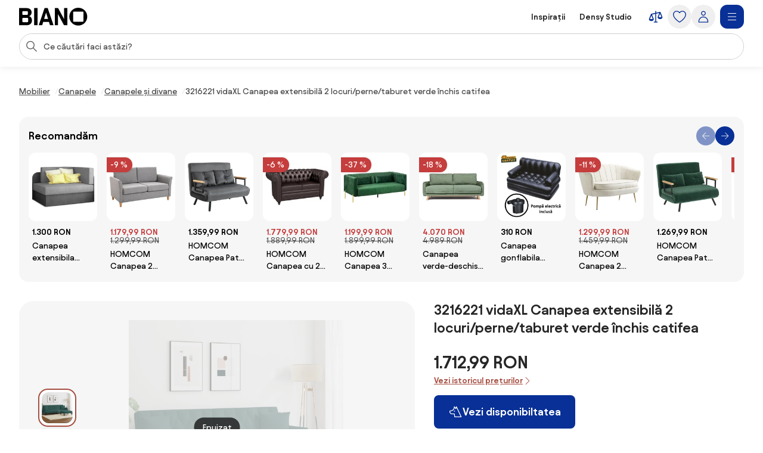

--- FILE ---
content_type: text/html;charset=utf-8
request_url: https://www.biano.ro/produs/v/187939316-3216221-vidaxl-canapea-extensibila-2-locuri-perne-taburet-verde-inchis-catifea
body_size: 59844
content:
<!DOCTYPE html><html lang="ro" itemscope itemtype="https://schema.org/WebSite"><head><meta charset="utf-8"/><meta name="viewport" content="width=device-width,initial-scale=1,minimum-scale=1,maximum-scale=5"/><title itemprop="name">3216221 vidaXL Canapea extensibilă 2 locuri/perne/taburet verde închis catifea | BIANO</title><script>"use strict";(()=>{window.dataLayer=window.dataLayer||[];window.gtag=function(){window.dataLayer.push(arguments)};window.gtag("set","url_passthrough",!0);})();
</script><link rel="stylesheet" type="text/css" href="/assets-reco/02-2026-01-14-1768382340/static/reco_renderer_style-1cfae83f.C9_ywK6z.css"><link rel="preload" href="/assets-reco/02-2026-01-14-1768382340/static/Avantt-Variable.Dh1mmWFO.woff2" as="font" type="font/woff2" crossorigin="anonymous"/><link rel="dns-prefetch preconnect" href="//static.biano.ro"/><link rel="dns-prefetch preconnect" href="https://g.biano.ro"/><link rel="dns-prefetch preconnect" href="//liker.biano.ro"/><link rel="dns-prefetch preconnect" href="//gum.criteo.com"/><link rel="dns-prefetch preconnect" href="//creativecdn.com"/><meta name="project-id" content="7"/><meta name="project-domain" content="biano.ro"/><meta name="base-path" content="www.biano.ro"/><link itemprop="url" href="https://www.biano.ro"/><link rel="icon" href="[data-uri]" sizes="any"/> <link rel="icon" href="data:image/svg+xml,%3csvg%20width='512'%20height='512'%20viewBox='0%200%20512%20512'%20fill='none'%20xmlns='http://www.w3.org/2000/svg'%3e%3crect%20width='512'%20height='512'%20rx='114'%20fill='%23083096'/%3e%3cg%20clip-path='url(%23clip0_193_16888)'%3e%3cpath%20d='M256%20460.8C370.48%20460.8%20460.8%20370.617%20460.8%20256C460.8%20141.383%20370.48%2051.2%20256%2051.2C141.521%2051.2%2051.2002%20141.383%2051.2002%20256C51.2002%20370.617%20141.521%20460.8%20256%20460.8ZM154.286%20372.676C145.776%20372.676%20139.05%20366.499%20139.05%20359.086V154.424C139.05%20146.462%20145.776%20139.187%20154.286%20139.187H358.538C366.499%20139.187%20372.676%20146.462%20372.676%20154.424V359.224C372.676%20366.499%20366.499%20372.813%20358.538%20372.813H154.286V372.676Z'%20fill='white'/%3e%3c/g%3e%3cdefs%3e%3cclipPath%20id='clip0_193_16888'%3e%3crect%20width='409.6'%20height='409.6'%20fill='white'%20transform='translate(51.2002%2051.2)'/%3e%3c/clipPath%3e%3c/defs%3e%3c/svg%3e" type="image/svg+xml"/><link rel="apple-touch-icon" href="/assets-reco/02-2026-01-14-1768382340/static/apple-touch-icon.DXMQeewV.png"/> <link rel="manifest" href="/manifest.webmanifest"/><meta name="application-name" content="BIANO"/><meta name="theme-color" content="#ffffff"/><meta name="robots" content="index,follow"/><meta property="fb:app_id" content="841961935876479"/><meta name="facebook-settings" content="841961935876479" data-locale="ro_RO" data-currency="RON"/><link rel="canonical" href="https://www.biano.ro/produs/v/187939316-3216221-vidaxl-canapea-extensibila-2-locuri-perne-taburet-verde-inchis-catifea"/><meta name="keywords" content="DETAIL"/><meta property="fb:pages" content="1565766750114981"/><meta name="description" content="3216221 vidaXL Canapea extensibilă 2 locuri/perne/taburet verde închis catifea pentru 1.712,99 RON. ✅ Verifică."/><meta property="og:site_name" content="Biano"/><meta property="og:title" content="3216221 vidaXL Canapea extensibilă 2 locuri/perne/taburet verde închis catifea | BIANO"/><meta property="og:description" content="3216221 vidaXL Canapea extensibilă 2 locuri/perne/taburet verde închis catifea pentru 1.712,99 RON. ✅ Verifică."/><meta property="og:type" content="website"/><meta property="og:url" content="https://www.biano.ro/produs/v/187939316-3216221-vidaxl-canapea-extensibila-2-locuri-perne-taburet-verde-inchis-catifea"/><meta property="og:locale" content="ro_ro"/><meta property="og:image" content="https://static.biano.ro/i/product/285-285/6f/27/31/934363d63c773828e31165734bd3b7fb691ecf6c.webp"/><meta property="og:type" content="product"/><meta property="product:availability" content="oos"/><meta property="product:condition" content="new"/><meta property="product:retailer_title" content="VidaXL.ro"/><meta property="product:target_gender" content="unisex"/><meta property="product:is_product_shareable" content="true"/><meta property="product:category" content="canapele și divane"/><meta property="product:price:amount" content="1712.99"/><meta property="product:price:currency" content="RON"/></head><body data-visit-count="1" class="relative user-is-logged-out"><svg xmlns="http://www.w3.org/2000/svg" xmlns:xlink="http://www.w3.org/1999/xlink" aria-hidden="true" style="position:absolute;width:0px;height:0px;"><symbol  viewBox="0 0 48 48" id="icon-Arrow-Down"><path d="m7.245 25.465 1.76-1.78 15.63 15.47 15.61-15.47 1.76 1.78-16.49 16.34c-.49.48-1.27.48-1.76 0z" /><path d="M25.875 39.705V5.915h-2.5v33.79z" /></symbol><symbol  viewBox="0 0 48 48" id="icon-Arrow-Left"><path d="m23.2 6.66 1.78 1.76L9.51 24.05l15.47 15.61-1.78 1.76L6.86 24.93c-.48-.49-.48-1.27 0-1.76z" /><path d="M8.96 25.29h33.79v-2.5H8.96z" /></symbol><symbol  viewBox="0 0 48 48" id="icon-Arrow-Right"><path d="m26.05 41.42-1.78-1.76 15.47-15.63L24.27 8.42l1.78-1.76 16.34 16.49c.48.49.48 1.27 0 1.76z" /><path d="M40.29 22.79H6.5v2.5h33.79z" /></symbol><symbol  viewBox="0 0 48 48" id="icon-Arrow-Up"><path d="m42.005 22.615-1.76 1.78-15.63-15.47-15.61 15.47-1.76-1.78 16.49-16.34c.49-.48 1.27-.48 1.76 0z" /><path d="M23.375 8.375v33.79h2.5V8.375z" /></symbol><symbol  viewBox="0 0 48 48" id="icon-Articles"><path d="M12.04 1.09c-.56 0-1.02.46-1.02 1.02v4.07H6.44c-.56 0-1.02.46-1.02 1.02v38.69c0 .56.46 1.02 1.02 1.02h29.53c.56 0 1.02-.46 1.02-1.02v-4.07h4.58c.56 0 1.02-.46 1.02-1.02V2.11c0-.56-.46-1.02-1.02-1.02zm22.9 43.78H7.45V8.22H26.8v7.13c0 .56.46 1.02 1.02 1.02h7.13v28.51zm-6.11-30.54V9.65l4.68 4.68zm8.15 25.45V15.14c0-.05-.05-.1-.05-.1v-.05c0-.05-.05-.1-.05-.15 0 0 0-.05-.05-.05-.05-.05-.05-.1-.1-.15l-8.15-8.15c-.05-.05-.1-.1-.15-.1h-.05c-.05 0-.1-.05-.15-.05h-.05c-.05 0-.1-.05-.1-.05H13.11V3.13H40.6v36.65zM13.56 15.35c0-.56.46-1.02 1.02-1.02h5.6c.56 0 1.02.46 1.02 1.02s-.46 1.02-1.02 1.02h-5.6c-.56 0-1.02-.46-1.02-1.02m-2.55 4.07h20.37c.56 0 1.02.46 1.02 1.02s-.46 1.02-1.02 1.02H11.02c-.56 0-1.02-.46-1.02-1.02s.46-1.02 1.02-1.02zm21.38 6.11c0 .56-.46 1.02-1.02 1.02H11.02c-.56 0-1.02-.46-1.02-1.02s.46-1.02 1.02-1.02h20.36c.56 0 1.02.46 1.02 1.02zm0 5.09c0 .56-.46 1.02-1.02 1.02H11.02c-.56 0-1.02-.46-1.02-1.02s.46-1.02 1.02-1.02h20.36c.56 0 1.02.46 1.02 1.02zm-12.73 7.13c0 .56-.46 1.02-1.02 1.02H11c-.56 0-1.02-.46-1.02-1.02s.46-1.02 1.02-1.02h7.64c.56 0 1.02.46 1.02 1.02m12.73 0c0 .56-.46 1.02-1.02 1.02h-7.64c-.56 0-1.02-.46-1.02-1.02s.46-1.02 1.02-1.02h7.64c.56 0 1.02.46 1.02 1.02" /></symbol><symbol  viewBox="0 0 48 48" id="icon-Automated-credit"><path d="M24 36.77c.66 0 1.2-.54 1.2-1.2V34.3h1.76c3.06 0 5.55-2.49 5.55-5.55s-2.49-5.55-5.55-5.55H25.2v-7.07h5.48c.66 0 1.2-.54 1.2-1.2s-.54-1.2-1.2-1.2H25.2v-1.27c0-.66-.54-1.2-1.2-1.2s-1.2.54-1.2 1.2v1.27h-1.37c-3.28 0-5.94 2.67-5.94 5.94s2.67 5.94 5.94 5.94h1.37v6.29h-5.33c-.66 0-1.2.54-1.2 1.2s.54 1.2 1.2 1.2h5.33v1.27c0 .66.54 1.2 1.2 1.2m-2.57-20.65h1.37v7.07h-1.37c-1.95 0-3.54-1.59-3.54-3.54s1.59-3.54 3.54-3.54zm5.54 15.77h-1.76V25.6h1.76a3.15 3.15 0 1 1 0 6.3z" /><path d="M44.6 20.12c-.7-3.52-2.31-6.8-4.66-9.54h.9c.57 0 1.03-.46 1.03-1.03s-.46-1.03-1.03-1.03h-3.3c-.57 0-1.03.46-1.03 1.03v3.3c0 .57.46 1.03 1.03 1.03.27 0 .53-.11.73-.3.19-.19.3-.45.3-.73v-.72c2.68 3.2 4.24 7.21 4.41 11.36.19 4.79-1.42 9.43-4.54 13.07a18.84 18.84 0 0 1-12.22 6.48c-4.76.54-9.51-.73-13.36-3.57a1.03 1.03 0 0 0-1.63.98c.04.27.19.51.41.67 3.59 2.62 7.83 4 12.27 4h.18c4.13 0 8.13-1.21 11.57-3.49 3.47-2.3 6.15-5.55 7.75-9.4a20.87 20.87 0 0 0 1.2-12.12zM11.45 35.19c0-.57-.46-1.03-1.03-1.03s-1.03.46-1.03 1.03v.7c-2.82-3.4-4.37-7.66-4.37-12.05 0-5.05 1.96-9.79 5.53-13.37 3.2-3.17 7.44-5.11 11.93-5.46s8.97.91 12.62 3.55c.46.34 1.1.24 1.44-.22s.24-1.1-.22-1.44A20.94 20.94 0 0 0 21.53 3c-5.26.61-10.06 3.16-13.5 7.19a20.97 20.97 0 0 0-5.02 14.45c.18 4.7 1.97 9.23 5.05 12.82h-.94c-.57 0-1.03.46-1.03 1.03s.46 1.03 1.03 1.03h3.3c.27 0 .54-.11.73-.3s.3-.46.3-.73z" /></symbol><symbol  viewBox="0 0 48 48" id="icon-Biano-fav"><path fill-rule="evenodd" d="M11.643 1.605h24.714c5.48 0 9.921 4.442 9.921 9.921v24.715c0 5.479-4.442 9.92-9.92 9.92H11.642c-5.48 0-9.921-4.441-9.921-9.92V11.526c0-5.479 4.442-9.92 9.92-9.92m30.18 22.17c0 9.974-7.86 17.822-17.823 17.822-9.962 0-17.822-7.848-17.822-17.822S14.038 5.952 24 5.952s17.822 7.849 17.822 17.823m-28 8.97c0 .646.585 1.183 1.326 1.183v.012h17.774c.693 0 1.23-.55 1.23-1.182V14.935c0-.693-.537-1.326-1.23-1.326H15.148c-.74 0-1.325.633-1.325 1.326z" clip-rule="evenodd" /></symbol><symbol  viewBox="0 0 114 30" id="icon-Biano-logo"><path d="M98.47.03c-8.34 0-14.92 6.57-14.92 14.92s6.58 14.92 14.92 14.92 14.92-6.58 14.92-14.92S106.81.03 98.47.03m8.51 22.44c0 .53-.45.99-1.03.99H91.07c-.62 0-1.11-.45-1.11-.99V7.55c0-.58.49-1.11 1.11-1.11h14.88c.58 0 1.03.53 1.03 1.11zM16.6 14.12c2.63-.66 4.23-3.41 4.23-6.29 0-3.58-2.47-7.27-8.67-7.27H0v28.73h12.74c6.12 0 8.71-4.07 8.71-8.01 0-3.33-1.81-6.53-4.85-7.15zM5.5 6.81c0-.66.41-1.15 1.07-1.15h6.86c.58 0 1.07.49 1.07 1.15v3.99c0 .62-.49 1.15-1.07 1.15H6.57c-.66 0-1.07-.53-1.07-1.15zM14.99 23c0 .62-.49 1.15-1.07 1.15H6.56c-.66 0-1.07-.53-1.07-1.11v-4.97c0-.57.41-1.03 1.07-1.03h7.36c.58 0 1.07.49 1.07 1.03zM30.62.56h-5.51v28.77h5.51zM42.37.56l-9.66 28.77h5.71l1.68-5.55h9.58l1.73 5.55h5.92L47.63.56zm-.7 18.12 3.21-10.6 3.25 10.6h-6.46M74.88 19.14 64.93.56h-5.51v28.77h5.35V10.75l9.94 18.58h5.51V.56h-5.34z" /></symbol><symbol  viewBox="0 0 32 32" id="icon-Biano-star"><path d="M8.64 28.167a.8.8 0 0 1-.487-.16.83.83 0 0 1-.333-.814l1.333-7.766-5.646-5.507a.84.84 0 0 1-.214-.853c.1-.3.36-.52.674-.567l7.8-1.133L15.253 4.3A.83.83 0 0 1 16 3.833c.313 0 .607.18.747.467l3.486 7.067 7.8 1.133a.83.83 0 0 1 .46 1.42l-5.646 5.5 1.333 7.767a.83.83 0 0 1-.333.813.84.84 0 0 1-.88.06l-6.974-3.667-6.98 3.667a.8.8 0 0 1-.386.093h.013zM5.88 13.913l4.747 4.627a.85.85 0 0 1 .24.74l-1.12 6.54 5.873-3.087a.83.83 0 0 1 .773 0l5.867 3.087-1.12-6.54a.85.85 0 0 1 .24-.74l4.747-4.627-6.56-.953a.84.84 0 0 1-.627-.453L16.007 6.56l-2.934 5.947a.82.82 0 0 1-.626.453l-6.56.953z" /><path d="M14.087 13.36h2.093q.63-.002 1.14.247c.333.16.6.386.787.673q.288.43.286.96c0 .253-.053.5-.166.733a1.8 1.8 0 0 1-.42.587 1.35 1.35 0 0 1-.527.32q.528.11.907.62c.253.34.373.74.373 1.2q0 .568-.3 1.047c-.2.32-.467.566-.8.753a2.25 2.25 0 0 1-1.12.273h-2.267v-7.406zm1.933 3.12c.327 0 .593-.1.807-.307q.32-.31.32-.76c0-.3-.1-.533-.3-.726q-.3-.293-.78-.294h-.734v2.087zm.22 3.247a.98.98 0 0 0 .76-.32q.291-.321.293-.78c0-.307-.1-.58-.293-.794a.97.97 0 0 0-.753-.32h-.92v2.214h.913" /></symbol><symbol  viewBox="0 0 48 48" id="icon-Bookmark-fill"><path d="M35.77 42.01a1.23 1.23 0 0 0 1.3.1c.42-.21.68-.64.68-1.11V7c0-.69-.56-1.25-1.25-1.25h-25c-.69 0-1.25.56-1.25 1.25v34c0 .47.26.9.68 1.11s.92.17 1.3-.1L24 33.54z" /></symbol><symbol  viewBox="0 0 48 48" id="icon-Bookmark"><path d="M36.5 42.25c-.26 0-.51-.08-.73-.24L24 33.54l-11.77 8.47c-.38.27-.88.31-1.3.1s-.68-.64-.68-1.11V7c0-.69.56-1.25 1.25-1.25h25c.69 0 1.25.56 1.25 1.25v34c0 .47-.26.9-.68 1.11-.18.09-.38.14-.57.14M24 30.76c.26 0 .51.08.73.24l10.52 7.57V8.25h-22.5v30.31l10.52-7.57c.22-.16.47-.24.73-.24z" /></symbol><symbol  viewBox="0 0 48 48" id="icon-Brand"><path d="M24 47.3a1.3 1.3 0 0 1-.51-.11c-.81-.36-19.76-8.97-19.76-20.16V8.01c0-.54.35-1.03.87-1.19L23.62.76c.25-.08.51-.08.76 0L43.4 6.82c.52.17.87.65.87 1.19v19.02c0 11.19-18.95 19.8-19.76 20.16a1.3 1.3 0 0 1-.51.11M6.23 8.93v18.1c0 8.67 14.81 16.21 17.77 17.64 2.96-1.42 17.77-8.98 17.77-17.64V8.93L24 3.26z" /></symbol><symbol  viewBox="0 0 48 48" id="icon-Burger"><path d="M40.99 22.74h-34v2.5h34zM40.99 35.74h-34v2.5h34zM40.99 9.74h-34v2.5h34z" /></symbol><symbol  viewBox="0 0 48 48" id="icon-Camera"><path d="M24 37.41c-6.2 0-11.25-5.05-11.25-11.25S17.8 14.91 24 14.91s11.25 5.05 11.25 11.25S30.2 37.41 24 37.41m0-20c-4.82 0-8.75 3.92-8.75 8.75s3.93 8.75 8.75 8.75 8.75-3.92 8.75-8.75-3.93-8.75-8.75-8.75" /><path d="M44.16 42.25h-40c-.69 0-1.25-.56-1.25-1.25V11.79c0-.69.56-1.25 1.25-1.25h12.29l.71-3.78c.11-.59.63-1.02 1.23-1.02h11.56c.6 0 1.12.43 1.23 1.02l.71 3.78h12.29c.69 0 1.25.56 1.25 1.25V41c0 .69-.56 1.25-1.25 1.25zm-38.75-2.5h37.5V13.04H30.84c-.6 0-1.12-.43-1.23-1.02l-.71-3.78h-9.48l-.71 3.78c-.11.59-.63 1.02-1.23 1.02H5.41z" /></symbol><symbol  viewBox="0 0 48 48" id="icon-Categories"><path fill-rule="evenodd" d="M3 4.19C3 3.531 3.532 3 4.19 3h17.22c.657 0 1.19.532 1.19 1.19v17.22a1.19 1.19 0 0 1-1.19 1.19H4.19A1.19 1.19 0 0 1 3 21.41zm2.379 1.189V20.22H20.22V5.38zM31.832 5.379c-2.102 0-3.853 1.75-3.853 3.853v7.136c0 2.102 1.75 3.853 3.853 3.853h7.136c2.102 0 3.853-1.75 3.853-3.853V9.232c0-2.102-1.75-3.853-3.853-3.853zM25.6 9.232C25.6 5.816 28.416 3 31.832 3h7.136C42.384 3 45.2 5.816 45.2 9.232v7.136c0 3.416-2.816 6.232-6.232 6.232h-7.136c-3.416 0-6.232-2.816-6.232-6.232zM12.85 27.48c-4.101 0-7.47 3.369-7.47 7.47s3.369 7.47 7.47 7.47c4.076 0 7.382-3.346 7.47-7.482-.006-4.096-3.372-7.459-7.47-7.459M3 34.95c0-5.416 4.435-9.85 9.85-9.85 5.416 0 9.85 4.435 9.85 9.85v.024c-.108 5.375-4.413 9.826-9.85 9.826C7.435 44.8 3 40.365 3 34.95M29.269 27.48c-.676 0-1.19.514-1.19 1.189V41.23c0 .675.514 1.19 1.19 1.19H41.83c.675 0 1.19-.514 1.19-1.19V28.67c0-.675-.514-1.19-1.19-1.19zM25.7 28.668c0-1.99 1.58-3.569 3.569-3.569H41.83c1.99 0 3.569 1.58 3.569 3.569V41.23c0 1.99-1.58 3.569-3.569 3.569H29.27a3.546 3.546 0 0 1-3.569-3.569z" clip-rule="evenodd" /></symbol><symbol  viewBox="0 0 48 48" id="icon-Chart-bars-down"><path d="M33.696 43.4V28.444h8.866V43.4zm-28.567 0v-38h8.867v38zm14.433 0V17.824h8.867V43.4zM40.487 11.5c.547-.078 1.076-.151 1.076-.151l1.308 9.934-9.794 1.38s-.011-.116-.09-.663c-.078-.547-.193-1.317-.193-1.317l6.52-.931L21.246 6.2l1.2-1.6 18.068 13.552-.931-6.52s.358-.054.904-.132" /></symbol><symbol  viewBox="0 0 48 48" id="icon-Chart-bars"><path d="M34.133 43V28.044H43V43zm-14.566 0V5h8.866v38zM5 43V17.424h8.867V43z" /></symbol><symbol  viewBox="0 0 24 24" id="icon-Check-Circle"><path d="M12 3a9 9 0 1 0 0 18 9 9 0 0 0 0-18M1 12C1 5.925 5.925 1 12 1s11 4.925 11 11-4.925 11-11 11S1 18.075 1 12m16.207-3.707a1 1 0 0 1 0 1.414l-6 6a1 1 0 0 1-1.414 0l-3-3a1 1 0 1 1 1.414-1.414l2.293 2.293 5.293-5.293a1 1 0 0 1 1.414 0" /></symbol><symbol  viewBox="0 0 16 16" id="icon-Check"><path fill-rule="evenodd" d="M14.04 3.293a1 1 0 0 1 0 1.414L6.707 12.04a1 1 0 0 1-1.414 0L1.959 8.707a1 1 0 1 1 1.415-1.414L6 9.919l6.626-6.626a1 1 0 0 1 1.414 0" clip-rule="evenodd" /></symbol><symbol  viewBox="0 0 48 48" id="icon-Chevron-Down"><path d="M23.54 34.13c-.32 0-.64-.12-.88-.37l-18-17.99L6.43 14l17.12 17.12L40.67 14l1.77 1.77-18 18c-.24.24-.56.37-.88.37z" /></symbol><symbol  viewBox="0 0 48 48" id="icon-Chevron-Left"><path d="M13.49 23.88c0-.32.12-.64.37-.88L31.85 5l1.77 1.77L16.5 23.89l17.12 17.12-1.77 1.77-18-18c-.24-.24-.37-.56-.37-.88z" /></symbol><symbol  viewBox="0 0 48 48" id="icon-Chevron-Right"><path d="M33.61 23.9c0 .32-.12.64-.37.88l-17.99 18-1.77-1.77L30.6 23.89 13.48 6.77 15.25 5l18 18c.24.24.37.56.37.88z" /></symbol><symbol  viewBox="0 0 48 48" id="icon-Chevron-Up"><path d="M23.56 13.87c.32 0 .64.12.88.37l18 17.99L40.67 34 23.55 16.88 6.43 34l-1.77-1.77 18-18c.24-.24.56-.37.88-.37z" /></symbol><symbol  viewBox="0 0 48 48" id="icon-Christmas-Delivery"><path d="M41.283 35.24h-3.285c.62-.547.913-.912.949-.949a.88.88 0 0 0 0-1.095l-5.658-7.738h1.716a.88.88 0 0 0 .803-.511c.146-.329.146-.657-.073-.95l-7.264-9.964h.949c.328 0 .657-.183.803-.475a.9.9 0 0 0-.073-.949L23.178 2.607a.9.9 0 0 0-.767-.401.9.9 0 0 0-.766.401L14.673 12.61c-.183.292-.22.657-.073.949.146.292.474.475.803.475h.949l-7.264 9.965a.9.9 0 0 0-.073.949c.146.292.474.51.803.51h1.716l-1.095 1.497s-.11.073-.146.11v.073l-4.417 6.06c-.256.328-.22.802.036 1.131.183.182 3.724 4.125 12.667 5.256v5.403c0 .474.365.84.84.84h5.803c.475 0 .84-.366.84-.84V39.73a31 31 0 0 0 3.212-.474v5.11c0 .511.401.913.912.913h10.951a.904.904 0 0 0 .913-.913v-8.213a.904.904 0 0 0-.913-.913zM19.09 12.682a.94.94 0 0 0-.803-.511h-1.022l5.22-7.483 5.22 7.483h-1.023a.88.88 0 0 0-.803.511.9.9 0 0 0 .073.949l1.643 2.227c-4.49 3.54-10.622 4.161-13.324 4.234l4.746-6.497a.9.9 0 0 0 .073-.95zm-6.06 9.126h.548c2.336 0 9.6-.402 14.966-4.636l4.672 6.388H31.5a.88.88 0 0 0-.802.51.9.9 0 0 0 .072.95l3.359 4.6c-9.016 2.043-18.325-1.242-21.427-2.52l1.533-2.08a.9.9 0 0 0 .073-.95c-.146-.291-.475-.51-.803-.51h-1.716l1.278-1.789zM16.17 32.1c0 .62-.475 1.095-1.096 1.095-.62 0-1.095-.474-1.095-1.095 0-.62.511-1.095 1.095-1.095s1.095.511 1.095 1.095m8.395 12.01H20.44v-4.417c.657.036 1.241.146 1.971.146h.986c.402 0 .803-.037 1.205-.073v4.307zm-2.117-6.096c-8.688-.256-13.068-3.249-14.455-4.417l3.687-5.074c.584.256 1.423.584 2.555.986-1.095.365-1.935 1.387-1.935 2.591a2.773 2.773 0 0 0 2.774 2.775A2.773 2.773 0 0 0 17.85 32.1c0-.657-.256-1.204-.621-1.679 2.957.84 6.68 1.57 10.732 1.57 2.372 0 4.818-.256 7.264-.876l1.825 2.518c-.402.402-1.132.986-2.154 1.606H30.37a.904.904 0 0 0-.913.913v1.241c-2.153.475-4.49.73-7.008.62m17.923 5.402h-9.126V37.03h9.126z" /><path d="M25.003 27.028a2.773 2.773 0 0 0 2.774-2.775 2.773 2.773 0 0 0-2.774-2.774 2.773 2.773 0 0 0-2.774 2.774 2.773 2.773 0 0 0 2.774 2.774m0-3.87c.62 0 1.095.475 1.095 1.095s-.474 1.095-1.095 1.095c-.62 0-1.095-.51-1.095-1.095 0-.584.511-1.095 1.095-1.095" /></symbol><symbol  viewBox="0 0 48 48" id="icon-Clock"><path fill-rule="evenodd" d="M24 5.25C13.69 5.25 5.25 13.69 5.25 24S13.69 42.75 24 42.75 42.75 34.31 42.75 24 34.31 5.25 24 5.25M2.75 24C2.75 12.31 12.31 2.75 24 2.75S45.25 12.31 45.25 24 35.69 45.25 24 45.25 2.75 35.69 2.75 24" clip-rule="evenodd" /><path fill-rule="evenodd" d="M22.75 23.8V10.1h2.5v13.02l8.53 5.531-1.36 2.098-9.1-5.9a1.25 1.25 0 0 1-.57-1.049" clip-rule="evenodd" /></symbol><symbol  viewBox="0 0 48 48" id="icon-Close"><path d="M37.576 8.69 8.965 37.3l1.488 1.489 28.61-28.612z" /><path d="m10.453 8.69-1.488 1.487L37.576 38.79l1.488-1.488z" /></symbol><symbol  viewBox="0 0 48 48" id="icon-Comment"><path d="M13.35 42.24q-.315 0-.6-.15c-.4-.22-.65-.64-.65-1.1v-5.54c-3.83-.55-6.78-3.86-6.78-7.86V13.68c0-4.38 3.54-7.94 7.9-7.94h20.71c4.35 0 7.9 3.56 7.9 7.94v13.91c0 4.38-3.54 7.94-7.9 7.94h-9.72l-10.18 6.51c-.21.13-.44.2-.67.2zm-.13-34c-2.98 0-5.4 2.44-5.4 5.44v13.91c0 3 2.42 5.44 5.4 5.44h.13c.69 0 1.25.56 1.25 1.25v4.43l8.56-5.48c.2-.13.43-.2.67-.2h10.09c2.98 0 5.4-2.44 5.4-5.44V13.68c0-3-2.42-5.44-5.4-5.44z" /></symbol><symbol  viewBox="0 0 48 48" id="icon-Compare"><path d="m44.893 24.943-6-15q-.005-.008-.008-.017a2 2 0 0 0-.09-.184l-.01-.013a2 2 0 0 0-.106-.154l-.025-.032a2 2 0 0 0-.134-.142l-.026-.022a2 2 0 0 0-.13-.103l-.038-.027a2 2 0 0 0-.164-.094l-.038-.017a2 2 0 0 0-.155-.061l-.037-.013a2 2 0 0 0-.192-.044l-.036-.005a2 2 0 0 0-.187-.014L37.5 9h-.007q-.1.001-.2.016l-.05.008-.068.012L25.5 11.63V7.5a1.5 1.5 0 1 0-3 0v4.797l-12.325 2.739q-.046.011-.091.025l-.04.01q-.093.03-.182.073l-.032.016a2 2 0 0 0-.154.088l-.025.016a2 2 0 0 0-.155.123l-.026.025q-.063.06-.118.125l-.023.027q-.061.076-.11.16-.013.018-.023.038a2 2 0 0 0-.086.175l-.003.006-.002.005-.002.006-5.996 14.989A1.5 1.5 0 0 0 3 31.5c0 4.371 4.6 6 7.5 6s7.5-1.629 7.5-6c0-.19-.036-.38-.107-.557l-5.345-13.362L22.5 15.37V39h-3a1.5 1.5 0 1 0 0 3h9a1.5 1.5 0 1 0 0-3h-3V14.703l9.552-2.122-4.945 12.362c-.07.177-.107.366-.107.557 0 4.371 4.6 6 7.5 6s7.5-1.629 7.5-6c0-.19-.036-.38-.107-.557M14.885 31.5h-8.77L10.5 20.539zm18.23-6L37.5 14.539 41.885 25.5z" /></symbol><symbol  viewBox="0 0 48 48" id="icon-Cookie"><path d="M41.1 28.8c-2.1-.8-3.8-2.6-4.4-4.8-.7-2.2-.3-4.6 1-6.5.2-.3.2-.6.2-.9-.1-.3-.3-.6-.6-.7-.9-.4-1.7-1.1-2.2-2s-.8-1.9-.8-2.9c0-.5.1-1 .2-1.5.2-.5 0-1-.5-1.3-3.2-1.9-7-2.9-10.7-2.6-3.8.5-7.4 1.9-10.3 4.3s-5 5.6-6 9.2-.9 7.5.4 11 3.6 6.6 6.7 8.8 6.7 3.3 10.5 3.4c3.8 0 7.4-1.1 10.5-3.3s5.4-5.2 6.7-8.8c.1-.6-.2-1.2-.7-1.4M24.5 40.1c-3.3 0-6.5-1-9.2-2.9s-4.8-4.5-5.9-7.6-1.3-6.4-.5-9.6 2.6-6 5-8.2c2.5-2.2 5.5-3.5 8.8-3.9s6.6.3 9.4 1.8c-.1.4-.1.9-.1 1.3 0 2.5 1.2 4.8 3.3 6.2-1.2 2.3-1.5 4.9-.7 7.4.7 2.4 2.4 4.5 4.7 5.7-1.2 2.9-3.3 5.4-5.9 7.1-2.7 1.8-5.7 2.7-8.9 2.7m-9.1-17.2c-.9 0-1.7.3-2.3.9s-.9 1.4-.9 2.3.3 1.7.9 2.3 1.4.9 2.3.9 1.7-.3 2.3-.9.9-1.4.9-2.3-.3-1.7-.9-2.3c-.6-.5-1.4-.9-2.3-.9m0 4.3c-.4 0-.8-.3-1-.7s-.1-.9.2-1.2.8-.4 1.2-.2.7.6.7 1c0 .3-.1.6-.3.8s-.5.3-.8.3m12.9 0c-.9 0-1.7.3-2.3.9s-.9 1.4-.9 2.3.3 1.7.9 2.3 1.4.9 2.3.9 1.7-.3 2.3-.9.9-1.4.9-2.3-.3-1.7-.9-2.3c-.6-.5-1.4-.9-2.3-.9m0 4.3c-.4 0-.8-.3-1-.7s-.1-.9.2-1.2.8-.4 1.2-.2.7.6.7 1c0 .3-.1.6-.3.8s-.5.3-.8.3m-1.1-16.1c0-.9-.3-1.7-.9-2.3s-1.4-.9-2.3-.9-1.7.3-2.3.9-.9 1.4-.9 2.3.3 1.7.9 2.3 1.4.9 2.3.9 1.7-.3 2.3-.9.9-1.4.9-2.3M24 16.5c-.4 0-.8-.3-1-.7s-.1-.9.2-1.2.8-.4 1.2-.2.7.6.7 1c0 .3-.1.6-.3.8s-.5.3-.8.3" /></symbol><symbol  viewBox="0 0 24 24" id="icon-Copy"><path d="M7.5 2a1 1 0 0 0-1 1 1 1 0 0 0 1 1h7.1c2.24 0 3.22.05 3.761.326a3 3 0 0 1 1.313 1.313C19.95 6.179 20 7.16 20 9.4v7.1a1 1 0 0 0 1 1 1 1 0 0 0 1-1V9.4c0-2.24.051-3.5-.545-4.67a5 5 0 0 0-2.185-2.185C18.1 1.949 16.84 2 14.6 2zM6.2 5.5c-1.12 0-1.819-.052-2.561.326A3 3 0 0 0 2.326 7.14C1.948 7.88 2 8.579 2 9.699v8.102c0 1.12-.052 1.818.326 2.56a3 3 0 0 0 1.313 1.313c.742.378 1.44.326 2.56.326h8.102c1.12 0 1.818.052 2.56-.326a3 3 0 0 0 1.313-1.313c.378-.742.326-1.44.326-2.56V9.699c0-1.12.052-1.818-.326-2.56a3 3 0 0 0-1.313-1.313c-.742-.378-1.44-.326-2.56-.326zm0 2h8.1c1.12 0 1.54.052 1.653.11.188.095.342.249.438.437.057.113.109.532.109 1.652v8.102c0 1.12-.052 1.539-.11 1.652-.095.188-.249.342-.437.438-.113.057-.532.109-1.652.109H6.199c-1.12 0-1.539-.052-1.652-.11a1 1 0 0 1-.438-.437C4.052 19.34 4 18.921 4 17.801V9.699c0-1.12.052-1.539.11-1.652.095-.188.249-.342.437-.438.113-.057.532-.109 1.652-.109" /></symbol><symbol  viewBox="0 0 24 24" id="icon-Cross-Circle"><path d="M12 3a9 9 0 1 0 0 18 9 9 0 0 0 0-18M1 12C1 5.925 5.925 1 12 1s11 4.925 11 11-4.925 11-11 11S1 18.075 1 12m7.293-3.707a1 1 0 0 1 1.414 0L12 10.586l2.293-2.293a1 1 0 1 1 1.414 1.414L13.414 12l2.293 2.293a1 1 0 0 1-1.414 1.414L12 13.414l-2.293 2.293a1 1 0 0 1-1.414-1.414L10.586 12 8.293 9.707a1 1 0 0 1 0-1.414" /></symbol><symbol  viewBox="0 0 48 48" id="icon-Delete"><path d="M41 13.48H7v2.5h34z" /><path d="M33.34 41.98H14.66c-.63 0-1.16-.47-1.24-1.1l-3.16-26c-.04-.35.07-.71.31-.98s.58-.42.94-.42h25a1.253 1.253 0 0 1 1.25 1.4l-3.16 26c-.08.63-.61 1.1-1.24 1.1zm-17.58-2.5h16.47l2.86-23.5H12.91z" /><path d="M32.06 13.73h-2.5c0-3.17-2.58-5.75-5.75-5.75s-5.75 2.58-5.75 5.75h-2.5c0-4.55 3.7-8.25 8.25-8.25s8.25 3.7 8.25 8.25" /></symbol><symbol  viewBox="0 0 48 48" id="icon-Dog"><path d="M43.31 41.88H21.5c-.64 0-1.18-.48-1.24-1.12l-.9-8.76H12.6c-4.7 0-8.53-3.77-8.53-8.41V21.2c0-.59.41-1.1.99-1.22l5.14-1.1c2.52-.54 4.77-1.81 6.5-3.68a6.7 6.7 0 0 0 1.74-3.71l.63-5.02c.06-.5.43-.92.92-1.05s1.01.05 1.32.45l3.43 4.54 1.19-4.13c.14-.5.58-.85 1.09-.9s1 .23 1.23.7l4.35 8.88v.02L44.44 40.1c.18.39.15.84-.08 1.2s-.63.58-1.06.58zm-20.69-2.5h18.71l-11-23.33-2.92-5.96-.98 3.42c-.13.46-.51.8-.97.88-.46.09-.94-.1-1.23-.48l-3.08-4.08-.25 1.97a9.17 9.17 0 0 1-2.39 5.1 14.8 14.8 0 0 1-7.81 4.42l-4.15.89v1.38c0 3.26 2.71 5.91 6.03 5.91h7.89c.64 0 1.18.48 1.24 1.12l.9 8.76z" /><path d="M20.75 23.24c-.47 0-.91-.19-1.24-.51-.18-.16-.3-.36-.39-.57-.08-.21-.13-.43-.13-.66a1.8 1.8 0 0 1 .77-1.46c.1-.06.2-.12.3-.16.11-.03.22-.07.33-.09.23-.05.47-.05.69 0 .12.02.22.06.33.09.1.05.21.11.3.16.09.07.19.14.27.22s.15.16.21.27c.07.09.12.19.16.29.05.12.08.22.11.34.02.1.03.22.03.34 0 .23-.05.45-.14.66-.08.21-.21.41-.37.57-.34.33-.77.51-1.24.51z" /></symbol><symbol  viewBox="0 0 24 24" id="icon-Download"><path d="M12 2a1 1 0 0 0-1 1v9.59l-3.29-3.3a1 1 0 0 0-1.42 0 1 1 0 0 0 0 1.42l4.96 4.96.02.01.02.02v.01l.01.01.01.01.05.03.05.04.04.04.03.01.03.02.06.03.07.03.01.01.06.02.04.01.04.01h.04l.03.01h.01l.07.01H12l.03-.01h.12l.07-.02.06-.01.02-.01.03-.01h.01l.04-.02.03-.01.05-.02.01-.01.01-.01.05-.02.01-.01.01-.01.05-.03.02-.02.05-.03.01-.01.01-.01.03-.03.03-.03 4.96-4.96a1 1 0 0 0 0-1.42 1 1 0 0 0-1.42 0L13 12.59V3a1 1 0 0 0-1-1M3 14a1 1 0 0 0-1 1v1.2c0 1.68-.05 2.66.44 3.62.38.75.99 1.36 1.74 1.74.96.49 1.94.44 3.62.44h8.4c1.68 0 2.66.05 3.62-.44.75-.38 1.36-.99 1.74-1.74.49-.96.44-1.94.44-3.62V15a1 1 0 0 0-1-1 1 1 0 0 0-1 1v1.2c0 1.68-.05 2.38-.22 2.71-.19.37-.5.68-.87.87-.33.17-1.03.22-2.71.22H7.8c-1.68 0-2.38-.05-2.71-.22-.37-.19-.68-.5-.87-.87-.17-.33-.22-1.03-.22-2.71V15a1 1 0 0 0-1-1" /></symbol><symbol  viewBox="0 0 48 48" id="icon-Email"><path d="M41.57 39.08h-36c-.69 0-1.25-.56-1.25-1.25v-28c0-.69.56-1.25 1.25-1.25h36c.69 0 1.25.56 1.25 1.25v28c0 .69-.56 1.25-1.25 1.25m-34.75-2.5h33.5v-25.5H6.82z" /><path d="M23.57 29.28c-.33 0-.65-.13-.89-.37L4.69 10.71l1.78-1.76 17.11 17.3 17.11-17.3 1.78 1.76-18 18.2c-.23.24-.55.37-.89.37z" /></symbol><symbol  viewBox="0 0 48 48" id="icon-Eye-Off"><path fill-rule="evenodd" d="M16.35 23.5c0-4.19 3.46-7.65 7.65-7.65s7.65 3.46 7.65 7.65-3.46 7.65-7.65 7.65-7.65-3.46-7.65-7.65M24 18.35c-2.81 0-5.15 2.34-5.15 5.15s2.34 5.15 5.15 5.15 5.15-2.34 5.15-5.15-2.34-5.15-5.15-5.15" clip-rule="evenodd" /><path fill-rule="evenodd" d="M6.793 23.5a37.625 37.625 0 0 0 4.709 4.742C14.822 31.025 19.24 33.65 24 33.65s9.177-2.625 12.497-5.408a37.6 37.6 0 0 0 4.709-4.742 37.636 37.636 0 0 0-4.709-4.742C33.176 15.975 28.76 13.35 24 13.35c-4.76 0-9.177 2.625-12.497 5.408A37.6 37.6 0 0 0 6.793 23.5m36.006 0c1.007-.742 1.006-.742 1.006-.743l-.003-.003-.006-.009-.022-.03-.08-.104q-.105-.137-.3-.383a35 35 0 0 0-1.136-1.34 40 40 0 0 0-4.156-4.046C34.622 13.925 29.64 10.85 24 10.85s-10.623 3.075-14.103 5.992a40 40 0 0 0-4.156 4.046 35 35 0 0 0-1.436 1.723l-.08.105-.022.03-.006.008-.003.003L5.2 23.5l-1.006-.743-.547.743.547.741 1.006-.741-1.006.741.001.002.002.003.006.008.022.03.08.105q.105.137.301.383c.262.326.644.787 1.135 1.34a40 40 0 0 0 4.156 4.046C13.376 33.074 18.36 36.15 24 36.15c5.64 0 10.623-3.075 14.103-5.992a40 40 0 0 0 4.156-4.047 35 35 0 0 0 1.436-1.723l.08-.105.022-.029.006-.009.002-.002.001-.001zm0 0 1.006.742.547-.742-.547-.743z" clip-rule="evenodd" /><path fill-rule="evenodd" d="m3.816 41.916 38.6-38.6 1.768 1.768-38.6 38.6z" clip-rule="evenodd" /></symbol><symbol  viewBox="0 0 48 48" id="icon-Eye"><path fill-rule="evenodd" d="M16.35 23.7c0-4.19 3.46-7.65 7.65-7.65s7.65 3.46 7.65 7.65-3.46 7.65-7.65 7.65-7.65-3.459-7.65-7.65M24 18.55c-2.81 0-5.15 2.341-5.15 5.15s2.34 5.15 5.15 5.15 5.15-2.34 5.15-5.15c0-2.809-2.34-5.15-5.15-5.15" clip-rule="evenodd" /><path fill-rule="evenodd" d="M6.793 23.7a37.625 37.625 0 0 0 4.709 4.742c3.32 2.784 7.737 5.409 12.497 5.409s9.177-2.625 12.497-5.408a37.6 37.6 0 0 0 4.709-4.742 37.646 37.646 0 0 0-4.709-4.742C33.176 16.176 28.76 13.55 24 13.55c-4.76 0-9.177 2.625-12.497 5.408A37.6 37.6 0 0 0 6.793 23.7m36.006 0c1.007-.74 1.006-.741 1.006-.741v-.001l-.003-.003-.006-.009-.022-.029-.08-.105q-.105-.137-.3-.383a35 35 0 0 0-1.136-1.34 40 40 0 0 0-4.156-4.046C34.622 14.126 29.64 11.05 24 11.05s-10.623 3.075-14.103 5.992a40 40 0 0 0-4.156 4.046 35 35 0 0 0-1.436 1.723l-.08.105-.022.03-.006.008-.003.004L5.2 23.7l-1.006-.742-.547.742.547.741 1.006-.741-1.006.741.003.005.006.008.022.03.08.105q.105.137.301.383c.262.326.644.788 1.135 1.34a40 40 0 0 0 4.156 4.046C13.376 33.276 18.36 36.35 24 36.35c5.64 0 10.623-3.075 14.103-5.992a40 40 0 0 0 4.156-4.047 35 35 0 0 0 1.436-1.722l.08-.105.022-.03.006-.008.002-.003.001-.001zm0 0 1.006.743.547-.742-.547-.742z" clip-rule="evenodd" /></symbol><symbol  viewBox="0 0 48 48" id="icon-FAQ"><path d="M27.4 13.27c.91.49 1.62 1.16 2.12 2.01s.75 1.8.75 2.86c0 .89-.15 1.67-.44 2.36s-.65 1.27-1.06 1.74q-.615.705-1.62 1.59c-.51.47-.93.89-1.27 1.27-.34.37-.62.8-.86 1.27s-.35 1-.35 1.59h-2.36c0-.9.14-1.69.43-2.36s.63-1.22 1.05-1.67c.41-.44.94-.95 1.59-1.52.53-.45.95-.85 1.27-1.2.31-.34.58-.75.8-1.21s.32-1 .32-1.61c0-.67-.14-1.26-.43-1.78s-.7-.93-1.24-1.24c-.54-.3-1.18-.46-1.93-.46-1.22 0-2.16.4-2.83 1.19-.67.8-1 1.85-1 3.17h-2.42c0-1.32.24-2.48.74-3.49a5.57 5.57 0 0 1 2.17-2.39c.96-.58 2.09-.87 3.41-.87 1.2 0 2.26.25 3.17.74z" /><path d="M23.99 41.88c-10.06 0-18.25-8.19-18.25-18.25S13.93 5.38 23.99 5.38s18.25 8.19 18.25 18.25-8.19 18.25-18.25 18.25m0-34c-8.68 0-15.75 7.07-15.75 15.75s7.07 15.75 15.75 15.75 15.75-7.07 15.75-15.75S32.67 7.88 23.99 7.88" /><path d="M23.67 34.81c-.47 0-.92-.19-1.25-.52-.18-.16-.31-.37-.39-.58s-.13-.44-.13-.67c0-.46.19-.92.52-1.25.07-.08.16-.15.26-.22.11-.06.2-.12.31-.17.11-.03.22-.07.33-.09.24-.05.47-.05.7 0 .12.02.22.06.33.09.11.05.21.11.31.17.09.07.19.14.27.22q.12.12.21.27c.07.09.12.19.16.29.05.12.08.22.11.34.02.11.03.22.03.34 0 .24-.05.46-.14.67-.08.21-.21.41-.38.58-.34.33-.78.52-1.25.52z" /></symbol><symbol  viewBox="0 0 48 48" id="icon-Facebook-login"><path d="M21.22 43.01c-.06 0-.13 0-.19-.01-8.93-1.39-15.41-9.02-15.41-18.13C5.61 14.75 13.8 6.51 23.86 6.51s18.25 8.23 18.25 18.36c0 9.12-6.49 16.74-15.43 18.11-.36.06-.73-.05-1-.29-.28-.24-.44-.58-.44-.95V29.78c0-.69.56-1.25 1.25-1.25h2.9l.37-2.43h-3.27c-.69 0-1.25-.56-1.25-1.25v-3.21c0-2.39 1.58-3.93 4.03-3.93h.89v-1.85c-.69-.09-1.62-.18-2.53-.18-3.33 0-5.16 1.92-5.16 5.41v3.77c0 .69-.56 1.25-1.25 1.25h-3.09v2.43h3.09c.69 0 1.25.56 1.25 1.25v11.96c0 .37-.16.71-.44.95-.23.2-.52.3-.81.3zm2.64-34c-8.68 0-15.75 7.11-15.75 15.86 0 7.37 4.9 13.62 11.86 15.37v-9.18h-3.09c-.69 0-1.25-.56-1.25-1.25v-4.93c0-.69.56-1.25 1.25-1.25h3.09v-2.52c0-4.88 2.93-7.91 7.66-7.91 1.95 0 3.92.36 4.01.37.59.11 1.03.63 1.03 1.23v4.17c0 .69-.56 1.25-1.25 1.25h-2.14c-1.09 0-1.53.41-1.53 1.43v1.96h3.48a1.257 1.257 0 0 1 1.24 1.44l-.75 4.93a1.25 1.25 0 0 1-1.24 1.06h-2.72v9.19c6.96-1.73 11.87-7.97 11.87-15.35 0-8.74-7.07-15.86-15.75-15.86z" /></symbol><symbol  viewBox="0 0 32 33" id="icon-Facebook"><path d="M16 .5C7.164.5 0 7.664 0 16.5s7.164 16 16 16 16-7.164 16-16-7.164-16-16-16m4 10.667h-1.8c-.717 0-.867.294-.867 1.037v1.63H20l-.279 2.666h-2.388v9.333h-4V16.5h-2.666v-2.667h2.666v-3.077c0-2.359 1.242-3.59 4.039-3.59H20z" /></symbol><symbol  viewBox="0 0 48 48" id="icon-Filter"><path d="M12.07 17.33c-3.45 0-6.25-2.8-6.25-6.25s2.8-6.25 6.25-6.25 6.25 2.8 6.25 6.25-2.8 6.25-6.25 6.25m0-10c-2.07 0-3.75 1.68-3.75 3.75s1.68 3.75 3.75 3.75 3.75-1.68 3.75-3.75-1.68-3.75-3.75-3.75M24.15 30.24c-3.45 0-6.25-2.8-6.25-6.25s2.8-6.25 6.25-6.25 6.25 2.8 6.25 6.25-2.8 6.25-6.25 6.25m0-10c-2.07 0-3.75 1.68-3.75 3.75s1.68 3.75 3.75 3.75 3.75-1.68 3.75-3.75-1.68-3.75-3.75-3.75M35.93 43.24c-3.45 0-6.25-2.8-6.25-6.25s2.8-6.25 6.25-6.25 6.25 2.8 6.25 6.25-2.8 6.25-6.25 6.25m0-10c-2.07 0-3.75 1.68-3.75 3.75s1.68 3.75 3.75 3.75 3.75-1.68 3.75-3.75-1.68-3.75-3.75-3.75" /><path d="M19.14 22.74H6.99v2.5h12.15zM40.99 22.74H28.84v2.5h12.15zM31.93 35.74H6.99v2.5h24.94zM40.99 9.74H16.07v2.5h24.92z" /></symbol><symbol  viewBox="0 0 48 48" id="icon-Folder"><path d="M42 42.08H6c-.69 0-1.25-.56-1.25-1.25v-28c0-.69.56-1.25 1.25-1.25h36c.69 0 1.25.56 1.25 1.25v28c0 .69-.56 1.25-1.25 1.25m-34.75-2.5h33.5v-25.5H7.25z" /><path d="M22 14.08H6c-.69 0-1.25-.56-1.25-1.25v-5.5c0-.69.56-1.25 1.25-1.25h12.94c.45 0 .87.25 1.09.64l3.06 5.5A1.247 1.247 0 0 1 22 14.08m-14.75-2.5h12.62l-1.67-3H7.25z" /></symbol><symbol  viewBox="0 0 48 48" id="icon-Follow"><path d="M19.2 20.6c-4 0-7.2-3.2-7.2-7.3 0-4 3.2-7.2 7.2-7.2s7.2 3.2 7.2 7.2-3.2 7.3-7.2 7.3m0-12c-2.6 0-4.8 2.1-4.8 4.7s2.1 4.8 4.8 4.8S24 16 24 13.3s-2.2-4.7-4.8-4.7M28.9 27l-1.2-.9c-2.5-1.7-5.5-2.8-8.7-2.8-8.4 0-15.2 6.8-15.2 15.3v2c0 .7.6 1.2 1.2 1.2h16.2c.7 0 1.2-.6 1.2-1.2s-.6-1.2-1.2-1.2H6.3v-.8c0-7 5.7-12.8 12.8-12.8 2.3 0 4.5.6 6.4 1.7.7.4 1.3.8 1.9 1.4.4.3.9.3 1.3.1h.1c.6-.4.8-1.4.1-2" /><path d="M42.6 31.5h-6.1v-6.1c0-.9-.6-1.6-1.2-1.6-.7 0-1.2.7-1.2 1.6v6.1H28c-.9 0-1.6.6-1.6 1.2 0 .7.7 1.2 1.6 1.2h6.1V40c0 .9.6 1.6 1.2 1.6.7 0 1.2-.7 1.2-1.6v-6h6.1c.9 0 1.6-.6 1.6-1.2 0-.8-.7-1.3-1.6-1.3" /></symbol><symbol  viewBox="0 0 48 48" id="icon-Furniture-bank"><path d="M39.01 41.32a.91.91 0 0 0-1.27-.166c-3.833 2.96-8.428 4.523-13.287 4.523-11.985 0-21.783-9.731-21.783-21.692 0-4.318 1.312-8.434 3.576-11.988v3.853a.904.904 0 0 0 1.811 0V9.523c0-.5-.312-.842-.812-.842H.905a.904.904 0 1 0 0 1.807h4.316C2.398 14.33.906 19.107.906 24.015.906 36.974 11.469 47.5 24.453 47.5a23.36 23.36 0 0 0 14.394-4.908.91.91 0 0 0 .163-1.272M47.094 38.508h-4.082C46.233 34.44 48 29.26 48 24.015 48 11.057 37.437.5 24.453.5A23.6 23.6 0 0 0 9.55 5.796a.897.897 0 0 0-.127 1.268.907.907 0 0 0 1.275.126 21.8 21.8 0 0 1 13.754-4.896c11.985 0 21.689 9.73 21.689 21.691 0 4.802-1.632 9.472-4.575 13.254v-4.216c0-.5-.406-.904-.906-.904s-.906.405-.906.904v6.327c0 .5.5.965 1 .965h6.34a.905.905 0 1 0 0-1.807" /><path d="M30.74 34.607h-1.51a.575.575 0 0 1-.532-.38l-1.31-3.907c-.066-.18-.022-.358.067-.514s.266-.223.444-.223h2.818c.31 0 .555.245.555.558v3.908a.55.55 0 0 1-.555.558zm-1.11-1.117h.555V30.7h-1.487zM18.497 34.607h-1.294c-.266 0-.475-.246-.475-.558V30.14c0-.313.21-.558.475-.558h2.416a.45.45 0 0 1 .38.223.67.67 0 0 1 .058.514l-1.122 3.907a.49.49 0 0 1-.457.38zm-.818-1.117h.476l.798-2.79H17.68z" /><path d="M34.105 30.7h-20.21a.52.52 0 0 1-.523-.524V19.499c0-.293.23-.523.523-.523h3.39c.292 0 .522.23.522.523v6.762h12.386v-6.762c0-.293.23-.523.523-.523h3.39c.292 0 .522.23.522.523v10.677c0 .293-.23.523-.523.523m-.523-1.048v-9.63H31.24v6.762c0 .293-.23.524-.523.524H17.284a.52.52 0 0 1-.523-.524v-6.762h-2.343v9.63z" /><path d="M30.747 24.558H17.253a.525.525 0 0 1-.525-.535V13.928c0-.3.231-.535.525-.535h13.494c.294 0 .525.235.525.535v10.095c0 .3-.231.535-.525.535m-12.968-1.07H30.22v-9.026H17.78z" /></symbol><symbol  viewBox="0 0 48 48" id="icon-Google"><path d="M24.34 42.23c-6.93 0-13.18-3.85-16.31-10.05a.6.6 0 0 1-.05-.12 18 18 0 0 1-1.91-8.08c0-2.83.66-5.62 1.96-8.18 3.12-6.21 9.37-10.07 16.3-10.07 4.65 0 8.89 1.65 12.24 4.77.25.23.39.55.4.89 0 .34-.13.67-.37.91l-4.87 4.87c-.48.48-1.25.49-1.74.03-1.55-1.46-3.46-2.2-5.66-2.2-3.76 0-7.11 2.47-8.34 6.15-.32.95-.48 1.9-.48 2.83s.16 1.89.48 2.83c.01.03.02.06.03.1 1.25 3.63 4.58 6.06 8.31 6.06 1.91 0 3.66-.49 5.04-1.42 1.1-.73 1.92-1.69 2.43-2.83h-7.47c-.69 0-1.25-.56-1.25-1.25v-6.58c0-.69.56-1.25 1.25-1.25h16.03c.6 0 1.12.43 1.23 1.03.22 1.21.33 2.45.33 3.7 0 5.4-1.94 10.16-5.48 13.42-3.15 2.91-7.34 4.44-12.11 4.44zM10.32 31.15c2.72 5.29 8.08 8.58 14.02 8.58 4.13 0 7.73-1.31 10.41-3.78 3.01-2.78 4.67-6.89 4.67-11.58 0-.75-.04-1.49-.13-2.23h-13.7v4.08h7.91c.37 0 .73.17.96.45.24.29.33.66.27 1.03-.46 2.43-1.87 4.53-3.95 5.92-1.8 1.21-4.02 1.85-6.43 1.85-4.83 0-9.14-3.16-10.71-7.85l-.03-.11c-.38-1.17-.58-2.36-.58-3.53s.2-2.42.61-3.62c1.57-4.7 5.88-7.86 10.71-7.86 2.4 0 4.6.72 6.44 2.09l3.11-3.11c-2.71-2.13-5.98-3.25-9.55-3.25-5.98 0-11.38 3.33-14.07 8.69a15.5 15.5 0 0 0-1.69 7.06c0 2.47.57 4.84 1.69 7.05.02.04.04.08.05.12z" /></symbol><symbol  viewBox="0 0 48 48" id="icon-Heart-fill"><path d="M3.75 17.191c0 12.87 19.35 25.06 20.25 25.06l.64-.18c.8-.48 19.61-11.88 19.61-24.88 0-6.31-5.08-11.44-11.32-11.44-3.54 0-6.81 1.65-8.93 4.41a11.24 11.24 0 0 0-8.93-4.41c-6.24 0-11.32 5.13-11.32 11.44" /></symbol><symbol  viewBox="0 0 20 20" id="icon-Heart-stroke"><path d="m9.843 4.69.595.775.594-.775a3.93 3.93 0 0 1 3.126-1.544c2.179 0 3.967 1.794 3.967 4.017 0 2.373-1.744 4.723-3.725 6.594a26.5 26.5 0 0 1-3.935 3.04l-.12-.07a15 15 0 0 1-.957-.617 25 25 0 0 1-2.796-2.262c-1.002-.942-1.973-2.03-2.689-3.186-.718-1.16-1.153-2.345-1.153-3.5 0-2.222 1.788-4.016 3.967-4.016 1.238 0 2.382.576 3.126 1.544" /></symbol><symbol  viewBox="0 0 48 48" id="icon-Heart"><path d="M24 42.25c-.9 0-20.25-12.19-20.25-25.06 0-6.31 5.08-11.44 11.32-11.44 3.54 0 6.81 1.65 8.93 4.41 2.12-2.76 5.39-4.41 8.93-4.41 6.24 0 11.32 5.13 11.32 11.44 0 13-18.81 24.4-19.61 24.88zm-8.93-34c-4.86 0-8.82 4.01-8.82 8.94 0 10.35 14.5 20.24 17.75 22.33 3.25-2.08 17.75-11.97 17.75-22.33 0-4.93-3.96-8.94-8.82-8.94-3.29 0-6.29 1.84-7.82 4.81h-2.22c-1.53-2.97-4.53-4.81-7.82-4.81" /></symbol><symbol  viewBox="0 0 48 48" id="icon-Home"><path d="M40.09 41h-32c-.69 0-1.25-.56-1.25-1.25V14.39c0-.46.25-.88.66-1.1l16-8.64c.37-.2.82-.2 1.19 0l16 8.64c.4.22.66.64.66 1.1v25.36c0 .69-.56 1.25-1.25 1.25zM9.34 38.5h29.5V15.14L24.09 7.17 9.34 15.14z" /><path d="M29 40.83H19c-.69 0-1.25-.56-1.25-1.25v-15c0-.69.56-1.25 1.25-1.25h10c.69 0 1.25.56 1.25 1.25v15c0 .69-.56 1.25-1.25 1.25m-8.75-2.5h7.5v-12.5h-7.5z" /></symbol><symbol  viewBox="0 0 48 48" id="icon-Info"><path d="M23.99 42.24c-10.06 0-18.25-8.19-18.25-18.25S13.93 5.74 23.99 5.74s18.25 8.19 18.25 18.25-8.19 18.25-18.25 18.25m0-34c-8.68 0-15.75 7.07-15.75 15.75s7.07 15.75 15.75 15.75 15.75-7.07 15.75-15.75S32.67 8.24 23.99 8.24" /><path d="M28.93 30.84h-9v2.5h9z" /><path d="M25.68 32.09h-2.5V21.64h-3.25v-2.5h4.5c.69 0 1.25.56 1.25 1.25zM23.91 16.71c-.47 0-.91-.19-1.24-.51-.18-.16-.3-.36-.39-.57-.08-.21-.13-.43-.13-.66a1.8 1.8 0 0 1 .77-1.46c.1-.06.2-.12.3-.16.11-.03.22-.07.33-.09.23-.05.47-.05.69 0 .12.02.22.06.33.09.1.05.21.11.3.16.09.07.19.14.27.22s.15.16.21.27c.07.09.12.19.16.29.05.12.08.22.11.34.02.1.03.22.03.34 0 .23-.05.45-.14.66-.08.21-.21.41-.37.57-.34.33-.77.51-1.24.51z" /></symbol><symbol  viewBox="0 0 32 33" id="icon-Instagram"><path d="M19.772 8.903c-.984-.046-1.28-.054-3.772-.054s-2.787.01-3.77.054c-2.533.116-3.711 1.314-3.827 3.826-.044.984-.055 1.279-.055 3.77 0 2.493.01 2.788.055 3.773.116 2.505 1.289 3.71 3.826 3.827.983.044 1.279.054 3.771.054s2.788-.01 3.772-.054c2.532-.115 3.71-1.318 3.827-3.827.044-.984.053-1.28.053-3.772s-.01-2.787-.053-3.77c-.118-2.511-1.298-3.711-3.827-3.827M16 21.293a4.793 4.793 0 1 1 0-9.586 4.793 4.793 0 0 1 0 9.586m4.983-8.654a1.12 1.12 0 1 1 0-2.24 1.12 1.12 0 0 1 0 2.24m-1.872 3.86a3.11 3.11 0 1 1-6.222 0 3.11 3.11 0 0 1 6.222 0M16 .5C7.164.5 0 7.665 0 16.5c0 8.837 7.164 16 16 16s16-7.163 16-16c0-8.835-7.164-16-16-16m9.277 19.849c-.153 3.393-2.042 5.273-5.428 5.43-.996.045-1.314.055-3.849.055s-2.852-.01-3.848-.056c-3.392-.156-5.273-2.038-5.43-5.43-.045-.994-.055-1.312-.055-3.847s.01-2.852.056-3.848c.156-3.392 2.038-5.273 5.429-5.428.996-.047 1.313-.057 3.848-.057s2.853.01 3.85.057c3.393.156 5.275 2.043 5.427 5.428.046.996.056 1.313.056 3.848s-.01 2.853-.056 3.848" /></symbol><symbol  viewBox="0 0 32 33" id="icon-Linkedin"><path d="M16 .5C7.164.5 0 7.664 0 16.5s7.164 16 16 16 16-7.164 16-16-7.164-16-16-16m-2.667 21.333h-2.666v-8h2.666zM12 12.645c-.81 0-1.467-.661-1.467-1.478 0-.816.656-1.48 1.467-1.48.81 0 1.467.664 1.467 1.48 0 .817-.658 1.478-1.467 1.478m10.667 9.188h-2.664V18.02c0-2.508-2.67-2.296-2.67 0v3.814h-2.666v-8h2.666v1.458c1.163-2.155 5.334-2.315 5.334 2.064z" /></symbol><symbol  viewBox="0 0 24 24" id="icon-Loading"><path d="M12.428 2.51a9.46 9.46 0 0 1 4.322 1.264c4.147 2.394 5.636 7.439 3.885 11.757l.613-.164a1 1 0 0 1 .518 1.932l-2.732.732a1 1 0 0 1-1.225-.707l-.732-2.732a1 1 0 0 1 1.931-.518l.024.088c1.003-3.268-.19-6.87-3.282-8.656a7.48 7.48 0 0 0-6.797-.36 1 1 0 1 1-.812-1.827 9.54 9.54 0 0 1 4.287-.809zM5.215 5.934a1 1 0 0 1 .977.742l.732 2.73a1 1 0 0 1-1.932.518l-.023-.088c-1.005 3.269.189 6.875 3.281 8.66a7.48 7.48 0 0 0 6.799.358 1 1 0 0 1 .81 1.828 9.5 9.5 0 0 1-8.609-.455c-4.147-2.395-5.636-7.441-3.885-11.76l-.613.164a1 1 0 0 1-.517-1.932l2.732-.73a1 1 0 0 1 .248-.036z" /></symbol><symbol  viewBox="0 0 48 48" id="icon-Locked"><path d="M36 42.79H12c-.69 0-1.25-.56-1.25-1.25v-22c0-.69.56-1.25 1.25-1.25h24c.69 0 1.25.56 1.25 1.25v22c0 .69-.56 1.25-1.25 1.25m-22.75-2.5h21.5v-19.5h-21.5z" /><path d="M32.5 19.54H30v-6.17c0-3.35-2.69-6.08-6-6.08s-6 2.73-6 6.08v6.17h-2.5v-6.17c0-4.73 3.81-8.58 8.5-8.58s8.5 3.85 8.5 8.58z" /></symbol><symbol  viewBox="0 0 48 48" id="icon-Minus"><path d="M40.99 22.75h-34v2.5h34z" /></symbol><symbol  viewBox="0 0 48 48" id="icon-Notifications"><path d="M24 42.5c-2.89 0-5.25-2.58-5.25-5.75 0-.69.56-1.25 1.25-1.25h8c.69 0 1.25.56 1.25 1.25 0 3.17-2.36 5.75-5.25 5.75M21.46 38c.42 1.17 1.4 2 2.54 2s2.12-.83 2.54-2z" /><path d="M40 38H8c-.69 0-1.25-.56-1.25-1.25v-3.52c0-.44.23-.85.61-1.07 2.89-1.72 4.69-4.9 4.69-8.3v-6.22c0-6.69 5.36-12.12 11.95-12.12s11.95 5.44 11.95 12.12v6.23c0 3.4 1.8 6.58 4.69 8.3.38.23.61.63.61 1.07v3.52c0 .69-.56 1.25-1.25 1.25zM9.25 35.5h29.5v-1.59c-3.29-2.24-5.3-6.03-5.3-10.06v-6.22c0-5.31-4.24-9.62-9.45-9.62s-9.45 4.31-9.45 9.62v6.21c0 4.05-2.01 7.85-5.3 10.08v1.59z" /></symbol><symbol  viewBox="0 0 20 20" id="icon-Open-in-new"><path d="M4.22 17.083q-.537 0-.92-.383c-.383-.383-.383-.562-.383-.92V4.22q0-.539.383-.92.383-.384.92-.384h5.248v1.047H4.22a.25.25 0 0 0-.176.08.25.25 0 0 0-.08.177v11.56q0 .096.08.176t.176.08h11.56a.25.25 0 0 0 .177-.08.25.25 0 0 0 .08-.176v-5.248h1.047v5.248q0 .537-.383.92c-.383.383-.563.383-.92.383zm3.817-4.375-.737-.746 8-7.999h-4.048V2.916h5.831v5.831h-1.047V4.71z" /></symbol><symbol  viewBox="0 0 20 20" id="icon-Package"><path d="M9.554 16.69v-6.429L3.912 6.984v6.161q0 .129.064.24a.55.55 0 0 0 .192.193zm.912 0 5.366-3.112a.55.55 0 0 0 .192-.192.5.5 0 0 0 .064-.24V7l-5.622 3.262zm-1.168.922-5.575-3.229a1.3 1.3 0 0 1-.541-.532 1.47 1.47 0 0 1-.182-.7V6.849q0-.36.182-.7.181-.34.54-.532l5.576-3.23q.33-.19.698-.191.367 0 .727.192l5.554 3.229q.338.193.53.532.193.34.193.7v6.302q0 .36-.192.7a1.4 1.4 0 0 1-.53.532l-5.555 3.23q-.36.191-.727.192-.369 0-.698-.193m3.913-9.979 2.344-1.37-5.299-3.07A.6.6 0 0 0 10 3.127a.6.6 0 0 0-.256.064L7.689 4.386zM10 9.498l2.316-1.359-5.56-3.214-2.315 1.338z" /></symbol><symbol  viewBox="0 0 48 48" id="icon-Pen"><path d="M7.248 41.98c-.33 0-.65-.13-.88-.37-.33-.33-.45-.81-.31-1.26l3.44-10.99c.06-.19.17-.37.31-.51l23.01-23c.23-.23.55-.37.88-.37s.65.13.88.37l7.55 7.55c.49.49.49 1.28 0 1.77l-23.01 23.01c-.14.14-.32.25-.51.31l-10.99 3.44c-.12.04-.25.06-.37.06zm4.54-11.57-2.63 8.42 8.42-2.63 21.91-21.91-5.78-5.78z" /><path d="m11.58 28.86-1.768 1.768 7.552 7.552 1.768-1.768z" /></symbol><symbol  viewBox="0 0 48 48" id="icon-Percentage"><path d="M35.677 43.705c-4.352 0-7.978-3.626-7.978-7.977s3.626-7.978 7.978-7.978c4.351 0 7.978 3.626 7.978 7.978-.073 4.424-3.7 7.977-7.978 7.977m0-13.707c-3.119 0-5.802 2.611-5.802 5.802s2.61 5.802 5.802 5.802c3.118 0 5.657-2.61 5.802-5.802 0-3.19-2.684-5.802-5.802-5.802M12.324 20.28c-4.351 0-7.978-3.626-7.978-7.978 0-4.351 3.627-7.977 7.978-7.977 4.352 0 7.978 3.626 7.978 7.977-.145 4.424-3.699 7.978-7.978 7.978m0-13.707c-3.118 0-5.802 2.61-5.802 5.802 0 3.118 2.611 5.802 5.802 5.802 3.119 0 5.657-2.611 5.802-5.802-.145-3.119-2.756-5.802-5.802-5.802M42.41 4 4 42.41 5.59 44 44 5.59z" /></symbol><symbol  viewBox="0 0 48 48" id="icon-Photo"><path d="m14.42 41.82-1.87-1.66 14.4-16.15a5.3 5.3 0 0 1 3.94-1.77c1.5 0 2.94.64 3.94 1.77l7.08 7.94-1.87 1.66-7.08-7.94c-1.07-1.2-3.08-1.2-4.15 0l-14.4 16.15z" /><path d="M40.99 42.24h-34c-.69 0-1.25-.56-1.25-1.25v-34c0-.69.56-1.25 1.25-1.25h34c.69 0 1.25.56 1.25 1.25v34c0 .69-.56 1.25-1.25 1.25m-32.75-2.5h31.5V8.24H8.24z" /><path d="M17.5 23a5.51 5.51 0 0 1-5.5-5.5c0-3.03 2.47-5.5 5.5-5.5s5.5 2.47 5.5 5.5-2.47 5.5-5.5 5.5m0-8.5c-1.65 0-3 1.35-3 3s1.35 3 3 3 3-1.35 3-3-1.35-3-3-3" /></symbol><symbol  viewBox="0 0 48 48" id="icon-Pin-alt"><path d="M25.26 40.99h-2.5c0-2.73-2.06-5.12-4.44-7.9-3.25-3.79-6.93-8.08-6.93-14.78S17.05 5.74 24.01 5.74s12.62 5.64 12.62 12.57-3.68 10.99-6.93 14.78c-2.38 2.78-4.44 5.17-4.44 7.9M24.01 8.24c-5.58 0-10.12 4.52-10.12 10.07s3.22 9.53 6.33 13.15c1.44 1.68 2.84 3.31 3.79 5.05.96-1.74 2.35-3.37 3.79-5.05 3.11-3.63 6.33-7.38 6.33-13.15S29.59 8.24 24.01 8.24" /><path d="M24 26.09c-4.2 0-7.62-3.42-7.62-7.62s3.42-7.62 7.62-7.62 7.62 3.42 7.62 7.62-3.42 7.62-7.62 7.62m0-12.75c-2.83 0-5.12 2.3-5.12 5.12s2.3 5.12 5.12 5.12 5.12-2.3 5.12-5.12-2.3-5.12-5.12-5.12" /></symbol><symbol  viewBox="0 0 48 48" id="icon-Pin"><path d="M24.24 29.24c-6.2 0-11.25-5.05-11.25-11.25S18.04 6.74 24.24 6.74s11.25 5.05 11.25 11.25-5.05 11.25-11.25 11.25m0-20c-4.82 0-8.75 3.92-8.75 8.75s3.93 8.75 8.75 8.75 8.75-3.92 8.75-8.75-3.93-8.75-8.75-8.75" /><path d="M25.25 26.98h-2.5v15h2.5z" /></symbol><symbol  viewBox="0 0 48 48" id="icon-Plus"><path d="M25.24 6.99h-2.5v34h2.5z" /><path d="M40.99 22.74h-34v2.5h34z" /></symbol><symbol  viewBox="0 0 48 48" id="icon-Products-processed"><path d="M33.46 21.64v-6.46c0-.44-.36-.8-.8-.8H15.34c-.44 0-.8.36-.8.8v6.46h-3.56c-.44 0-.8.36-.8.8v13.75c0 .44.36.8.8.8h3.56v3.92c0 .44.36.8.8.8h1.83c.34 0 .65-.22.76-.54l1.42-4.18h9.31l1.42 4.18a.8.8 0 0 0 .76.54h1.83c.44 0 .8-.36.8-.8v-3.92h3.56c.44 0 .8-.36.8-.8V22.44c0-.44-.36-.8-.8-.8zM11.78 35.39V23.24h2.76v8.59c0 .44.36.8.8.8h17.32c.44 0 .8-.36.8-.8v-8.59h2.76v12.15zm4.36-19.41h15.72v11.13H16.14zm15.72 12.73v2.32H16.14v-2.32zm-15.72 8.28h1.52l-1.06 3.12h-.46zm15.72 0v3.12h-.46l-1.06-3.12z" /><path d="M45.2 1.8H2.8c-.55 0-1 .45-1 1v42.4c0 .55.45 1 1 1h42.4c.55 0 1-.45 1-1V2.8c0-.55-.45-1-1-1m-41.4 2h40.4v4.49H3.8zm0 40.4V10.29h40.4V44.2z" /><path d="M7.28 5.23H6.14c-.55 0-1 .45-1 1s.45 1 1 1h1.14c.55 0 1-.45 1-1s-.45-1-1-1M11.75 5.23h-1.14c-.55 0-1 .45-1 1s.45 1 1 1h1.14c.55 0 1-.45 1-1s-.45-1-1-1M16.22 5.23h-1.14c-.55 0-1 .45-1 1s.45 1 1 1h1.14c.55 0 1-.45 1-1s-.45-1-1-1" /></symbol><symbol  viewBox="0 0 48 48" id="icon-Profile"><path d="M24 20.79c-4 0-7.25-3.25-7.25-7.25S20 6.29 24 6.29s7.25 3.25 7.25 7.25S28 20.79 24 20.79m0-12c-2.62 0-4.75 2.13-4.75 4.75s2.13 4.75 4.75 4.75 4.75-2.13 4.75-4.75S26.62 8.79 24 8.79M37.83 42.05h-28c-.69 0-1.25-.56-1.25-1.25v-2c0-8.41 6.84-15.25 15.25-15.25s15.25 6.84 15.25 15.25v2c0 .69-.56 1.25-1.25 1.25m-26.75-2.5h25.5v-.75c0-7.03-5.72-12.75-12.75-12.75S11.08 31.77 11.08 38.8z" /></symbol><symbol  viewBox="0 0 48 48" id="icon-Project"><path d="M36.048 43H33.35c-.436 0-.793-.28-.952-.68l-2.34-7c-.12-.32-.04-.64.118-.92.159-.28.476-.4.794-.4h5.038c.556 0 .992.44.992 1v7c0 .56-.436 1-.992 1zm-1.984-2h.992v-5h-2.658zM14.163 43H11.85c-.476 0-.85-.44-.85-1v-7c0-.56.374-1 .85-1h4.319c.272 0 .544.16.68.4s.204.6.102.92l-2.006 7c-.102.4-.443.68-.816.68zM12.7 41h.85l1.429-5H12.7z" /><path d="M42.065 36H5.935A.927.927 0 0 1 5 35.063V15.936c0-.524.411-.937.935-.937h6.06c.523 0 .934.412.934.938V28.05h22.142V15.938c0-.526.411-.938.935-.938h6.059c.524 0 .935.412.935.938v19.124a.927.927 0 0 1-.935.938M6.907 34.125H41.13v-17.25h-4.19v12.113a.927.927 0 0 1-.934.937H11.994a.927.927 0 0 1-.935-.937V16.875H6.87v17.25z" /><path d="M36.06 25H11.94a.94.94 0 0 1-.94-.958V5.958A.94.94 0 0 1 11.94 5h24.12a.94.94 0 0 1 .94.958v18.084a.94.94 0 0 1-.94.958M12.88 23.084H35.12V6.916H12.88z" /></symbol><symbol  viewBox="0 0 48 48" id="icon-Quotes"><path d="M14.65 22.429c0 1.95 1.336 3.29 3.279 3.29H20.6V39H7V10h7.65zM27.4 39V10h7.65v12.429c0 1.95 1.336 3.29 3.279 3.29H41V39z" /></symbol><symbol  viewBox="0 0 48 48" id="icon-Relationships"><path d="M17.49 22.14c-4 0-7.25-3.25-7.25-7.25s3.25-7.25 7.25-7.25 7.25 3.25 7.25 7.25-3.25 7.25-7.25 7.25m0-12c-2.62 0-4.75 2.13-4.75 4.75s2.13 4.75 4.75 4.75 4.75-2.13 4.75-4.75-2.13-4.75-4.75-4.75M31.32 43.4h-28c-.69 0-1.25-.56-1.25-1.25v-2c0-8.41 6.84-15.25 15.25-15.25s15.25 6.84 15.25 15.25v2c0 .69-.56 1.25-1.25 1.25M4.57 40.9h25.5v-.75c0-7.03-5.72-12.75-12.75-12.75S4.57 33.12 4.57 40.15zM36.74 14.89c0-3.48-2.45-6.38-5.72-7.09-.78-.17-1.53.42-1.53 1.22 0 .61.44 1.1 1.03 1.23 2.12.47 3.72 2.37 3.72 4.64a4.76 4.76 0 0 1-3.72 4.64c-.59.13-1.03.62-1.03 1.23 0 .8.75 1.39 1.53 1.22 3.27-.7 5.72-3.61 5.72-7.09" /><path d="M29.49 26.24c0 .64.48 1.17 1.11 1.24 6.43.64 11.47 6.08 11.47 12.68v.75H30.74a1.25 1.25 0 0 0 0 2.5h12.58c.69 0 1.25-.56 1.25-1.25v-2c0-7.88-6.01-14.38-13.69-15.16-.74-.08-1.39.5-1.39 1.25z" /></symbol><symbol  viewBox="0 0 48 48" id="icon-Reload"><path d="M37.56 28.02c-.32 0-.64-.12-.88-.37l-6.75-6.75 1.77-1.77 5.86 5.86 5.86-5.86 1.77 1.77-6.75 6.75c-.24.24-.56.37-.88.37" /><path d="M20.63 42.23c-2 0-4.02-.33-5.98-1.02C5.14 37.89.12 27.47 3.44 17.97c1.61-4.6 4.91-8.3 9.3-10.42s9.34-2.4 13.94-.79c7.27 2.54 12.18 9.43 12.21 17.15a1.25 1.25 0 0 1-2.5 0c-.03-6.66-4.26-12.61-10.54-14.8-3.97-1.39-8.24-1.14-12.03.68a15.67 15.67 0 0 0-8.03 8.99c-2.86 8.2 1.47 17.2 9.67 20.06 6.28 2.19 13.29.18 17.46-5.02.43-.54 1.22-.62 1.76-.19s.62 1.22.19 1.76c-3.53 4.4-8.82 6.83-14.25 6.83z" /></symbol><symbol  viewBox="0 0 24 24" id="icon-Return"><path d="M10.971 20.287q-2.738-.358-4.542-2.438t-1.804-4.843q0-1.472.591-2.822A8 8 0 0 1 6.84 7.779l.762.78a5.7 5.7 0 0 0-1.4 2.011 6.3 6.3 0 0 0-.483 2.436q0 2.346 1.488 4.062t3.764 2.124zm2.094.038v-1.094q2.283-.466 3.765-2.182t1.482-4.043q0-2.61-1.774-4.458Q14.766 6.7 12.157 6.7h-.777l1.638 1.638-.78.806-2.98-2.979 2.98-2.978.78.78-1.638 1.639h.777q3.027 0 5.138 2.186 2.112 2.187 2.112 5.214 0 2.763-1.814 4.833t-4.527 2.486" /></symbol><symbol  viewBox="0 0 48 48" id="icon-Rooms"><path d="M41.874 26.431v-7.818c0-.444-.37-.826-.8-.826H6.926c-.432 0-.801.382-.801.826v7.818c-2.189.032-3.976 1.875-3.976 4.132v10.964c0 .445.37.826.801.826h1.911v4.322c0 .445.37.827.801.827h1.942a.83.83 0 0 0 .77-.573l1.51-4.576h28.23l1.51 4.576c.123.35.431.572.77.572h1.942c.431 0 .801-.38.801-.826v-4.322h1.91c.432 0 .802-.381.802-.826V30.563c0-2.257-1.788-4.1-3.976-4.132ZM7.728 19.44h32.544v6.991h-2.774v-.985c0-1.271-.986-2.288-2.219-2.288H28.1c-1.233 0-2.22 1.017-2.22 2.288v.985h-3.882V25.32c0-1.176-.925-2.161-2.096-2.161h-7.396c-1.14 0-2.096.953-2.096 2.161v1.112H7.73V19.44Zm28.168 6.991h-8.383v-.985c0-.35.278-.635.617-.635h7.18c.34 0 .617.286.617.635v.985zm-15.502 0h-8.382V25.32c0-.286.215-.508.493-.508h7.427c.277 0 .493.222.493.508v1.112h-.03ZM7.02 45.881h-.554v-3.496H8.16zm34.486 0h-.555l-1.14-3.496h1.695zm2.712-5.149H3.753V30.595c0-1.367 1.078-2.48 2.403-2.48h35.657c1.325 0 2.404 1.113 2.404 2.48v10.137Z" /><path fill-rule="evenodd" d="m24.584 0 22.128 9.51v7.42a.86.86 0 0 1-.862.857.86.86 0 0 1-.863-.857v-6.294L24.567 1.86 3.012 10.648v6.282a.86.86 0 0 1-.863.857.86.86 0 0 1-.862-.857V9.498z" clip-rule="evenodd" /></symbol><symbol  viewBox="0 0 48 48" id="icon-SOP"><path d="M36.14 33.75h-9.71c-.45 0-.86-.24-1.08-.63l-4.86-8.5c-.22-.38-.22-.86 0-1.24l4.86-8.5c.22-.39.64-.63 1.08-.63h9.71c.45 0 .86.24 1.08.63l4.86 8.5c.22.38.22.86 0 1.24l-4.86 8.5c-.22.39-.64.63-1.08.63m-8.99-2.5h8.26L39.55 24l-4.14-7.25h-8.26L23.01 24z" /><path d="M21.57 25.25h-9.71c-.45 0-.86-.24-1.08-.63l-4.86-8.5c-.22-.38-.22-.86 0-1.24l4.86-8.5c.22-.39.64-.63 1.08-.63h9.71c.45 0 .86.24 1.08.63l4.86 8.5c.22.38.22.86 0 1.24l-4.86 8.5c-.22.39-.64.63-1.08.63m-8.99-2.5h8.26l4.14-7.25-4.14-7.25h-8.26L8.44 15.5z" /><path d="M21.57 42.25h-9.71c-.45 0-.86-.24-1.08-.63l-4.86-8.5c-.22-.38-.22-.86 0-1.24l4.86-8.5c.22-.39.64-.63 1.08-.63h9.71c.45 0 .86.24 1.08.63l4.86 8.5c.22.38.22.86 0 1.24l-4.86 8.5c-.22.39-.64.63-1.08.63m-8.99-2.5h8.26l4.14-7.25-4.14-7.25h-8.26L8.44 32.5z" /></symbol><symbol  viewBox="0 0 48 48" id="icon-Save"><path d="M34 22.25H14c-.69 0-1.25-.56-1.25-1.25V7c0-.69.56-1.25 1.25-1.25h20c.69 0 1.25.56 1.25 1.25v14c0 .69-.56 1.25-1.25 1.25m-18.75-2.5h17.5V8.25h-17.5z" /><path d="M41 42.25H7c-.69 0-1.25-.56-1.25-1.25V7c0-.69.56-1.25 1.25-1.25h26.92c.33 0 .65.13.88.37l7.08 7.08c.23.23.37.55.37.88V41c0 .69-.56 1.25-1.25 1.25m-32.75-2.5h31.5V14.6L33.4 8.25H8.25z" /><path d="M31 42.25H17c-.69 0-1.25-.56-1.25-1.25v-8c0-.69.56-1.25 1.25-1.25h14c.69 0 1.25.56 1.25 1.25v8c0 .69-.56 1.25-1.25 1.25m-12.75-2.5h11.5v-5.5h-11.5z" /></symbol><symbol  viewBox="0 0 48 48" id="icon-Search"><path d="M20.06 33.17c-7.58 0-13.75-6.17-13.75-13.75S12.48 5.67 20.06 5.67s13.75 6.17 13.75 13.75-6.17 13.75-13.75 13.75m0-25c-6.2 0-11.25 5.05-11.25 11.25s5.05 11.25 11.25 11.25 11.25-5.05 11.25-11.25S26.26 8.17 20.06 8.17" /><path d="m29.812 27.697-1.757 1.779 12.274 12.12 1.757-1.778z" /></symbol><symbol  viewBox="0 0 48 48" id="icon-Settings"><path d="M20.03 42.25c-.33 0-.65-.13-.88-.37s-.37-.55-.37-.88v-2.84c-.38-.14-.74-.29-1.1-.45l-2 2c-.49.49-1.28.49-1.77 0l-5.62-5.62a1.25 1.25 0 0 1 0-1.77l2-2c-.17-.36-.32-.73-.45-1.1H7a1.25 1.25 0 0 1-1.25-1.24v-7.94c0-.69.56-1.25 1.25-1.25h2.83c.14-.38.29-.74.45-1.1l-2-2c-.23-.23-.37-.55-.37-.88s.13-.65.37-.88l5.62-5.62a1.25 1.25 0 0 1 1.77 0l2 2c.36-.17.73-.32 1.1-.45V7.03c0-.69.56-1.25 1.25-1.25h7.95a1.25 1.25 0 0 1 1.25 1.24v2.84c.38.14.74.29 1.1.45l2-2c.23-.23.55-.37.88-.37s.65.13.88.37l5.62 5.62c.49.49.49 1.28 0 1.77l-2 2c.17.36.32.73.45 1.1h2.84a1.25 1.25 0 0 1 1.25 1.24v7.94c0 .69-.56 1.25-1.25 1.25h-2.83c-.14.38-.29.74-.45 1.1l2 2c.49.49.49 1.28 0 1.77l-5.62 5.62c-.49.49-1.28.49-1.77 0l-2-2c-.36.16-.73.32-1.1.45V41c0 .69-.56 1.25-1.25 1.25h-7.95zm-2.6-7.31c.2 0 .41.05.59.15.73.4 1.53.72 2.36.97.53.16.89.65.89 1.2v2.49h5.45v-2.49c0-.55.36-1.04.89-1.2.83-.25 1.63-.58 2.36-.98.49-.26 1.09-.18 1.48.22l1.75 1.75 3.85-3.85-1.76-1.75c-.39-.39-.48-.99-.22-1.48.4-.74.72-1.53.97-2.36.16-.53.64-.89 1.2-.89h2.49v-5.45h-2.49c-.55 0-1.04-.36-1.2-.89-.25-.84-.58-1.63-.98-2.36-.26-.49-.18-1.09.22-1.48l1.75-1.76-3.85-3.85-1.75 1.76c-.39.39-.99.48-1.48.22-.74-.4-1.53-.73-2.36-.97-.53-.16-.89-.65-.89-1.2V8.25h-5.45v2.49c0 .55-.36 1.04-.89 1.2-.83.25-1.63.58-2.36.98-.49.26-1.09.18-1.48-.22l-1.76-1.75-3.85 3.85 1.76 1.75c.39.39.48.99.22 1.48-.4.74-.73 1.53-.97 2.36-.16.53-.64.89-1.2.89H8.23v5.45h2.49c.55 0 1.04.36 1.2.89.25.83.58 1.63.98 2.36.26.49.18 1.09-.22 1.48l-1.75 1.76 3.85 3.85 1.75-1.76c.24-.24.56-.37.88-.37zm6.44-1.57c-5.24 0-9.5-4.26-9.5-9.5s4.26-9.5 9.5-9.5 9.5 4.26 9.5 9.5-4.26 9.5-9.5 9.5m0-16.5c-3.86 0-7 3.14-7 7s3.14 7 7 7 7-3.14 7-7-3.14-7-7-7" /></symbol><symbol  viewBox="0 0 24 24" id="icon-Share"><path d="M18 1c-2.197 0-4 1.803-4 4 0 .372.118.708.215 1.05L8.834 9.19A3.99 3.99 0 0 0 6 8c-2.197 0-4 1.803-4 4s1.803 4 4 4a3.98 3.98 0 0 0 2.834-1.191l5.38 3.136C14.119 18.29 14 18.627 14 19c0 2.197 1.803 4 4 4s4-1.803 4-4-1.803-4-4-4a3.99 3.99 0 0 0-2.832 1.188L9.785 13.05c.097-.343.215-.68.215-1.051s-.118-.708-.215-1.05l5.381-3.14A3.99 3.99 0 0 0 18 9c2.197 0 4-1.803 4-4s-1.803-4-4-4m0 2c1.117 0 2 .884 2 2s-.884 2-2 2-2-.884-2-2 .884-2 2-2M6 10c1.116 0 2 .884 2 2s-.884 2-2 2-2-.884-2-2 .884-2 2-2m12 7c1.117 0 2 .884 2 2s-.884 2-2 2-2-.884-2-2 .884-2 2-2" /></symbol><symbol  viewBox="0 0 48 48" id="icon-Shop"><path d="M40.34 41.95h-32c-.69 0-1.25-.56-1.25-1.25v-24c0-.69.56-1.25 1.25-1.25h32c.69 0 1.25.56 1.25 1.25v24c0 .69-.56 1.25-1.25 1.25m-30.75-2.5h29.5v-21.5H9.59z" /><path d="M31.78 17.95H16.89c-.69 0-1.25-.56-1.25-1.25v-2.42c0-4.71 3.9-8.53 8.69-8.53s8.69 3.83 8.69 8.53v2.42c0 .69-.56 1.25-1.25 1.25zm-13.64-2.5h12.39v-1.17c0-3.33-2.78-6.03-6.19-6.03s-6.19 2.71-6.19 6.03v1.17z" /></symbol><symbol  viewBox="0 0 48 48" id="icon-Sparks"><path d="M30 14.5a1.5 1.5 0 0 1 1.5 1.5c0 4.778 1.025 7.795 2.89 9.648C36.257 27.503 39.276 28.5 44 28.5a1.5 1.5 0 0 1 0 3c-4.714 0-7.736 1.023-9.606 2.894C32.523 36.264 31.5 39.286 31.5 44a1.5 1.5 0 0 1-3 0c0-4.711-1.029-7.734-2.904-9.606S20.698 31.5 16 31.5a1.5 1.5 0 0 1 0-3c4.708 0 7.728-.997 9.6-2.853 1.869-1.854 2.9-4.871 2.9-9.647a1.5 1.5 0 0 1 1.5-1.5m-.003 9.948c-.576 1.27-1.33 2.382-2.285 3.329-.943.936-2.045 1.673-3.295 2.236 1.252.57 2.355 1.316 3.299 2.258.953.952 1.706 2.066 2.28 3.334.574-1.267 1.325-2.381 2.276-3.333.943-.943 2.045-1.688 3.298-2.26-1.25-.562-2.352-1.3-3.294-2.236-.954-.947-1.706-2.06-2.28-3.328M13 2.5A1.5 1.5 0 0 1 14.5 4c0 3.01.648 4.777 1.7 5.822 1.053 1.047 2.823 1.678 5.8 1.678a1.5 1.5 0 0 1 0 3c-2.967 0-4.74.646-5.797 1.703C15.146 17.261 14.5 19.033 14.5 22a1.5 1.5 0 0 1-3 0c0-2.965-.65-4.738-1.71-5.796C8.73 15.145 6.958 14.5 4 14.5a1.5 1.5 0 0 1 0-3c2.967 0 4.737-.63 5.794-1.679C10.848 8.775 11.5 7.008 11.5 4A1.5 1.5 0 0 1 13 2.5m-.003 8.073a7.4 7.4 0 0 1-1.09 1.378 7.4 7.4 0 0 1-1.354 1.06q.739.455 1.357 1.07a7.5 7.5 0 0 1 1.087 1.379 7.5 7.5 0 0 1 1.085-1.378 7.5 7.5 0 0 1 1.356-1.071 7.4 7.4 0 0 1-1.353-1.06 7.4 7.4 0 0 1-1.088-1.378" /></symbol><symbol  viewBox="0 0 48 48" id="icon-Star-fill"><path d="M12.21 42c.21.16.47.24.73.24l-.02-.01c.2 0 .4-.04.58-.14l10.47-5.5 10.46 5.5c.43.22.93.19 1.32-.09s.58-.75.5-1.22l-2-11.65 8.47-8.25a1.245 1.245 0 0 0-.69-2.13l-11.7-1.7-5.23-10.6c-.21-.43-.64-.7-1.12-.7-.47 0-.91.27-1.12.7l-5.23 10.6-11.7 1.7c-.47.07-.86.4-1.01.85-.14.45-.02.95.32 1.28l8.47 8.25-2 11.65c-.08.47.11.94.5 1.22" /></symbol><symbol  viewBox="0 0 48 48" id="icon-Star"><path d="M12.94 42.24c-.26 0-.52-.08-.73-.24-.39-.28-.58-.75-.5-1.22l2-11.65-8.47-8.25c-.34-.33-.46-.83-.32-1.28.15-.45.54-.78 1.01-.85l11.7-1.7 5.23-10.6c.21-.43.65-.7 1.12-.7.48 0 .91.27 1.12.7l5.23 10.6 11.7 1.7a1.245 1.245 0 0 1 .69 2.13l-8.47 8.25 2 11.65c.08.47-.11.94-.5 1.22s-.89.31-1.32.09l-10.46-5.5-10.47 5.5c-.18.1-.38.14-.58.14zM8.8 20.85l7.12 6.94c.29.29.43.7.36 1.11l-1.68 9.81 8.81-4.63c.37-.19.8-.19 1.16 0l8.8 4.63-1.68-9.81c-.07-.41.07-.82.36-1.11l7.12-6.94-9.84-1.43c-.41-.06-.76-.32-.94-.68l-4.4-8.92-4.4 8.92c-.18.37-.53.62-.94.68l-9.84 1.43z" /></symbol><symbol  viewBox="0 0 48 48" id="icon-Stats"><path d="M18.96 3.39c0-.69.56-1.25 1.25-1.25h8.38c.69 0 1.25.56 1.25 1.25V44.6c0 .69-.56 1.25-1.25 1.25h-8.38c-.69 0-1.25-.56-1.25-1.25zm2.5 1.25v38.71h5.88V4.64zM4.06 16.06c0-.69.56-1.25 1.25-1.25h8.38c.69 0 1.25.56 1.25 1.25V44.6c0 .69-.56 1.25-1.25 1.25H5.31c-.69 0-1.25-.56-1.25-1.25zm2.5 1.25v26.04h5.88V17.31zm26.51 6.4c0-.69.56-1.25 1.25-1.25h8.38c.69 0 1.25.56 1.25 1.25v20.9c0 .69-.56 1.25-1.25 1.25h-8.38c-.69 0-1.25-.56-1.25-1.25zm2.5 1.25v18.4h5.88v-18.4z" /></symbol><symbol  viewBox="0 0 48 48" id="icon-Stock"><path d="M23.99 42.24h-17c-.69 0-1.25-.56-1.25-1.25v-17c0-.69.56-1.25 1.25-1.25h17c.69 0 1.25.56 1.25 1.25v17c0 .69-.56 1.25-1.25 1.25m-15.75-2.5h14.5v-14.5H8.24z" /><path d="M40.99 42.24h-17c-.69 0-1.25-.56-1.25-1.25v-17c0-.69.56-1.25 1.25-1.25h17c.69 0 1.25.56 1.25 1.25v17c0 .69-.56 1.25-1.25 1.25m-15.75-2.5h14.5v-14.5h-14.5z" /><path d="M32.49 25.24h-17c-.69 0-1.25-.56-1.25-1.25v-17c0-.69.56-1.25 1.25-1.25h17c.69 0 1.25.56 1.25 1.25v17c0 .69-.56 1.25-1.25 1.25m-15.75-2.5h14.5V8.24h-14.5z" /><path d="M27.01 11.74h-6v2.5h6zM18.5 28.75h-6v2.5h6zM35.51 28.75h-6v2.5h6z" /></symbol><symbol  viewBox="0 0 24 24" id="icon-Store"><path d="M20.75 10.99v8.05q0 .7-.505 1.205a1.64 1.64 0 0 1-1.204.505H4.935q-.715 0-1.212-.505a1.66 1.66 0 0 1-.498-1.205v-8.088q-.754-.554-.975-1.383a2.86 2.86 0 0 1 .062-1.67l1.034-3.275q.22-.664.65-1.007.429-.342 1.11-.342H18.79q.662 0 1.145.336.481.334.688.972l1.067 3.315q.281.843.061 1.728a2.15 2.15 0 0 1-1 1.364m-6.501-.525q.881 0 1.395-.477.515-.476.458-1.094L15.4 4.37h-2.84v4.27q0 .734.49 1.28a1.55 1.55 0 0 0 1.199.546m-4.628 0q.771 0 1.308-.534.537-.533.537-1.293V4.37H8.58L7.88 8.946q-.086.571.396 1.045t1.346.474m-4.555 0q.64 0 1.127-.464.486-.465.606-1.13l.644-4.502H5.204q-.327 0-.529.144a.74.74 0 0 0-.278.433L3.4 8.15q-.314.89.192 1.603.505.712 1.474.712m13.844 0q.885 0 1.42-.661t.251-1.654l-.965-3.242q-.077-.289-.279-.414-.201-.125-.529-.125h-2.27l.645 4.502q.114.666.578 1.13.465.465 1.15.464m-13.975 9.19h14.106a.61.61 0 0 0 .615-.615v-7.576a1.6 1.6 0 0 1-.332.067q-.23.029-.439.029a2.55 2.55 0 0 1-1.195-.282q-.541-.282-1.033-.864a3.1 3.1 0 0 1-.99.832q-.585.315-1.388.314a2.7 2.7 0 0 1-1.228-.27 3.8 3.8 0 0 1-1.05-.803q-.49.52-1.092.797a2.9 2.9 0 0 1-1.212.276q-.72 0-1.317-.259-.597-.258-1.022-.887-.723.686-1.295.916t-.972.23a3 3 0 0 1-.771-.097v7.577q0 .27.182.443a.6.6 0 0 0 .433.173" /></symbol><symbol  viewBox="0 0 48 48" id="icon-Studio"><path d="M10.15 41.98c-.33 0-.65-.13-.88-.37-.33-.33-.45-.81-.31-1.26l3.44-10.99c.06-.19.17-.37.31-.51l23.01-23c.23-.23.55-.37.88-.37s.65.13.88.37l7.55 7.55c.49.49.49 1.28 0 1.77L22.02 38.18c-.14.14-.32.25-.51.31l-10.99 3.44c-.12.04-.25.06-.37.06zm4.54-11.57-2.63 8.42 8.42-2.63 21.91-21.91-5.78-5.78z" /><path d="m14.483 28.86-1.768 1.768 7.552 7.552 1.768-1.768zM5.25 40.82h-2.5V15.16c0-5.29 4.19-9.59 9.35-9.59H28v2.5H12.1c-3.78 0-6.85 3.18-6.85 7.09z" /></symbol><symbol  viewBox="0 0 48 48" id="icon-Tag"><path d="M42.169 27.896 27.927 42.169a3.008 3.008 0 0 1-2.06.831q-.544 0-1.075-.215a3.1 3.1 0 0 1-.961-.616l-17.95-17.98a2.65 2.65 0 0 1-.65-.905A2.7 2.7 0 0 1 5 22.166V7.904q0-1.184.853-2.043A2.78 2.78 0 0 1 7.904 5h14.292q.586 0 1.119.232.534.231.954.63l17.9 17.9q.46.434.67.98.21.544.211 1.092 0 .555-.221 1.106a2.6 2.6 0 0 1-.66.956M26.377 40.619l14.242-14.292a.62.62 0 0 0 .193-.452.62.62 0 0 0-.193-.452L22.446 7.289H7.904q-.27 0-.452.173a.58.58 0 0 0-.183.442v14.18q0 .117.038.241.039.124.135.202l18.031 18.092a.65.65 0 0 0 .452.173.65.65 0 0 0 .452-.173M12.512 14.685a2.1 2.1 0 0 0 1.553-.663q.65-.663.65-1.553a2.14 2.14 0 0 0-.648-1.561 2.1 2.1 0 0 0-1.547-.654q-.908 0-1.572.652a2.1 2.1 0 0 0-.664 1.555q0 .904.667 1.564.666.66 1.56.66" /></symbol><symbol  viewBox="0 0 32 32" id="icon-Thumb-Up"><path d="M29.917 14.309c-1.084-1.333-2.667-2.083-4.417-2.083h-4.417l1.334-5c.5-1.5.25-3.084-.75-4.334-1.167-1.583-2.667-2-4.5-2-.417 0-.75.25-.917.667l-1.917 5.25-5.5 5.583H1.75c-.5 0-.917.417-.917.917v17.083c0 .5.417.917.917.917H23c2.667 0 6-1.917 6.5-4.583l1.5-7.584c.417-1.75 0-3.5-1.083-4.833M2.75 14.142h5.667v15.25H2.75zm26.417 4.584-1.5 7.583c-.334 1.75-2.834 3.083-4.667 3.083H10.333V13.56L16 7.809c.083-.083.167-.25.25-.333l1.667-4.75c.916.083 1.75.5 2.25 1.25.583.75.75 1.75.416 2.666l-1.75 6.25c-.166.584.25 1.167.917 1.167h5.667c1.166 0 2.25.5 2.916 1.417.834 1 1.084 2.083.834 3.25" /></symbol><symbol  viewBox="0 0 48 48" id="icon-Tip"><path fill-rule="evenodd" d="M25.893 5.494C19.085 4.758 13.3 10.092 13.3 16.7c0 1.94.461 3.776 1.28 5.325.374.677.843 1.385 1.357 2.141q.12.18.246.362c.437.642.896 1.315 1.317 1.996.993 1.603 1.9 3.43 1.9 5.376v1.6h10.3v-.9c0-2.124.915-4.116 1.932-5.896.395-.692.824-1.38 1.236-2.043q.181-.29.356-.574c.523-.847 1-1.648 1.376-2.423l.005-.011c.921-1.841 1.377-3.945 1.102-6.234l-.001-.013c-.551-5.143-4.692-9.363-9.813-9.912m.214-1.988C18.113 2.642 11.3 8.908 11.3 16.7c0 2.257.537 4.418 1.516 6.268l.008.015c.425.77.943 1.548 1.458 2.307l.255.374c.436.641.866 1.272 1.263 1.912.957 1.547 1.6 2.97 1.6 4.324v2.6a1 1 0 0 0 1 1h12.3a1 1 0 0 0 1-1v-1.9c0-1.576.685-3.184 1.668-4.904.375-.656.777-1.301 1.185-1.957l.373-.601c.526-.851 1.048-1.724 1.471-2.596 1.077-2.157 1.62-4.648 1.297-7.355-.652-6.054-5.51-11.03-11.587-11.681" clip-rule="evenodd" /><path fill-rule="evenodd" d="M23.5 9a1 1 0 0 1 1-1 9.28 9.28 0 0 1 9.3 9.3 1 1 0 1 1-2 0 7.28 7.28 0 0 0-7.3-7.3 1 1 0 0 1-1-1M17.4 38.6a1 1 0 0 1 1-1h12.2a1 1 0 1 1 0 2H18.4a1 1 0 0 1-1-1M20.5 42.5a1 1 0 0 1 1-1h6.1a1 1 0 1 1 0 2h-6.1a1 1 0 0 1-1-1" clip-rule="evenodd" /></symbol><symbol  viewBox="0 0 48 48" id="icon-Trending"><path d="M2.06 38 0 35.958l17.13-16.975 10.426 10.34 15.707-15.48h-8.555V11H48v13.182h-2.828v-8.258L27.517 33.457l-10.425-10.34z" /></symbol><symbol  viewBox="0 0 24 24" id="icon-Truck"><path d="M5.527 19.485a2.63 2.63 0 0 1-1.932-.804 2.66 2.66 0 0 1-.8-1.95H1.366V6.335q0-.695.508-1.202a1.64 1.64 0 0 1 1.202-.508h13.656v3.87h2.35l3.55 4.715v3.52h-1.656q0 1.149-.804 1.951a2.66 2.66 0 0 1-1.952.804 2.6 2.6 0 0 1-1.919-.804 2.68 2.68 0 0 1-.789-1.95h-7.23q0 1.165-.812 1.96a2.68 2.68 0 0 1-1.944.794m.01-1.095q.69 0 1.17-.48.481-.48.481-1.17 0-.687-.48-1.169a1.6 1.6 0 0 0-1.17-.48q-.687 0-1.169.48-.48.48-.48 1.169t.48 1.17q.48.48 1.169.48m-3.076-2.754h.581q.29-.701.973-1.173a2.61 2.61 0 0 1 3.004.005q.702.478.99 1.168h7.63V5.72H3.076a.59.59 0 0 0-.423.193.59.59 0 0 0-.193.423zm15.771 2.754q.69 0 1.17-.48t.48-1.17q0-.687-.48-1.169a1.6 1.6 0 0 0-1.169-.48q-.69 0-1.17.48t-.48 1.169q0 .69.48 1.17t1.17.48m-1.5-4.851h4.8l-3.023-3.95h-1.776z" /></symbol><symbol  viewBox="0 0 48 48" id="icon-Unfollow"><path d="M19.2 20.6c-4 0-7.2-3.2-7.2-7.3 0-4 3.2-7.2 7.2-7.2s7.2 3.2 7.2 7.2-3.2 7.3-7.2 7.3m0-12c-2.6 0-4.8 2.1-4.8 4.7s2.1 4.8 4.8 4.8S24 16 24 13.3s-2.2-4.7-4.8-4.7M28.9 27l-1.2-.9c-2.5-1.7-5.5-2.8-8.7-2.8-8.4 0-15.2 6.8-15.2 15.3v2c0 .7.6 1.2 1.2 1.2h16.2c.7 0 1.2-.6 1.2-1.2s-.6-1.2-1.2-1.2H6.3v-.8c0-7 5.7-12.8 12.8-12.8 2.3 0 4.5.6 6.4 1.7.7.4 1.3.8 1.9 1.4.4.3.9.3 1.3.1h.1c.6-.4.8-1.4.1-2" /><path d="M36.5 34h6.1c.9 0 1.6-.6 1.6-1.2 0-.8-.7-1.3-1.6-1.3H28c-.9 0-1.6.6-1.6 1.2 0 .7.7 1.2 1.6 1.2z" /></symbol><symbol  viewBox="0 0 48 48" id="icon-Unlocked"><path d="M39.5 42.79h-24c-.69 0-1.25-.56-1.25-1.25v-22c0-.69.56-1.25 1.25-1.25h24c.69 0 1.25.56 1.25 1.25v22c0 .69-.56 1.25-1.25 1.25m-22.75-2.5h21.5v-19.5h-21.5z" /><path d="M21.84 19.54h-2.5v-6.17c0-3.35-2.69-6.08-6-6.08s-6 2.73-6 6.08v6.17h-2.5v-6.17c0-4.73 3.81-8.58 8.5-8.58s8.5 3.85 8.5 8.58z" /></symbol><symbol  viewBox="0 0 48 48" id="icon-User-level"><path d="m41.5 33.6-5.8-5.9c1.3-2.2 2-4.6 2-7.4 0-7.8-6.3-14.1-14.1-14.1S9.5 12.6 9.5 20.4c0 2.5.7 5.2 2.1 7.5l-5.8 5.8c-.3.3-.4.8-.3 1.2s.5.8 1 .9l4.4.8.8 4.4c.1.5.4.8.9 1 .1 0 .2.1.4.1.3 0 .6-.1.9-.4l7.3-7.3c.8.1 1.6.2 2.6.2s1.9-.1 2.7-.2l7.3 7.3c.2.2.6.4.9.4.1 0 .2 0 .4-.1.4-.1.8-.5.9-1l.8-4.4 4.4-.8c.5-.1.8-.4 1-.9-.3-.5-.4-1-.7-1.3m-27.9 4.6-.6-2.9c-.1-.5-.5-.9-1-1l-2.9-.6L13 30c1.3 1.6 3.1 2.9 5.1 3.7zm7.1-6.5c-2.8-.7-5.2-2.3-6.7-4.6-1.3-2-2.1-4.4-2.1-6.7C12 14 17.2 8.8 23.6 8.8S35.2 14 35.2 20.4c0 2.5-.7 4.8-2.1 6.7-1.6 2.3-4 3.9-6.7 4.6-.8.2-1.7.3-2.8.3s-2.1-.1-2.9-.3m14.5 2.6c-.5.1-.9.5-1 1l-.6 2.9-4.5-4.5c2-.8 3.8-2.1 5.2-3.7l3.8 3.8z" /><path d="M33.5 20.4c0-5.4-4.4-9.9-9.9-9.9s-9.9 4.4-9.9 9.9 4.4 9.9 9.9 9.9c5.5-.1 9.9-4.4 9.9-9.9m-9.9 7.4c-4.1 0-7.4-3.3-7.4-7.4 0-4 3.4-7.4 7.4-7.4 4.1 0 7.4 3.3 7.4 7.4s-3.3 7.4-7.4 7.4" /></symbol><symbol  viewBox="0 0 32 33" id="icon-YouTube"><path d="M16 .5C7.164.5 0 7.664 0 16.5s7.164 16 16 16 16-7.164 16-16-7.164-16-16-16m5.921 22.523c-2.802.192-9.045.192-11.844 0-3.034-.208-3.388-1.694-3.41-6.523.022-4.839.38-6.315 3.41-6.523 2.799-.192 9.043-.192 11.844 0 3.036.208 3.388 1.694 3.412 6.523-.024 4.839-.38 6.315-3.412 6.523m-8.588-9.646 6.556 3.118-6.556 3.128z" /></symbol><symbol  viewBox="0 0 48 48" id="icon-Zoom-in-alt"><path d="M19.47 3C10.413 3 3 10.412 3 19.47c0 9.06 7.412 16.471 16.47 16.471 3.954 0 7.577-1.482 10.377-3.788L42.2 44.506c.659.659 1.647.659 2.306 0s.659-1.647 0-2.306L32.153 29.847c2.306-2.8 3.788-6.424 3.788-10.376C35.941 10.41 28.53 3 19.471 3m0 3.294c7.248 0 13.177 5.93 13.177 13.177s-5.93 13.176-13.176 13.176c-7.248 0-13.177-5.93-13.177-13.176 0-7.248 5.93-13.177 13.177-13.177" /><path d="M19 12c-1.05 0-1.75.875-1.75 1.75v3.5h-3.5c-1.05 0-1.75.7-1.75 1.75s.7 1.75 1.75 1.75h3.5v3.5c0 1.05.7 1.75 1.75 1.75s1.75-.7 1.75-1.75v-3.5h3.5c1.05 0 1.75-.7 1.75-1.75s-.7-1.75-1.75-1.75h-3.5v-3.5c0-1.05-.7-1.75-1.75-1.75" /></symbol><symbol  viewBox="0 0 48 48" id="icon-Zoom-in"><path d="M24 42.25C13.94 42.25 5.75 34.06 5.75 24S13.94 5.75 24 5.75 42.25 13.94 42.25 24 34.06 42.25 24 42.25m0-34C15.32 8.25 8.25 15.32 8.25 24S15.32 39.75 24 39.75 39.75 32.68 39.75 24 32.68 8.25 24 8.25" /><path d="M25.15 13.56h-2.5v21h2.5z" /><path d="M34.4 22.81h-21v2.5h21z" /></symbol><symbol  viewBox="0 0 48 48" id="icon-Zoom-out"><path d="M24 42.25C13.94 42.25 5.75 34.06 5.75 24S13.94 5.75 24 5.75 42.25 13.94 42.25 24 34.06 42.25 24 42.25m0-34C15.32 8.25 8.25 15.32 8.25 24S15.32 39.75 24 39.75 39.75 32.68 39.75 24 32.68 8.25 24 8.25" /><path d="M34.5 22.91h-21v2.5h21z" /></symbol></svg><a id="pageStart" href="#pageContent" class="sr-only focus:not-sr-only">Sari peste navigare, accesează conținutul</a><header id="main-header" class="relative z-50 w-full shadow-header"><div class="bg-white text-black xl:device-mouse:bg-gray-10"><div class="container-lg grid grid-rows-2 items-center justify-between gap-x-3 gap-y-1.5 px-3 pb-3 pt-1.5 lg:device-mouse:grid-cols-header lg:device-mouse:grid-rows-1 lg:device-mouse:py-3"><a href="https://www.biano.ro" title="Înapoi la pagina principală" class="row-[1] flex h-full items-center justify-start"><svg width="115" height="30.26" class="max-w-[5.75rem] fill-black md:max-w-none"><use href="#icon-Biano-logo"></use></svg></a><div class="col-span-2 row-[2] flex items-center justify-center lg:device-mouse:col-span-1 lg:device-mouse:row-[1]"><search id="js-header-search" aria-label="Căutare principală" class="z-50 flex w-full justify-center"><div class="relative z-20 flex w-full flex-col lg:device-mouse:max-w-3xl"><div class="flex flex-row items-center gap-2"><form class="relative flex h-[44px] w-full items-center rounded-full border border-gray-40 bg-white focus-within:ring-1 focus-within:ring-blue-60 lg:device-mouse:h-[48px]"><svg class="pointer-events-none absolute left-2 size-6 fill-gray-80 lg:device-mouse:left-3 lg:device-mouse:size-[28px]"><use href="#icon-Search"></use></svg><label for="navSearchInput" class="sr-only">Introducerea căutării</label><input id="navSearchInput" value type="search" placeholder="Ce căutări faci astăzi?" autocorrect="off" autocomplete="off" class="h-full grow rounded-full bg-white pl-10 text-base font-medium text-black placeholder:text-gray-80 focus:border-none focus:outline-none focus:ring-0 md:text-sm lg:device-mouse:pl-12"/></form><button class="hidden px-2 text-sm font-semibold text-blue-60 underline">Închide</button></div></div></search></div><div id="js-header-right-content" class="row-[1] flex h-full items-center justify-end gap-1 md:gap-2"><ul aria-label="Descoperă mai multe" class="relative hidden flex-row items-center justify-start gap-1 pr-2 xl:flex"><li><a href="https://www.biano.ro/inspirations" class="whitespace-nowrap rounded-full p-3 text-sm font-semibold text-gray-100 transition-colors duration-300 ease-in-out hover:bg-gray-30 motion-reduce:transition-none">Inspirații</a></li><li><a href="https://densy.io/studio" target="_blank" class="whitespace-nowrap rounded-full p-3 text-sm font-semibold text-gray-100 transition-colors duration-300 ease-in-out hover:bg-gray-30 motion-reduce:transition-none">Densy Studio</a></li></ul><div data-island-hydration-component="HeaderCompareButton" data-island-hydration-props="{}"><a href="/compare-products" title="Compară produsele" class="relative flex size-10 items-center justify-center rounded-full transition-colors duration-300 ease-in-out hover:bg-blue-10 motion-reduce:transition-none"><svg aria-hidden="true" focusable="false" class="size-6.5 fill-blue-60"><use href="#icon-Compare"></use></svg></a></div><div data-island-hydration-component="HeaderFavouriteButton" data-island-hydration-props="{}"><button data-modal-opener="Header/FavouriteButton" title="Produse favorite" class="relative flex size-10 items-center justify-center rounded-full transition-colors duration-300 ease-in-out hover:bg-blue-10 motion-reduce:transition-none js-auth-modal-open"><svg aria-hidden="true" focusable="false" class="size-6.5 fill-blue-60"><use href="#icon-Heart"></use></svg></button></div><button data-modal-opener="Header/LoginButton" title="Autentificare" class="relative flex size-10 items-center justify-center rounded-full transition-colors duration-300 ease-in-out hover:bg-blue-10 motion-reduce:transition-none js-auth-modal-open"><svg aria-hidden="true" focusable="false" class="size-6.5 fill-blue-60"><use href="#icon-Profile"></use></svg></button><button data-modal-opener="Header/Hamburger" aria-label="Meniu" class="ml-1 lg:ml-2 device-mouse:lg:ml-0 inline-flex h-10 items-center justify-center gap-2 rounded-xl bg-blue-60 px-2.5 py-2 transition duration-300 ease-in-out hover:bg-blue-70 active:bg-blue-80 xl:device-mouse:hidden motion-reduce:transition-none js-mobile-menu-open"><svg aria-hidden="true" focusable="false" class="size-5 fill-white"><use href="#icon-Burger"></use></svg></button></div></div></div><nav aria-label="Navigare principală" class="hidden border-y border-gray-30 bg-white py-2 xl:device-mouse:block"><div class="container-lg flex flex-row gap-3"><div class="category-nav__wrapper"><a href="https://www.biano.ro/produse" class="category-nav__opener"><svg class="size-[18px] fill-current"><use href="#icon-Categories"></use></svg>Categorii<svg class="size-[14px] fill-current"><use href="#icon-Chevron-Down"></use></svg></a><nav><ul role="menu" class="category-nav-l1__wrapper"><li data-category-id="39424" role="menuitem" aria-haspopup="true" aria-expanded="false" class="category-nav-l1__item"><a href="/produse/mobilier" style="background-image:url(https://static.biano.ro/data/category-storage/categoryMenu/301c1f0e806fbdce45f97eede9558257.svg);" class="flex h-full items-center justify-start py-1.5 pr-3 text-left text-sm font-medium leading-8 bg-7 bg-[0.75rem_center] bg-no-repeat pl-12">Mobilier</a><div class="category-nav-l2__wrapper custom-scrollbar overscroll-contain"><ul role="menu"><li data-category-id="39424-158913" role="menuitem" class="category-nav-l2__item"><a href="/produse/banci" style="background-image:url(https://static.biano.ro/data/category-storage/categoryMenu/23357498a07ac1fd569085ca0089b803.svg);" class="flex h-full items-center justify-start py-1.5 pr-3 text-left text-sm font-medium leading-8 bg-7 bg-[0.75rem_center] bg-no-repeat pl-12">Bănci</a></li><li data-category-id="39424-40808" role="menuitem" class="category-nav-l2__item"><a href="/produse/seturi-mobila-living" style="background-image:url(https://static.biano.ro/data/category-storage/categoryMenu/b40f28f3b3e8c4c0d977d620539c9c4f.svg);" class="flex h-full items-center justify-start py-1.5 pr-3 text-left text-sm font-medium leading-8 bg-7 bg-[0.75rem_center] bg-no-repeat pl-12">Seturi mobilă living</a></li><li data-category-id="39424-5311" role="menuitem" class="category-nav-l2__item"><a href="/produse/canapele-2" style="background-image:url(https://static.biano.ro/data/category-storage/categoryMenu/98fc24bac45997498c4d8d06dd7fa0d4.svg);" class="flex h-full items-center justify-start py-1.5 pr-3 text-left text-sm font-medium leading-8 bg-7 bg-[0.75rem_center] bg-no-repeat pl-12">Canapele</a></li><li data-category-id="39424-5371" role="menuitem" class="category-nav-l2__item"><a href="/produse/paturi" style="background-image:url(https://static.biano.ro/data/category-storage/categoryMenu/0b4d4d34aafcf5fe0a1340145bb5ab3f.svg);" class="flex h-full items-center justify-start py-1.5 pr-3 text-left text-sm font-medium leading-8 bg-7 bg-[0.75rem_center] bg-no-repeat pl-12">Paturi</a></li><li data-category-id="39424-39432" role="menuitem" class="category-nav-l2__item"><a href="/produse/scaune" style="background-image:url(https://static.biano.ro/data/category-storage/categoryMenu/dec67621e04a937edc08a36afca1a2af.svg);" class="flex h-full items-center justify-start py-1.5 pr-3 text-left text-sm font-medium leading-8 bg-7 bg-[0.75rem_center] bg-no-repeat pl-12">Scaune</a></li><li data-category-id="39424-5279" role="menuitem" class="category-nav-l2__item"><a href="/produse/fotolii" style="background-image:url(https://static.biano.ro/data/category-storage/categoryMenu/a6c5f1761a612b1f5321cf528288d081.svg);" class="flex h-full items-center justify-start py-1.5 pr-3 text-left text-sm font-medium leading-8 bg-7 bg-[0.75rem_center] bg-no-repeat pl-12">Fotolii</a></li><li data-category-id="39424-40326" role="menuitem" class="category-nav-l2__item"><a href="/produse/mese-si-masute" style="background-image:url(https://static.biano.ro/data/category-storage/categoryMenu/42d9fd498a75652a081a92dc0f515cfd.svg);" class="flex h-full items-center justify-start py-1.5 pr-3 text-left text-sm font-medium leading-8 bg-7 bg-[0.75rem_center] bg-no-repeat pl-12">Mese și măsuțe</a></li><li data-category-id="39424-39430" role="menuitem" class="category-nav-l2__item"><a href="/produse/dulapuri-si-corpuri-mobilier" style="background-image:url(https://static.biano.ro/data/category-storage/categoryMenu/b8d5e4585cf171557f8f6ce96bb5687f.svg);" class="flex h-full items-center justify-start py-1.5 pr-3 text-left text-sm font-medium leading-8 bg-7 bg-[0.75rem_center] bg-no-repeat pl-12">Dulapuri și corpuri mobilier</a></li><li data-category-id="39424-5305" role="menuitem" class="category-nav-l2__item"><a href="/produse/sezlonguri-2" style="background-image:url(https://static.biano.ro/data/category-storage/categoryMenu/83b7fafc13f5bb1e1013be0c1690df31.svg);" class="flex h-full items-center justify-start py-1.5 pr-3 text-left text-sm font-medium leading-8 bg-7 bg-[0.75rem_center] bg-no-repeat pl-12">Șezlonguri</a></li><li data-category-id="39424-5307" role="menuitem" class="category-nav-l2__item"><a href="/produse/fotolii-tip-sac-beanbags" style="background-image:url(https://static.biano.ro/data/category-storage/categoryMenu/5cc651553045a6959ebf22c48a23f2f9.svg);" class="flex h-full items-center justify-start py-1.5 pr-3 text-left text-sm font-medium leading-8 bg-7 bg-[0.75rem_center] bg-no-repeat pl-12">Fotolii tip sac beanbags</a></li><li data-category-id="39424-5457" role="menuitem" class="category-nav-l2__item"><a href="/produse/mobilier-de-gradina" style="background-image:url(https://static.biano.ro/data/category-storage/categoryMenu/59a76d7093356c2257f0172066a08093.svg);" class="flex h-full items-center justify-start py-1.5 pr-3 text-left text-sm font-medium leading-8 bg-7 bg-[0.75rem_center] bg-no-repeat pl-12">Mobilier de grădină</a></li><li data-category-id="39424-39438" role="menuitem" class="category-nav-l2__item"><a href="/produse/seturi-mobilier" style="background-image:url(https://static.biano.ro/data/category-storage/categoryMenu/42d2389abed09ef23c6537e5bd9098a7.svg);" class="flex h-full items-center justify-start py-1.5 pr-3 text-left text-sm font-medium leading-8 bg-7 bg-[0.75rem_center] bg-no-repeat pl-12">Seturi mobilier</a></li><li data-category-id="39424-39436" role="menuitem" class="category-nav-l2__item"><a href="/produse/sisteme-de-depozitare" style="background-image:url(https://static.biano.ro/data/category-storage/categoryMenu/700b5134e04a14200bd6b5975fd6f673.svg);" class="flex h-full items-center justify-start py-1.5 pr-3 text-left text-sm font-medium leading-8 bg-7 bg-[0.75rem_center] bg-no-repeat pl-12">Sisteme de depozitare</a></li></ul></div></li><li data-category-id="159079" role="menuitem" aria-haspopup="true" aria-expanded="false" class="category-nav-l1__item"><a href="/produse/accesorii" style="background-image:url(https://static.biano.ro/data/category-storage/categoryMenu/d1926c9a93e5767d8d1c130bd8c92bc2.svg);" class="flex h-full items-center justify-start py-1.5 pr-3 text-left text-sm font-medium leading-8 bg-7 bg-[0.75rem_center] bg-no-repeat pl-12">Accesorii</a><div class="category-nav-l2__wrapper custom-scrollbar overscroll-contain"><ul role="menu"><li data-category-id="159079-91259" role="menuitem" class="category-nav-l2__item"><a href="/produse/curatenie" style="background-image:url(https://static.biano.ro/data/category-storage/categoryMenu/2af59a7522992378543ed4f8de28f0ca.svg);" class="flex h-full items-center justify-start py-1.5 pr-3 text-left text-sm font-medium leading-8 bg-7 bg-[0.75rem_center] bg-no-repeat pl-12">Curățenie</a></li><li data-category-id="159079-159269" role="menuitem" class="category-nav-l2__item"><a href="/produse/accesorii-baie-2" style="background-image:url(https://static.biano.ro/data/category-storage/categoryMenu/7054c46719a1330a42c2e03517bf6900.svg);" class="flex h-full items-center justify-start py-1.5 pr-3 text-left text-sm font-medium leading-8 bg-7 bg-[0.75rem_center] bg-no-repeat pl-12">Accesorii baie</a></li><li data-category-id="159079-159245" role="menuitem" class="category-nav-l2__item"><a href="/produse/accesorii-bucatarie" style="background-image:url(https://static.biano.ro/data/category-storage/categoryMenu/27f53115eca2b0599d0a9b14758e0385.svg);" class="flex h-full items-center justify-start py-1.5 pr-3 text-left text-sm font-medium leading-8 bg-7 bg-[0.75rem_center] bg-no-repeat pl-12">Accesorii bucătărie</a></li><li data-category-id="159079-159305" role="menuitem" class="category-nav-l2__item"><a href="/produse/accesorii-birou" style="background-image:url(https://static.biano.ro/data/category-storage/categoryMenu/cf75de67f319ce2d441c2990c57e67e4.svg);" class="flex h-full items-center justify-start py-1.5 pr-3 text-left text-sm font-medium leading-8 bg-7 bg-[0.75rem_center] bg-no-repeat pl-12">Accesorii birou</a></li><li data-category-id="159079-5553" role="menuitem" class="category-nav-l2__item"><a href="/produse/accesorii-gradina" style="background-image:url(https://static.biano.ro/data/category-storage/categoryMenu/c5319813558e5d37c53e14d64970e1e5.svg);" class="flex h-full items-center justify-start py-1.5 pr-3 text-left text-sm font-medium leading-8 bg-7 bg-[0.75rem_center] bg-no-repeat pl-12">Accesorii grădină</a></li><li data-category-id="159079-91575" role="menuitem" class="category-nav-l2__item"><a href="/produse/cosuri-pentru-lemne" style="background-image:url(https://static.biano.ro/data/category-storage/categoryMenu/2000d1ccbc188e75a97cf62aa8bcaec3.svg);" class="flex h-full items-center justify-start py-1.5 pr-3 text-left text-sm font-medium leading-8 bg-7 bg-[0.75rem_center] bg-no-repeat pl-12">Suporturi lemne de foc</a></li><li data-category-id="159079-19483" role="menuitem" class="category-nav-l2__item"><a href="/produse/accesorii-dormitor" style="background-image:url(https://static.biano.ro/data/category-storage/categoryMenu/758a377b4c23733e6105eaee444c2032.svg);" class="flex h-full items-center justify-start py-1.5 pr-3 text-left text-sm font-medium leading-8 bg-7 bg-[0.75rem_center] bg-no-repeat pl-12">Accesorii dormitor</a></li><li data-category-id="159079-159313" role="menuitem" class="category-nav-l2__item"><a href="/produse/accesorii-copii" style="background-image:url(https://static.biano.ro/data/category-storage/categoryMenu/1c45ac204e00dac06c2cbb5e0ddb7807.svg);" class="flex h-full items-center justify-start py-1.5 pr-3 text-left text-sm font-medium leading-8 bg-7 bg-[0.75rem_center] bg-no-repeat pl-12">Accesorii copii</a></li><li data-category-id="159079-19469" role="menuitem" class="category-nav-l2__item"><a href="/produse/accesorii-living" style="background-image:url(https://static.biano.ro/data/category-storage/categoryMenu/25efb168fb37eda95743bdc30d9920a3.svg);" class="flex h-full items-center justify-start py-1.5 pr-3 text-left text-sm font-medium leading-8 bg-7 bg-[0.75rem_center] bg-no-repeat pl-12">Accesorii living</a></li><li data-category-id="159079-38832" role="menuitem" class="category-nav-l2__item"><a href="/produse/accesorii-animale-de-companie" style="background-image:url(https://static.biano.ro/data/category-storage/categoryMenu/4875d492d381728c77bd29ab1c09c569.svg);" class="flex h-full items-center justify-start py-1.5 pr-3 text-left text-sm font-medium leading-8 bg-7 bg-[0.75rem_center] bg-no-repeat pl-12">Accesorii animale de companie</a></li><li data-category-id="159079-159279" role="menuitem" class="category-nav-l2__item"><a href="/produse/accesorii-hol" style="background-image:url(https://static.biano.ro/data/category-storage/categoryMenu/f9a77a5716374449c1862fbd0d98ac75.svg);" class="flex h-full items-center justify-start py-1.5 pr-3 text-left text-sm font-medium leading-8 bg-7 bg-[0.75rem_center] bg-no-repeat pl-12">Accesorii hol</a></li><li data-category-id="159079-21331" role="menuitem" class="category-nav-l2__item"><a href="/produse/unelte-pentru-semineu" style="background-image:url(https://static.biano.ro/data/category-storage/categoryMenu/f1a4f4a7bcdf5b4c571d7d23ea5c0192.svg);" class="flex h-full items-center justify-start py-1.5 pr-3 text-left text-sm font-medium leading-8 bg-7 bg-[0.75rem_center] bg-no-repeat pl-12">Unelte pentru șemineu</a></li></ul></div></li><li data-category-id="11" role="menuitem" aria-haspopup="true" aria-expanded="false" class="category-nav-l1__item"><a href="/produse/pentru-copii" style="background-image:url(https://static.biano.ro/data/category-storage/categoryMenu/1c45ac204e00dac06c2cbb5e0ddb7807.svg);" class="flex h-full items-center justify-start py-1.5 pr-3 text-left text-sm font-medium leading-8 bg-7 bg-[0.75rem_center] bg-no-repeat pl-12">Pentru copii</a><div class="category-nav-l2__wrapper custom-scrollbar overscroll-contain"><ul role="menu"><li data-category-id="11-91621" role="menuitem" class="category-nav-l2__item"><a href="/produse/paturi-copii-2" style="background-image:url(https://static.biano.ro/data/category-storage/categoryMenu/c3d179e3602b0b1cf4f2711c58b4e635.svg);" class="flex h-full items-center justify-start py-1.5 pr-3 text-left text-sm font-medium leading-8 bg-7 bg-[0.75rem_center] bg-no-repeat pl-12">Paturi copii</a></li><li data-category-id="11-19473" role="menuitem" class="category-nav-l2__item"><a href="/produse/mobilier-camera-copilului-2" style="background-image:url(https://static.biano.ro/data/category-storage/categoryMenu/ee4224516fdc760886b99e9726eff19b.svg);" class="flex h-full items-center justify-start py-1.5 pr-3 text-left text-sm font-medium leading-8 bg-7 bg-[0.75rem_center] bg-no-repeat pl-12">Mobilier camera copilului</a></li><li data-category-id="11-61107" role="menuitem" class="category-nav-l2__item"><a href="/produse/pentru-bebelusi" style="background-image:url(https://static.biano.ro/data/category-storage/categoryMenu/a6df8d69b75b9257fe0c1eb24fd42de6.svg);" class="flex h-full items-center justify-start py-1.5 pr-3 text-left text-sm font-medium leading-8 bg-7 bg-[0.75rem_center] bg-no-repeat pl-12">Pentru bebeluși</a></li><li data-category-id="11-5575" role="menuitem" class="category-nav-l2__item"><a href="/produse/corpuri-de-iluminat-camera-copiilor" style="background-image:url(https://static.biano.ro/data/category-storage/categoryMenu/f76bcbfc2bea69fc43bd8805744d1c11.svg);" class="flex h-full items-center justify-start py-1.5 pr-3 text-left text-sm font-medium leading-8 bg-7 bg-[0.75rem_center] bg-no-repeat pl-12">Corpuri de iluminat camera copiilor</a></li><li data-category-id="11-19475" role="menuitem" class="category-nav-l2__item"><a href="/produse/accesorii-copii" style="background-image:url(https://static.biano.ro/data/category-storage/categoryMenu/1c45ac204e00dac06c2cbb5e0ddb7807.svg);" class="flex h-full items-center justify-start py-1.5 pr-3 text-left text-sm font-medium leading-8 bg-7 bg-[0.75rem_center] bg-no-repeat pl-12">Accesorii copii</a></li><li data-category-id="11-436474" role="menuitem" class="category-nav-l2__item"><a href="/produse/transport-copii" style="background-image:url(https://static.biano.ro/data/category-storage/categoryMenu/430e375d4783e901d2d9b2e6c9dd3b32.svg);" class="flex h-full items-center justify-start py-1.5 pr-3 text-left text-sm font-medium leading-8 bg-7 bg-[0.75rem_center] bg-no-repeat pl-12">Transport copii</a></li><li data-category-id="11-436476" role="menuitem" class="category-nav-l2__item"><a href="/produse/jocuri-si-jucarii" style="background-image:url(https://static.biano.ro/data/category-storage/categoryMenu/7933feb2aa1de2ce4abc0c1ccf6ac56c.svg);" class="flex h-full items-center justify-start py-1.5 pr-3 text-left text-sm font-medium leading-8 bg-7 bg-[0.75rem_center] bg-no-repeat pl-12">Jocuri și jucării</a></li><li data-category-id="11-22743" role="menuitem" class="category-nav-l2__item"><a href="/produse/accesorii-de-baie-copii" style="background-image:url(https://static.biano.ro/data/category-storage/categoryMenu/611443a81692c157f11fe9e46f13d507.svg);" class="flex h-full items-center justify-start py-1.5 pr-3 text-left text-sm font-medium leading-8 bg-7 bg-[0.75rem_center] bg-no-repeat pl-12">Accesorii de baie copii</a></li><li data-category-id="11-4847" role="menuitem" class="category-nav-l2__item"><a href="/produse/decoratiuni-pentru-camera-copiilor" style="background-image:url(https://static.biano.ro/data/category-storage/categoryMenu/e17bb2546c02c6b3ae47aa0c6c96df32.svg);" class="flex h-full items-center justify-start py-1.5 pr-3 text-left text-sm font-medium leading-8 bg-7 bg-[0.75rem_center] bg-no-repeat pl-12">Decorațiuni camera copiilor</a></li><li data-category-id="11-40888" role="menuitem" class="category-nav-l2__item"><a href="/produse/textile-copii" style="background-image:url(https://static.biano.ro/data/category-storage/categoryMenu/192d2f036fa3c7a377f7da784c1300f0.svg);" class="flex h-full items-center justify-start py-1.5 pr-3 text-left text-sm font-medium leading-8 bg-7 bg-[0.75rem_center] bg-no-repeat pl-12">Textile copii</a></li><li data-category-id="11-91617" role="menuitem" class="category-nav-l2__item"><a href="/produse/activitati-in-aer-liber" style="background-image:url(https://static.biano.ro/data/category-storage/categoryMenu/31a2d2d8171ff4f9834ca6cf14747f11.svg);" class="flex h-full items-center justify-start py-1.5 pr-3 text-left text-sm font-medium leading-8 bg-7 bg-[0.75rem_center] bg-no-repeat pl-12">Activități în aer liber copii</a></li><li data-category-id="11-436478" role="menuitem" class="category-nav-l2__item"><a href="/produse/accesorii-scoala" style="background-image:url(https://static.biano.ro/data/category-storage/categoryMenu/d612bcdb9c61bb11b521cfd140bfd6c4.svg);" class="flex h-full items-center justify-start py-1.5 pr-3 text-left text-sm font-medium leading-8 bg-7 bg-[0.75rem_center] bg-no-repeat pl-12">Accesorii școală</a></li><li data-category-id="11-91631" role="menuitem" class="category-nav-l2__item"><a href="/produse/corturi-si-casute-copii" style="background-image:url(https://static.biano.ro/data/category-storage/categoryMenu/13d8df8ae62650b3f4f6f32f1f0a5e29.svg);" class="flex h-full items-center justify-start py-1.5 pr-3 text-left text-sm font-medium leading-8 bg-7 bg-[0.75rem_center] bg-no-repeat pl-12">Corturi și căsuțe copii</a></li><li data-category-id="11-5183" role="menuitem" class="category-nav-l2__item"><a href="/produse/vesela-copii" style="background-image:url(https://static.biano.ro/data/category-storage/categoryMenu/95ea353073af1f0e4bba3dc7fa47ab48.svg);" class="flex h-full items-center justify-start py-1.5 pr-3 text-left text-sm font-medium leading-8 bg-7 bg-[0.75rem_center] bg-no-repeat pl-12">Veselă copii</a></li></ul></div></li><li data-category-id="179" role="menuitem" aria-haspopup="true" aria-expanded="false" class="category-nav-l1__item"><a href="/produse/corpuri-de-iluminare" style="background-image:url(https://static.biano.ro/data/category-storage/categoryMenu/762066c8dd31e7e4907c2493735b4aed.svg);" class="flex h-full items-center justify-start py-1.5 pr-3 text-left text-sm font-medium leading-8 bg-7 bg-[0.75rem_center] bg-no-repeat pl-12">Corpuri de iluminare</a><div class="category-nav-l2__wrapper custom-scrollbar overscroll-contain"><ul role="menu"><li data-category-id="179-30029" role="menuitem" class="category-nav-l2__item"><a href="/produse/lustre-si-corpuri-de-iluminat-suspendate" style="background-image:url(https://static.biano.ro/data/category-storage/categoryMenu/8203d80497dd906c82e6fb3a2889297f.svg);" class="flex h-full items-center justify-start py-1.5 pr-3 text-left text-sm font-medium leading-8 bg-7 bg-[0.75rem_center] bg-no-repeat pl-12">Lustre</a></li><li data-category-id="179-5569" role="menuitem" class="category-nav-l2__item"><a href="/produse/lampadare" style="background-image:url(https://static.biano.ro/data/category-storage/categoryMenu/dd87f938b18d9064cc66b8c933ec8e5a.svg);" class="flex h-full items-center justify-start py-1.5 pr-3 text-left text-sm font-medium leading-8 bg-7 bg-[0.75rem_center] bg-no-repeat pl-12">Lampadare</a></li><li data-category-id="179-5573" role="menuitem" class="category-nav-l2__item"><a href="/produse/veioze" style="background-image:url(https://static.biano.ro/data/category-storage/categoryMenu/cef8dbd7c3f367710e851909563baf38.svg);" class="flex h-full items-center justify-start py-1.5 pr-3 text-left text-sm font-medium leading-8 bg-7 bg-[0.75rem_center] bg-no-repeat pl-12">Veioze</a></li><li data-category-id="179-15509" role="menuitem" class="category-nav-l2__item"><a href="/produse/becuri" style="background-image:url(https://static.biano.ro/data/category-storage/categoryMenu/762066c8dd31e7e4907c2493735b4aed.svg);" class="flex h-full items-center justify-start py-1.5 pr-3 text-left text-sm font-medium leading-8 bg-7 bg-[0.75rem_center] bg-no-repeat pl-12">Becuri</a></li><li data-category-id="179-12541" role="menuitem" class="category-nav-l2__item"><a href="/produse/aplice" style="background-image:url(https://static.biano.ro/data/category-storage/categoryMenu/dd66359facffee18f97c5bec264443ee.svg);" class="flex h-full items-center justify-start py-1.5 pr-3 text-left text-sm font-medium leading-8 bg-7 bg-[0.75rem_center] bg-no-repeat pl-12">Aplice</a></li><li data-category-id="179-5571" role="menuitem" class="category-nav-l2__item"><a href="/produse/plafoniere" style="background-image:url(https://static.biano.ro/data/category-storage/categoryMenu/51829d6dee0fb45c0d9fb1fb66b7b0a2.svg);" class="flex h-full items-center justify-start py-1.5 pr-3 text-left text-sm font-medium leading-8 bg-7 bg-[0.75rem_center] bg-no-repeat pl-12">Plafoniere</a></li><li data-category-id="179-19485" role="menuitem" class="category-nav-l2__item"><a href="/produse/spoturi-luminoase" style="background-image:url(https://static.biano.ro/data/category-storage/categoryMenu/561660321ddc0ba8afa556d26e71fedb.svg);" class="flex h-full items-center justify-start py-1.5 pr-3 text-left text-sm font-medium leading-8 bg-7 bg-[0.75rem_center] bg-no-repeat pl-12">Spoturi luminoase</a></li><li data-category-id="179-5577" role="menuitem" class="category-nav-l2__item"><a href="/produse/corpuri-de-iluminare-exterioare" style="background-image:url(https://static.biano.ro/data/category-storage/categoryMenu/0739e38b985694275da2c5283f2ab530.svg);" class="flex h-full items-center justify-start py-1.5 pr-3 text-left text-sm font-medium leading-8 bg-7 bg-[0.75rem_center] bg-no-repeat pl-12">Aplice exterior</a></li><li data-category-id="179-26293" role="menuitem" class="category-nav-l2__item"><a href="/produse/abajururi" style="background-image:url(https://static.biano.ro/data/category-storage/categoryMenu/7111af267334ff900cf1b710ab589f28.svg);" class="flex h-full items-center justify-start py-1.5 pr-3 text-left text-sm font-medium leading-8 bg-7 bg-[0.75rem_center] bg-no-repeat pl-12">Abajururi</a></li><li data-category-id="179-434856" role="menuitem" class="category-nav-l2__item"><a href="/produse/panouri-led" style="background-image:url(https://static.biano.ro/data/category-storage/categoryMenu/d3d630b3879628e68d370824fbc1a10b.svg);" class="flex h-full items-center justify-start py-1.5 pr-3 text-left text-sm font-medium leading-8 bg-7 bg-[0.75rem_center] bg-no-repeat pl-12">Panouri LED</a></li><li data-category-id="179-22825" role="menuitem" class="category-nav-l2__item"><a href="/produse/corpuri-de-iluminare-baie" style="background-image:url(https://static.biano.ro/data/category-storage/categoryMenu/8ab5dfb00164e113e24b9ea5ac4e93cf.svg);" class="flex h-full items-center justify-start py-1.5 pr-3 text-left text-sm font-medium leading-8 bg-7 bg-[0.75rem_center] bg-no-repeat pl-12">Corpuri de iluminare baie</a></li><li data-category-id="179-61061" role="menuitem" class="category-nav-l2__item"><a href="/produse/corpuri-de-iluminat-camera-copiilor" style="background-image:url(https://static.biano.ro/data/category-storage/categoryMenu/f76bcbfc2bea69fc43bd8805744d1c11.svg);" class="flex h-full items-center justify-start py-1.5 pr-3 text-left text-sm font-medium leading-8 bg-7 bg-[0.75rem_center] bg-no-repeat pl-12">Corpuri de iluminat camera copiilor</a></li><li data-category-id="179-30031" role="menuitem" class="category-nav-l2__item"><a href="/produse/lumini-decorative" style="background-image:url(https://static.biano.ro/data/category-storage/categoryMenu/ce076d9a557e2053389445f6b7077c80.svg);" class="flex h-full items-center justify-start py-1.5 pr-3 text-left text-sm font-medium leading-8 bg-7 bg-[0.75rem_center] bg-no-repeat pl-12">Lumini decorative</a></li></ul></div></li><li data-category-id="40866" role="menuitem" aria-haspopup="true" aria-expanded="false" class="category-nav-l1__item"><a href="/produse/textile" style="background-image:url(https://static.biano.ro/data/category-storage/categoryMenu/bcf9079724f7d9fa8e7dcafbe52e1cbf.svg);" class="flex h-full items-center justify-start py-1.5 pr-3 text-left text-sm font-medium leading-8 bg-7 bg-[0.75rem_center] bg-no-repeat pl-12">Textile</a><div class="category-nav-l2__wrapper custom-scrollbar overscroll-contain"><ul role="menu"><li data-category-id="40866-91645" role="menuitem" class="category-nav-l2__item"><a href="/produse/lenjerii-pat-2" style="background-image:url(https://static.biano.ro/data/category-storage/categoryMenu/c0af635caff4bddb0bf82c5330016304.svg);" class="flex h-full items-center justify-start py-1.5 pr-3 text-left text-sm font-medium leading-8 bg-7 bg-[0.75rem_center] bg-no-repeat pl-12">Lenjerii pat</a></li><li data-category-id="40866-5597" role="menuitem" class="category-nav-l2__item"><a href="/produse/covoare" style="background-image:url(https://static.biano.ro/data/category-storage/categoryMenu/0965cff356d50a8c9142bc5289fc7b84.svg);" class="flex h-full items-center justify-start py-1.5 pr-3 text-left text-sm font-medium leading-8 bg-7 bg-[0.75rem_center] bg-no-repeat pl-12">Covoare</a></li><li data-category-id="40866-20937" role="menuitem" class="category-nav-l2__item"><a href="/produse/perdele" style="background-image:url(https://static.biano.ro/data/category-storage/categoryMenu/509fba3dcf4e1513a7dbfd7c207041ed.svg);" class="flex h-full items-center justify-start py-1.5 pr-3 text-left text-sm font-medium leading-8 bg-7 bg-[0.75rem_center] bg-no-repeat pl-12">Perdele</a></li><li data-category-id="40866-24687" role="menuitem" class="category-nav-l2__item"><a href="/produse/draperii" style="background-image:url(https://static.biano.ro/data/category-storage/categoryMenu/9ab77a7d5926d9e44dfe910b39631c61.svg);" class="flex h-full items-center justify-start py-1.5 pr-3 text-left text-sm font-medium leading-8 bg-7 bg-[0.75rem_center] bg-no-repeat pl-12">Draperii</a></li><li data-category-id="40866-5603" role="menuitem" class="category-nav-l2__item"><a href="/produse/jaluzele-2" style="background-image:url(https://static.biano.ro/data/category-storage/categoryMenu/a1c33f9f4be9072c639d46c4eedb4e57.svg);" class="flex h-full items-center justify-start py-1.5 pr-3 text-left text-sm font-medium leading-8 bg-7 bg-[0.75rem_center] bg-no-repeat pl-12">Jaluzele</a></li><li data-category-id="40866-434848" role="menuitem" class="category-nav-l2__item"><a href="/produse/huse" style="background-image:url(https://static.biano.ro/data/category-storage/categoryMenu/8f8d75cec7e0df77ca41281356b6220c.svg);" class="flex h-full items-center justify-start py-1.5 pr-3 text-left text-sm font-medium leading-8 bg-7 bg-[0.75rem_center] bg-no-repeat pl-12">Huse</a></li><li data-category-id="40866-40870" role="menuitem" class="category-nav-l2__item"><a href="/produse/textile-dormitor" style="background-image:url(https://static.biano.ro/data/category-storage/categoryMenu/977032e41f44dca64b4b01b519a9ed72.svg);" class="flex h-full items-center justify-start py-1.5 pr-3 text-left text-sm font-medium leading-8 bg-7 bg-[0.75rem_center] bg-no-repeat pl-12">Textile dormitor</a></li><li data-category-id="40866-4905" role="menuitem" class="category-nav-l2__item"><a href="/produse/textile-baie" style="background-image:url(https://static.biano.ro/data/category-storage/categoryMenu/5b42cd0b87833379386c1dca1f9006ce.svg);" class="flex h-full items-center justify-start py-1.5 pr-3 text-left text-sm font-medium leading-8 bg-7 bg-[0.75rem_center] bg-no-repeat pl-12">Textile baie</a></li><li data-category-id="40866-5111" role="menuitem" class="category-nav-l2__item"><a href="/produse/textile-bucatarie" style="background-image:url(https://static.biano.ro/data/category-storage/categoryMenu/33990e31c3c78c854f81d472ff9a9ca3.svg);" class="flex h-full items-center justify-start py-1.5 pr-3 text-left text-sm font-medium leading-8 bg-7 bg-[0.75rem_center] bg-no-repeat pl-12">Textile bucătărie</a></li><li data-category-id="40866-61059" role="menuitem" class="category-nav-l2__item"><a href="/produse/textile-copii" style="background-image:url(https://static.biano.ro/data/category-storage/categoryMenu/192d2f036fa3c7a377f7da784c1300f0.svg);" class="flex h-full items-center justify-start py-1.5 pr-3 text-left text-sm font-medium leading-8 bg-7 bg-[0.75rem_center] bg-no-repeat pl-12">Textile copii</a></li></ul></div></li><li data-category-id="5579" role="menuitem" aria-haspopup="true" aria-expanded="false" class="category-nav-l1__item"><a href="/produse/decoratiuni" style="background-image:url(https://static.biano.ro/data/category-storage/categoryMenu/e699b2819a63cfeb5e928a7893af547b.svg);" class="flex h-full items-center justify-start py-1.5 pr-3 text-left text-sm font-medium leading-8 bg-7 bg-[0.75rem_center] bg-no-repeat pl-12">Decorațiuni</a><div class="category-nav-l2__wrapper custom-scrollbar overscroll-contain"><ul role="menu"><li data-category-id="5579-91555" role="menuitem" class="category-nav-l2__item"><a href="/produse/tapet" style="background-image:url(https://static.biano.ro/data/category-storage/categoryMenu/9269fb38257b143392f804758b7b111b.svg);" class="flex h-full items-center justify-start py-1.5 pr-3 text-left text-sm font-medium leading-8 bg-7 bg-[0.75rem_center] bg-no-repeat pl-12">Tapet</a></li><li data-category-id="5579-19491" role="menuitem" class="category-nav-l2__item"><a href="/produse/ceasuri-si-ceasuri-cu-alarma" style="background-image:url(https://static.biano.ro/data/category-storage/categoryMenu/b0e587b52ab28679e6a166fd4fa4d69a.svg);" class="flex h-full items-center justify-start py-1.5 pr-3 text-left text-sm font-medium leading-8 bg-7 bg-[0.75rem_center] bg-no-repeat pl-12">Ceasuri și ceasuri cu alarmă</a></li><li data-category-id="5579-10613" role="menuitem" class="category-nav-l2__item"><a href="/produse/cosuri" style="background-image:url(https://static.biano.ro/data/category-storage/categoryMenu/32aba5b0f5e7cd510fe5b9c16c7cf2b1.svg);" class="flex h-full items-center justify-start py-1.5 pr-3 text-left text-sm font-medium leading-8 bg-7 bg-[0.75rem_center] bg-no-repeat pl-12">Coșuri</a></li><li data-category-id="5579-91565" role="menuitem" class="category-nav-l2__item"><a href="/produse/oglinzi" style="background-image:url(https://static.biano.ro/data/category-storage/categoryMenu/06a5aff9248d064fa04ed62d367405d4.svg);" class="flex h-full items-center justify-start py-1.5 pr-3 text-left text-sm font-medium leading-8 bg-7 bg-[0.75rem_center] bg-no-repeat pl-12">Oglinzi</a></li><li data-category-id="5579-13269" role="menuitem" class="category-nav-l2__item"><a href="/produse/decoratiuni-exterior" style="background-image:url(https://static.biano.ro/data/category-storage/categoryMenu/58bc9c7b6313adbd16aee64a9f1c9017.svg);" class="flex h-full items-center justify-start py-1.5 pr-3 text-left text-sm font-medium leading-8 bg-7 bg-[0.75rem_center] bg-no-repeat pl-12">Decorațiuni grădină</a></li><li data-category-id="5579-91715" role="menuitem" class="category-nav-l2__item"><a href="/produse/sine-si-galerii-perdele" style="background-image:url(https://static.biano.ro/data/category-storage/categoryMenu/02aafcc37737e9068fdc27cdc74e315e.svg);" class="flex h-full items-center justify-start py-1.5 pr-3 text-left text-sm font-medium leading-8 bg-7 bg-[0.75rem_center] bg-no-repeat pl-12">Șine și galerii perdele</a></li><li data-category-id="5579-19493" role="menuitem" class="category-nav-l2__item"><a href="/produse/ghivece" style="background-image:url(https://static.biano.ro/data/category-storage/categoryMenu/e699b2819a63cfeb5e928a7893af547b.svg);" class="flex h-full items-center justify-start py-1.5 pr-3 text-left text-sm font-medium leading-8 bg-7 bg-[0.75rem_center] bg-no-repeat pl-12">Ghivece</a></li><li data-category-id="5579-5609" role="menuitem" class="category-nav-l2__item"><a href="/produse/decoratiuni-de-perete" style="background-image:url(https://static.biano.ro/data/category-storage/categoryMenu/cebce0166806e7ec4b5696feeb304d54.svg);" class="flex h-full items-center justify-start py-1.5 pr-3 text-left text-sm font-medium leading-8 bg-7 bg-[0.75rem_center] bg-no-repeat pl-12">Decorațiuni de perete</a></li><li data-category-id="5579-91567" role="menuitem" class="category-nav-l2__item"><a href="/produse/suporturi-pentru-flori" style="background-image:url(https://static.biano.ro/data/category-storage/categoryMenu/7e63f33cb5ab7b022b4fcf2a67025684.svg);" class="flex h-full items-center justify-start py-1.5 pr-3 text-left text-sm font-medium leading-8 bg-7 bg-[0.75rem_center] bg-no-repeat pl-12">Suporturi pentru flori</a></li><li data-category-id="5579-5621" role="menuitem" class="category-nav-l2__item"><a href="/produse/vaze" style="background-image:url(https://static.biano.ro/data/category-storage/categoryMenu/f4e9cfa7b273167bd95453e00ef24c36.svg);" class="flex h-full items-center justify-start py-1.5 pr-3 text-left text-sm font-medium leading-8 bg-7 bg-[0.75rem_center] bg-no-repeat pl-12">Vaze</a></li><li data-category-id="5579-19077" role="menuitem" class="category-nav-l2__item"><a href="/produse/decoratiuni-pasti" style="background-image:url(https://static.biano.ro/data/category-storage/categoryMenu/f6085560dddfd9fb3c314b10725e97bf.svg);" class="flex h-full items-center justify-start py-1.5 pr-3 text-left text-sm font-medium leading-8 bg-7 bg-[0.75rem_center] bg-no-repeat pl-12">Decorațiuni Paști</a></li><li data-category-id="5579-91559" role="menuitem" class="category-nav-l2__item"><a href="/produse/decoratiuni-mici" style="background-image:url(https://static.biano.ro/data/category-storage/categoryMenu/669867e24467e074558064c3ae9db9f6.svg);" class="flex h-full items-center justify-start py-1.5 pr-3 text-left text-sm font-medium leading-8 bg-7 bg-[0.75rem_center] bg-no-repeat pl-12">Decorațiuni mici</a></li><li data-category-id="5579-5619" role="menuitem" class="category-nav-l2__item"><a href="/produse/decoratiuni-craciun" style="background-image:url(https://static.biano.ro/data/category-storage/categoryMenu/1299839c0c24a1bef3d9d063b1963ab4.svg);" class="flex h-full items-center justify-start py-1.5 pr-3 text-left text-sm font-medium leading-8 bg-7 bg-[0.75rem_center] bg-no-repeat pl-12">Decorațiuni Crăciun</a></li><li data-category-id="5579-91569" role="menuitem" class="category-nav-l2__item"><a href="/produse/decoratiuni-pentru-camera-copiilor" style="background-image:url(https://static.biano.ro/data/category-storage/categoryMenu/e17bb2546c02c6b3ae47aa0c6c96df32.svg);" class="flex h-full items-center justify-start py-1.5 pr-3 text-left text-sm font-medium leading-8 bg-7 bg-[0.75rem_center] bg-no-repeat pl-12">Decorațiuni camera copiilor</a></li><li data-category-id="5579-433119" role="menuitem" class="category-nav-l2__item"><a href="/produse/plante-si-flori-de-apartament" style="background-image:url(https://static.biano.ro/data/category-storage/categoryMenu/55505051238766c55ba4608828dea417.svg);" class="flex h-full items-center justify-start py-1.5 pr-3 text-left text-sm font-medium leading-8 bg-7 bg-[0.75rem_center] bg-no-repeat pl-12">Plante și flori de apartament</a></li></ul></div></li><li data-category-id="34487" role="menuitem" aria-haspopup="true" aria-expanded="false" class="category-nav-l1__item"><a href="/produse/renovare-2" style="background-image:url(https://static.biano.ro/data/category-storage/categoryMenu/b23372b6c2dee1e3bb529898b2a0b77e.svg);" class="flex h-full items-center justify-start py-1.5 pr-3 text-left text-sm font-medium leading-8 bg-7 bg-[0.75rem_center] bg-no-repeat pl-12">Renovare</a><div class="category-nav-l2__wrapper custom-scrollbar overscroll-contain"><ul role="menu"><li data-category-id="34487-38018" role="menuitem" class="category-nav-l2__item"><a href="/produse/seminee-si-sobe" style="background-image:url(https://static.biano.ro/data/category-storage/categoryMenu/92de504a7e32e6475668e268f9503499.svg);" class="flex h-full items-center justify-start py-1.5 pr-3 text-left text-sm font-medium leading-8 bg-7 bg-[0.75rem_center] bg-no-repeat pl-12">Șeminee și sobe</a></li><li data-category-id="34487-33227" role="menuitem" class="category-nav-l2__item"><a href="/produse/sine-si-galerii-perdele" style="background-image:url(https://static.biano.ro/data/category-storage/categoryMenu/02aafcc37737e9068fdc27cdc74e315e.svg);" class="flex h-full items-center justify-start py-1.5 pr-3 text-left text-sm font-medium leading-8 bg-7 bg-[0.75rem_center] bg-no-repeat pl-12">Șine și galerii perdele</a></li><li data-category-id="34487-69781" role="menuitem" class="category-nav-l2__item"><a href="/produse/prize-si-intrerupatoare" style="background-image:url(https://static.biano.ro/data/category-storage/categoryMenu/f71b0188629be8d3d2a9c3ec5bcd30ea.svg);" class="flex h-full items-center justify-start py-1.5 pr-3 text-left text-sm font-medium leading-8 bg-7 bg-[0.75rem_center] bg-no-repeat pl-12">Prize și întrerupătoare</a></li><li data-category-id="34487-33823" role="menuitem" class="category-nav-l2__item"><a href="/produse/usi-si-tocuri" style="background-image:url(https://static.biano.ro/data/category-storage/categoryMenu/bf1388ea657e6621595aeb47da811eef.svg);" class="flex h-full items-center justify-start py-1.5 pr-3 text-left text-sm font-medium leading-8 bg-7 bg-[0.75rem_center] bg-no-repeat pl-12">Uși și tocuri</a></li><li data-category-id="34487-18725" role="menuitem" class="category-nav-l2__item"><a href="/produse/gresie-si-faianta-2" style="background-image:url(https://static.biano.ro/data/category-storage/categoryMenu/dc76628afa55a536a38d7d70e758e29d.svg);" class="flex h-full items-center justify-start py-1.5 pr-3 text-left text-sm font-medium leading-8 bg-7 bg-[0.75rem_center] bg-no-repeat pl-12">Gresie și faianță</a></li><li data-category-id="34487-4901" role="menuitem" class="category-nav-l2__item"><a href="/produse/baterii-sanitare" style="background-image:url(https://static.biano.ro/data/category-storage/categoryMenu/595d2c2cd7006ecb2447088f4a940002.svg);" class="flex h-full items-center justify-start py-1.5 pr-3 text-left text-sm font-medium leading-8 bg-7 bg-[0.75rem_center] bg-no-repeat pl-12">Baterii sanitare</a></li><li data-category-id="34487-91719" role="menuitem" class="category-nav-l2__item"><a href="/produse/casute-de-gradina-2" style="background-image:url(https://static.biano.ro/data/category-storage/categoryMenu/de533b015498d457621d32a7053cda62.svg);" class="flex h-full items-center justify-start py-1.5 pr-3 text-left text-sm font-medium leading-8 bg-7 bg-[0.75rem_center] bg-no-repeat pl-12">Căsuțe de grădină</a></li><li data-category-id="34487-13265" role="menuitem" class="category-nav-l2__item"><a href="/produse/cutii-postale" style="background-image:url(https://static.biano.ro/data/category-storage/categoryMenu/39f5fd851847bcebae332af1a64673ad.svg);" class="flex h-full items-center justify-start py-1.5 pr-3 text-left text-sm font-medium leading-8 bg-7 bg-[0.75rem_center] bg-no-repeat pl-12">Cutii poștale</a></li><li data-category-id="34487-69779" role="menuitem" class="category-nav-l2__item"><a href="/produse/renovare-baie" style="background-image:url(https://static.biano.ro/data/category-storage/categoryMenu/096f0f9dd6657a17ffe003f0315d4f99.svg);" class="flex h-full items-center justify-start py-1.5 pr-3 text-left text-sm font-medium leading-8 bg-7 bg-[0.75rem_center] bg-no-repeat pl-12">Renovare baie</a></li><li data-category-id="34487-433171" role="menuitem" class="category-nav-l2__item"><a href="/produse/marchize" style="background-image:url(https://static.biano.ro/data/category-storage/categoryMenu/83e6b856da5183ca274cc635ae9cce6a.svg);" class="flex h-full items-center justify-start py-1.5 pr-3 text-left text-sm font-medium leading-8 bg-7 bg-[0.75rem_center] bg-no-repeat pl-12">Marchize</a></li><li data-category-id="34487-69777" role="menuitem" class="category-nav-l2__item"><a href="/produse/renovare-bucatarie" style="background-image:url(https://static.biano.ro/data/category-storage/categoryMenu/c69cbf35c72fdd96ed2fae428d2592da.svg);" class="flex h-full items-center justify-start py-1.5 pr-3 text-left text-sm font-medium leading-8 bg-7 bg-[0.75rem_center] bg-no-repeat pl-12">Renovare bucătărie</a></li><li data-category-id="34487-433169" role="menuitem" class="category-nav-l2__item"><a href="/produse/numere-de-casa" style="background-image:url(https://static.biano.ro/data/category-storage/categoryMenu/953939b5bad12e951ed6329464d3a21d.svg);" class="flex h-full items-center justify-start py-1.5 pr-3 text-left text-sm font-medium leading-8 bg-7 bg-[0.75rem_center] bg-no-repeat pl-12">Numere de casă</a></li><li data-category-id="34487-433173" role="menuitem" class="category-nav-l2__item"><a href="/produse/garduri-si-porti" style="background-image:url(https://static.biano.ro/data/category-storage/categoryMenu/9387a66a05566e2e230bbdb8b5f07bb2.svg);" class="flex h-full items-center justify-start py-1.5 pr-3 text-left text-sm font-medium leading-8 bg-7 bg-[0.75rem_center] bg-no-repeat pl-12">Garduri și porți</a></li><li data-category-id="34487-39632" role="menuitem" class="category-nav-l2__item"><a href="/produse/sisteme-de-incalzire-si-apa-calda" style="background-image:url(https://static.biano.ro/data/category-storage/categoryMenu/e9124ed913b97895f1c85266c5c966c9.svg);" class="flex h-full items-center justify-start py-1.5 pr-3 text-left text-sm font-medium leading-8 bg-7 bg-[0.75rem_center] bg-no-repeat pl-12">Sisteme de încălzire și apă caldă</a></li><li data-category-id="34487-433167" role="menuitem" class="category-nav-l2__item"><a href="/produse/ventilatoare-si-aparate-de-aer-conditionat" style="background-image:url(https://static.biano.ro/data/category-storage/categoryMenu/08610e3cf60d41b7db7b8466e5379442.svg);" class="flex h-full items-center justify-start py-1.5 pr-3 text-left text-sm font-medium leading-8 bg-7 bg-[0.75rem_center] bg-no-repeat pl-12">Ventilatoare și aparate de aer condiționat</a></li><li data-category-id="34487-433175" role="menuitem" class="category-nav-l2__item"><a href="/produse/podele-si-pardoseli" style="background-image:url(https://static.biano.ro/data/category-storage/categoryMenu/505460ef6397e20e67dfe3a2134ae31a.svg);" class="flex h-full items-center justify-start py-1.5 pr-3 text-left text-sm font-medium leading-8 bg-7 bg-[0.75rem_center] bg-no-repeat pl-12">Podele și pardoseli</a></li></ul></div></li><li data-category-id="434914" role="menuitem" aria-haspopup="true" aria-expanded="false" class="category-nav-l1__item"><a href="/produse/idei-de-cadouri" style="background-image:url(https://static.biano.ro/data/category-storage/categoryMenu/c41b0730d4565bf38fa094145a542201.svg);" class="flex h-full items-center justify-start py-1.5 pr-3 text-left text-sm font-medium leading-8 bg-7 bg-[0.75rem_center] bg-no-repeat pl-12">Idei de cadouri</a><div class="category-nav-l2__wrapper custom-scrollbar overscroll-contain"><ul role="menu"><li data-category-id="434914-434916" role="menuitem" class="category-nav-l2__item"><a href="/produse/cadouri-pentru-barbati" style="background-image:url(https://static.biano.ro/data/category-storage/categoryMenu/613f0b4fc62141d429db7a96411f6994.svg);" class="flex h-full items-center justify-start py-1.5 pr-3 text-left text-sm font-medium leading-8 bg-7 bg-[0.75rem_center] bg-no-repeat pl-12">Cadouri pentru bărbați</a></li><li data-category-id="434914-434924" role="menuitem" class="category-nav-l2__item"><a href="/produse/cadouri-de-valentine-s-day" style="background-image:url(https://static.biano.ro/data/category-storage/categoryMenu/8d55314c3309f19ee0fe7166ec02ed84.svg);" class="flex h-full items-center justify-start py-1.5 pr-3 text-left text-sm font-medium leading-8 bg-7 bg-[0.75rem_center] bg-no-repeat pl-12">Cadouri de Valentine's Day</a></li><li data-category-id="434914-434918" role="menuitem" class="category-nav-l2__item"><a href="/produse/cadouri-pentru-femei" style="background-image:url(https://static.biano.ro/data/category-storage/categoryMenu/6b397283b54e0cc8b5bface410fa4f65.svg);" class="flex h-full items-center justify-start py-1.5 pr-3 text-left text-sm font-medium leading-8 bg-7 bg-[0.75rem_center] bg-no-repeat pl-12">Cadouri pentru femei</a></li><li data-category-id="434914-434920" role="menuitem" class="category-nav-l2__item"><a href="/produse/cadouri-pentru-copii" style="background-image:url(https://static.biano.ro/data/category-storage/categoryMenu/ea381340c928daece024a07d59a98e46.svg);" class="flex h-full items-center justify-start py-1.5 pr-3 text-left text-sm font-medium leading-8 bg-7 bg-[0.75rem_center] bg-no-repeat pl-12">Cadouri pentru copii</a></li><li data-category-id="434914-434926" role="menuitem" class="category-nav-l2__item"><a href="/produse/cadouri-de-craciun" style="background-image:url(https://static.biano.ro/data/category-storage/categoryMenu/3c51d6149a20250a5f207de2bf72be7f.svg);" class="flex h-full items-center justify-start py-1.5 pr-3 text-left text-sm font-medium leading-8 bg-7 bg-[0.75rem_center] bg-no-repeat pl-12">Cadouri de Crăciun</a></li><li data-category-id="434914-434922" role="menuitem" class="category-nav-l2__item"><a href="/produse/cadouri-zi-de-nastere" style="background-image:url(https://static.biano.ro/data/category-storage/categoryMenu/bc29f895599e72376e8bc3a5421b5ddb.svg);" class="flex h-full items-center justify-start py-1.5 pr-3 text-left text-sm font-medium leading-8 bg-7 bg-[0.75rem_center] bg-no-repeat pl-12">Cadouri zi de naștere</a></li></ul></div></li></ul></nav></div><div class="category-nav__wrapper"><a href="https://www.biano.ro/produse/camere" class="category-nav__opener category-nav__opener-secondary"><svg class="size-[18px] fill-current"><use href="#icon-Rooms"></use></svg>Camere<svg class="size-[14px] fill-current"><use href="#icon-Chevron-Down"></use></svg></a><nav><ul role="menu" class="category-nav-l1__wrapper"><li data-category-id="1" role="menuitem" aria-haspopup="true" aria-expanded="false" class="category-nav-l1__item"><a href="/produse/bucatarie" style="background-image:url(https://static.biano.ro/data/category-storage/categoryMenu/93625eb0aed17d40cfbaddb5c35834ed.svg);" class="flex h-full items-center justify-start py-1.5 pr-3 text-left text-sm font-medium leading-8 bg-7 bg-[0.75rem_center] bg-no-repeat pl-12">Bucătărie</a><div class="category-nav-l2__wrapper custom-scrollbar overscroll-contain"><ul role="menu"><li data-category-id="1-19461" role="menuitem" class="category-nav-l2__item"><a href="/produse/mobilier-bucatarie" style="background-image:url(https://static.biano.ro/data/category-storage/categoryMenu/123bfa997e5517cf329cfb4e0cf6dc29.svg);" class="flex h-full items-center justify-start py-1.5 pr-3 text-left text-sm font-medium leading-8 bg-7 bg-[0.75rem_center] bg-no-repeat pl-12">Mobilier bucătărie</a></li><li data-category-id="1-159257" role="menuitem" class="category-nav-l2__item"><a href="/produse/suporturi-suspendate-si-organizatoare" style="background-image:url(https://static.biano.ro/data/category-storage/categoryMenu/0874657e1b1299a2794dcb1af4250c0f.svg);" class="flex h-full items-center justify-start py-1.5 pr-3 text-left text-sm font-medium leading-8 bg-7 bg-[0.75rem_center] bg-no-repeat pl-12">Suporturi suspendate și organizatoare de bucătărie</a></li><li data-category-id="1-159253" role="menuitem" class="category-nav-l2__item"><a href="/produse/ustensile-si-gadgeturi-bucatarie" style="background-image:url(https://static.biano.ro/data/category-storage/categoryMenu/b695d89240be9ee1f3833522693537d7.svg);" class="flex h-full items-center justify-start py-1.5 pr-3 text-left text-sm font-medium leading-8 bg-7 bg-[0.75rem_center] bg-no-repeat pl-12">Ustensile și gadgeturi bucătărie</a></li><li data-category-id="1-40410" role="menuitem" class="category-nav-l2__item"><a href="/produse/module-bucatarie-2" style="background-image:url(https://static.biano.ro/data/category-storage/categoryMenu/cb2f34645d2066dfc3c612c5e83040e2.svg);" class="flex h-full items-center justify-start py-1.5 pr-3 text-left text-sm font-medium leading-8 bg-7 bg-[0.75rem_center] bg-no-repeat pl-12">Seturi bucătărie</a></li><li data-category-id="1-159249" role="menuitem" class="category-nav-l2__item"><a href="/produse/accesorii-gatit" style="background-image:url(https://static.biano.ro/data/category-storage/categoryMenu/22322fea7654c04554b18bee45f69473.svg);" class="flex h-full items-center justify-start py-1.5 pr-3 text-left text-sm font-medium leading-8 bg-7 bg-[0.75rem_center] bg-no-repeat pl-12">Accesorii gătit</a></li><li data-category-id="1-159259" role="menuitem" class="category-nav-l2__item"><a href="/produse/electrocasnice-bucatarie" style="background-image:url(https://static.biano.ro/data/category-storage/categoryMenu/c501063ef029ad3d96534686d28d7e2b.svg);" class="flex h-full items-center justify-start py-1.5 pr-3 text-left text-sm font-medium leading-8 bg-7 bg-[0.75rem_center] bg-no-repeat pl-12">Electrocasnice bucătărie</a></li><li data-category-id="1-91025" role="menuitem" class="category-nav-l2__item"><a href="/produse/renovare-bucatarie" style="background-image:url(https://static.biano.ro/data/category-storage/categoryMenu/c69cbf35c72fdd96ed2fae428d2592da.svg);" class="flex h-full items-center justify-start py-1.5 pr-3 text-left text-sm font-medium leading-8 bg-7 bg-[0.75rem_center] bg-no-repeat pl-12">Renovare bucătărie</a></li><li data-category-id="1-159255" role="menuitem" class="category-nav-l2__item"><a href="/produse/depozitarea-si-ambalarea-alimentelor" style="background-image:url(https://static.biano.ro/data/category-storage/categoryMenu/b134768e61ff63633dd4591004e3aa9d.svg);" class="flex h-full items-center justify-start py-1.5 pr-3 text-left text-sm font-medium leading-8 bg-7 bg-[0.75rem_center] bg-no-repeat pl-12">Depozitarea și ambalarea alimentelor</a></li><li data-category-id="1-159247" role="menuitem" class="category-nav-l2__item"><a href="/produse/servirea-mesei" style="background-image:url(https://static.biano.ro/data/category-storage/categoryMenu/5a127de7abef87bd738ed51d182b5f09.svg);" class="flex h-full items-center justify-start py-1.5 pr-3 text-left text-sm font-medium leading-8 bg-7 bg-[0.75rem_center] bg-no-repeat pl-12">Servirea mesei</a></li><li data-category-id="1-159251" role="menuitem" class="category-nav-l2__item"><a href="/produse/accesorii-cuptor" style="background-image:url(https://static.biano.ro/data/category-storage/categoryMenu/dfcbfa8d3ab48273b523f98d77248b39.svg);" class="flex h-full items-center justify-start py-1.5 pr-3 text-left text-sm font-medium leading-8 bg-7 bg-[0.75rem_center] bg-no-repeat pl-12">Accesorii cuptor</a></li><li data-category-id="1-40902" role="menuitem" class="category-nav-l2__item"><a href="/produse/textile-bucatarie" style="background-image:url(https://static.biano.ro/data/category-storage/categoryMenu/33990e31c3c78c854f81d472ff9a9ca3.svg);" class="flex h-full items-center justify-start py-1.5 pr-3 text-left text-sm font-medium leading-8 bg-7 bg-[0.75rem_center] bg-no-repeat pl-12">Textile de bucătărie</a></li><li data-category-id="1-5205" role="menuitem" class="category-nav-l2__item"><a href="/produse/curatenie-si-intretinere-bucatarie" style="background-image:url(https://static.biano.ro/data/category-storage/categoryMenu/4148d4fc449818d2b2958d9b80ff4c82.svg);" class="flex h-full items-center justify-start py-1.5 pr-3 text-left text-sm font-medium leading-8 bg-7 bg-[0.75rem_center] bg-no-repeat pl-12">Curățenie și întreținere bucătărie</a></li></ul></div></li><li data-category-id="15" role="menuitem" aria-haspopup="true" aria-expanded="false" class="category-nav-l1__item"><a href="/produse/birou" style="background-image:url(https://static.biano.ro/data/category-storage/categoryMenu/5b7b1a68e35f540e820629485d67e68a.svg);" class="flex h-full items-center justify-start py-1.5 pr-3 text-left text-sm font-medium leading-8 bg-7 bg-[0.75rem_center] bg-no-repeat pl-12">Birou</a><div class="category-nav-l2__wrapper custom-scrollbar overscroll-contain"><ul role="menu"><li data-category-id="15-91151" role="menuitem" class="category-nav-l2__item"><a href="/produse/scaune-de-birou" style="background-image:url(https://static.biano.ro/data/category-storage/categoryMenu/a2b936eb682bb237c74b874eec9258a9.svg);" class="flex h-full items-center justify-start py-1.5 pr-3 text-left text-sm font-medium leading-8 bg-7 bg-[0.75rem_center] bg-no-repeat pl-12">Scaune de birou</a></li><li data-category-id="15-40784" role="menuitem" class="category-nav-l2__item"><a href="/produse/birouri" style="background-image:url(https://static.biano.ro/data/category-storage/categoryMenu/97887904c161c10c8286697733e1a75d.svg);" class="flex h-full items-center justify-start py-1.5 pr-3 text-left text-sm font-medium leading-8 bg-7 bg-[0.75rem_center] bg-no-repeat pl-12">Birouri</a></li><li data-category-id="15-91149" role="menuitem" class="category-nav-l2__item"><a href="/produse/veioze" style="background-image:url(https://static.biano.ro/data/category-storage/categoryMenu/cef8dbd7c3f367710e851909563baf38.svg);" class="flex h-full items-center justify-start py-1.5 pr-3 text-left text-sm font-medium leading-8 bg-7 bg-[0.75rem_center] bg-no-repeat pl-12">Veioze</a></li><li data-category-id="15-159309" role="menuitem" class="category-nav-l2__item"><a href="/produse/seifuri" style="background-image:url(https://static.biano.ro/data/category-storage/categoryMenu/557bc8bffc05b6cb55d9538dc57c2934.svg);" class="flex h-full items-center justify-start py-1.5 pr-3 text-left text-sm font-medium leading-8 bg-7 bg-[0.75rem_center] bg-no-repeat pl-12">Seifuri</a></li><li data-category-id="15-160357" role="menuitem" class="category-nav-l2__item"><a href="/produse/cosuri-de-gunoi" style="background-image:url(https://static.biano.ro/data/category-storage/categoryMenu/8dc4a7fbc0b93a54f828bd98be1c203e.svg);" class="flex h-full items-center justify-start py-1.5 pr-3 text-left text-sm font-medium leading-8 bg-7 bg-[0.75rem_center] bg-no-repeat pl-12">Coșuri de gunoi</a></li><li data-category-id="15-159311" role="menuitem" class="category-nav-l2__item"><a href="/produse/table-de-scris-si-panouri" style="background-image:url(https://static.biano.ro/data/category-storage/categoryMenu/9fa889838cbb3a1dcfc507ab15c197a7.svg);" class="flex h-full items-center justify-start py-1.5 pr-3 text-left text-sm font-medium leading-8 bg-7 bg-[0.75rem_center] bg-no-repeat pl-12">Table de scris și panouri</a></li><li data-category-id="15-158929" role="menuitem" class="category-nav-l2__item"><a href="/produse/cutii-si-organizatoare-de-birou" style="background-image:url(https://static.biano.ro/data/category-storage/categoryMenu/c28ee4042dd0b31086ae1c66b46da2f9.svg);" class="flex h-full items-center justify-start py-1.5 pr-3 text-left text-sm font-medium leading-8 bg-7 bg-[0.75rem_center] bg-no-repeat pl-12">Dulapuri de birou</a></li><li data-category-id="15-159307" role="menuitem" class="category-nav-l2__item"><a href="/produse/organizatoare" style="background-image:url(https://static.biano.ro/data/category-storage/categoryMenu/c76545a5b8a9c953747d2d735f1e26b0.svg);" class="flex h-full items-center justify-start py-1.5 pr-3 text-left text-sm font-medium leading-8 bg-7 bg-[0.75rem_center] bg-no-repeat pl-12">Organizatoare de birou</a></li><li data-category-id="15-158921" role="menuitem" class="category-nav-l2__item"><a href="/produse/seturi-de-mobilier-pentru-birou" style="background-image:url(https://static.biano.ro/data/category-storage/categoryMenu/f9271792b46db10b83acf029ac9867f9.svg);" class="flex h-full items-center justify-start py-1.5 pr-3 text-left text-sm font-medium leading-8 bg-7 bg-[0.75rem_center] bg-no-repeat pl-12">Seturi de mobilier pentru birou</a></li><li data-category-id="15-158839" role="menuitem" class="category-nav-l2__item"><a href="/produse/scaune-de-conferinta" style="background-image:url(https://static.biano.ro/data/category-storage/categoryMenu/8f93d363a8488cddf5511431ac1149f9.svg);" class="flex h-full items-center justify-start py-1.5 pr-3 text-left text-sm font-medium leading-8 bg-7 bg-[0.75rem_center] bg-no-repeat pl-12">Scaune de conferință</a></li></ul></div></li><li data-category-id="7" role="menuitem" aria-haspopup="true" aria-expanded="false" class="category-nav-l1__item"><a href="/produse/dormitor" style="background-image:url(https://static.biano.ro/data/category-storage/categoryMenu/5b1fb889b180f9b034116ac13a00f2f7.svg);" class="flex h-full items-center justify-start py-1.5 pr-3 text-left text-sm font-medium leading-8 bg-7 bg-[0.75rem_center] bg-no-repeat pl-12">Dormitor</a><div class="category-nav-l2__wrapper custom-scrollbar overscroll-contain"><ul role="menu"><li data-category-id="7-40868" role="menuitem" class="category-nav-l2__item"><a href="/produse/lenjerii-pat-2" style="background-image:url(https://static.biano.ro/data/category-storage/categoryMenu/c0af635caff4bddb0bf82c5330016304.svg);" class="flex h-full items-center justify-start py-1.5 pr-3 text-left text-sm font-medium leading-8 bg-7 bg-[0.75rem_center] bg-no-repeat pl-12">Lenjerii pat</a></li><li data-category-id="7-91111" role="menuitem" class="category-nav-l2__item"><a href="/produse/paturi" style="background-image:url(https://static.biano.ro/data/category-storage/categoryMenu/0b4d4d34aafcf5fe0a1340145bb5ab3f.svg);" class="flex h-full items-center justify-start py-1.5 pr-3 text-left text-sm font-medium leading-8 bg-7 bg-[0.75rem_center] bg-no-repeat pl-12">Paturi</a></li><li data-category-id="7-19479" role="menuitem" class="category-nav-l2__item"><a href="/produse/mobilier-dormitor" style="background-image:url(https://static.biano.ro/data/category-storage/categoryMenu/5b1fb889b180f9b034116ac13a00f2f7.svg);" class="flex h-full items-center justify-start py-1.5 pr-3 text-left text-sm font-medium leading-8 bg-7 bg-[0.75rem_center] bg-no-repeat pl-12">Mobilier dormitor</a></li><li data-category-id="7-91117" role="menuitem" class="category-nav-l2__item"><a href="/produse/dormitoare-complete" style="background-image:url(https://static.biano.ro/data/category-storage/categoryMenu/42d2389abed09ef23c6537e5bd9098a7.svg);" class="flex h-full items-center justify-start py-1.5 pr-3 text-left text-sm font-medium leading-8 bg-7 bg-[0.75rem_center] bg-no-repeat pl-12">Dormitoare complete</a></li><li data-category-id="7-91907" role="menuitem" class="category-nav-l2__item"><a href="/produse/dulapuri-de-haine" style="background-image:url(https://static.biano.ro/data/category-storage/categoryMenu/b8d5e4585cf171557f8f6ce96bb5687f.svg);" class="flex h-full items-center justify-start py-1.5 pr-3 text-left text-sm font-medium leading-8 bg-7 bg-[0.75rem_center] bg-no-repeat pl-12">Dulapuri de haine</a></li><li data-category-id="7-433321" role="menuitem" class="category-nav-l2__item"><a href="/produse/protectii-saltea-si-toppere" style="background-image:url(https://static.biano.ro/data/category-storage/categoryMenu/cd1a2115daf0e509b0396da263b69306.svg);" class="flex h-full items-center justify-start py-1.5 pr-3 text-left text-sm font-medium leading-8 bg-7 bg-[0.75rem_center] bg-no-repeat pl-12">Protecții saltea și toppere</a></li><li data-category-id="7-159263" role="menuitem" class="category-nav-l2__item"><a href="/produse/saltele" style="background-image:url(https://static.biano.ro/data/category-storage/categoryMenu/bd38a57846af49c1b242d8a54ed4fa96.svg);" class="flex h-full items-center justify-start py-1.5 pr-3 text-left text-sm font-medium leading-8 bg-7 bg-[0.75rem_center] bg-no-repeat pl-12">Saltele</a></li><li data-category-id="7-91127" role="menuitem" class="category-nav-l2__item"><a href="/produse/corpuri-de-iluminare-dormitor" style="background-image:url(https://static.biano.ro/data/category-storage/categoryMenu/39b0f05bd70773b244805acbf9074442.svg);" class="flex h-full items-center justify-start py-1.5 pr-3 text-left text-sm font-medium leading-8 bg-7 bg-[0.75rem_center] bg-no-repeat pl-12">Corpuri de iluminare dormitor</a></li><li data-category-id="7-433319" role="menuitem" class="category-nav-l2__item"><a href="/produse/perne" style="background-image:url(https://static.biano.ro/data/category-storage/categoryMenu/44483c41017d85522da7db6bc6abee65.svg);" class="flex h-full items-center justify-start py-1.5 pr-3 text-left text-sm font-medium leading-8 bg-7 bg-[0.75rem_center] bg-no-repeat pl-12">Perne</a></li><li data-category-id="7-91115" role="menuitem" class="category-nav-l2__item"><a href="/produse/somiere" style="background-image:url(https://static.biano.ro/data/category-storage/categoryMenu/6d498377bc4cf20ee96da76cea75a2f1.svg);" class="flex h-full items-center justify-start py-1.5 pr-3 text-left text-sm font-medium leading-8 bg-7 bg-[0.75rem_center] bg-no-repeat pl-12">Somiere</a></li><li data-category-id="7-159261" role="menuitem" class="category-nav-l2__item"><a href="/produse/accesorii-dormitor" style="background-image:url(https://static.biano.ro/data/category-storage/categoryMenu/758a377b4c23733e6105eaee444c2032.svg);" class="flex h-full items-center justify-start py-1.5 pr-3 text-left text-sm font-medium leading-8 bg-7 bg-[0.75rem_center] bg-no-repeat pl-12">Accesorii dormitor</a></li><li data-category-id="7-5337" role="menuitem" class="category-nav-l2__item"><a href="/produse/textile-dormitor" style="background-image:url(https://static.biano.ro/data/category-storage/categoryMenu/977032e41f44dca64b4b01b519a9ed72.svg);" class="flex h-full items-center justify-start py-1.5 pr-3 text-left text-sm font-medium leading-8 bg-7 bg-[0.75rem_center] bg-no-repeat pl-12">Textile dormitor</a></li></ul></div></li><li data-category-id="17" role="menuitem" aria-haspopup="true" aria-expanded="false" class="category-nav-l1__item"><a href="/produse/gradina" style="background-image:url(https://static.biano.ro/data/category-storage/categoryMenu/d8f2a2bb3b15a5a123ce3db80784d4a4.svg);" class="flex h-full items-center justify-start py-1.5 pr-3 text-left text-sm font-medium leading-8 bg-7 bg-[0.75rem_center] bg-no-repeat pl-12">Grădină</a><div class="category-nav-l2__wrapper custom-scrollbar overscroll-contain"><ul role="menu"><li data-category-id="17-91571" role="menuitem" class="category-nav-l2__item"><a href="/produse/decoratiuni-exterior" style="background-image:url(https://static.biano.ro/data/category-storage/categoryMenu/58bc9c7b6313adbd16aee64a9f1c9017.svg);" class="flex h-full items-center justify-start py-1.5 pr-3 text-left text-sm font-medium leading-8 bg-7 bg-[0.75rem_center] bg-no-repeat pl-12">Decorațiuni grădină</a></li><li data-category-id="17-435804" role="menuitem" class="category-nav-l2__item"><a href="/produse/corpuri-de-iluminare-exterioare" style="background-image:url(https://static.biano.ro/data/category-storage/categoryMenu/0739e38b985694275da2c5283f2ab530.svg);" class="flex h-full items-center justify-start py-1.5 pr-3 text-left text-sm font-medium leading-8 bg-7 bg-[0.75rem_center] bg-no-repeat pl-12">Aplice exterior</a></li><li data-category-id="17-159165" role="menuitem" class="category-nav-l2__item"><a href="/produse/casute-de-gradina-2" style="background-image:url(https://static.biano.ro/data/category-storage/categoryMenu/de533b015498d457621d32a7053cda62.svg);" class="flex h-full items-center justify-start py-1.5 pr-3 text-left text-sm font-medium leading-8 bg-7 bg-[0.75rem_center] bg-no-repeat pl-12">Căsuțe de grădină</a></li><li data-category-id="17-40414" role="menuitem" class="category-nav-l2__item"><a href="/produse/mobilier-de-gradina" style="background-image:url(https://static.biano.ro/data/category-storage/categoryMenu/59a76d7093356c2257f0172066a08093.svg);" class="flex h-full items-center justify-start py-1.5 pr-3 text-left text-sm font-medium leading-8 bg-7 bg-[0.75rem_center] bg-no-repeat pl-12">Mobilier grădină</a></li><li data-category-id="17-159187" role="menuitem" class="category-nav-l2__item"><a href="/produse/piscina-si-spa" style="background-image:url(https://static.biano.ro/data/category-storage/categoryMenu/c5319813558e5d37c53e14d64970e1e5.svg);" class="flex h-full items-center justify-start py-1.5 pr-3 text-left text-sm font-medium leading-8 bg-7 bg-[0.75rem_center] bg-no-repeat pl-12">Piscină și spa</a></li><li data-category-id="17-159189" role="menuitem" class="category-nav-l2__item"><a href="/produse/umbrare-si-copertine" style="background-image:url(https://static.biano.ro/data/category-storage/categoryMenu/e0c4238ad228a76732b322dae033c3e5.svg);" class="flex h-full items-center justify-start py-1.5 pr-3 text-left text-sm font-medium leading-8 bg-7 bg-[0.75rem_center] bg-no-repeat pl-12">Umbrare și copertine</a></li><li data-category-id="17-159239" role="menuitem" class="category-nav-l2__item"><a href="/produse/balcon-si-terasa" style="background-image:url(https://static.biano.ro/data/category-storage/categoryMenu/b85892b8fe8effef8034af9cb67c90d9.svg);" class="flex h-full items-center justify-start py-1.5 pr-3 text-left text-sm font-medium leading-8 bg-7 bg-[0.75rem_center] bg-no-repeat pl-12">Balcon și terasă</a></li><li data-category-id="17-435810" role="menuitem" class="category-nav-l2__item"><a href="/produse/accesorii-camping" style="background-image:url(https://static.biano.ro/data/category-storage/categoryMenu/77ee80b3fcdb53702968c067a67c47af.svg);" class="flex h-full items-center justify-start py-1.5 pr-3 text-left text-sm font-medium leading-8 bg-7 bg-[0.75rem_center] bg-no-repeat pl-12">Accesorii camping</a></li><li data-category-id="17-159423" role="menuitem" class="category-nav-l2__item"><a href="/produse/cultivarea-plantelor" style="background-image:url(https://static.biano.ro/data/category-storage/categoryMenu/6217a480b1c406df9be47a93dcb45da9.svg);" class="flex h-full items-center justify-start py-1.5 pr-3 text-left text-sm font-medium leading-8 bg-7 bg-[0.75rem_center] bg-no-repeat pl-12">Cultivarea plantelor</a></li><li data-category-id="17-435816" role="menuitem" class="category-nav-l2__item"><a href="/produse/huse-pentru-mobilierul-de-gradina" style="background-image:url(https://static.biano.ro/data/category-storage/categoryMenu/785c6cbd65b50ce7224a56270a52a8aa.svg);" class="flex h-full items-center justify-start py-1.5 pr-3 text-left text-sm font-medium leading-8 bg-7 bg-[0.75rem_center] bg-no-repeat pl-12">Huse pentru mobilierul de grădină</a></li><li data-category-id="17-435808" role="menuitem" class="category-nav-l2__item"><a href="/produse/irigarea-gradinii" style="background-image:url(https://static.biano.ro/data/category-storage/categoryMenu/65597479419217ad810c76e1753b9050.svg);" class="flex h-full items-center justify-start py-1.5 pr-3 text-left text-sm font-medium leading-8 bg-7 bg-[0.75rem_center] bg-no-repeat pl-12">Irigarea grădinii</a></li><li data-category-id="17-159241" role="menuitem" class="category-nav-l2__item"><a href="/produse/activitati-in-aer-liber" style="background-image:url(https://static.biano.ro/data/category-storage/categoryMenu/31a2d2d8171ff4f9834ca6cf14747f11.svg);" class="flex h-full items-center justify-start py-1.5 pr-3 text-left text-sm font-medium leading-8 bg-7 bg-[0.75rem_center] bg-no-repeat pl-12">Activități în aer liber</a></li><li data-category-id="17-435806" role="menuitem" class="category-nav-l2__item"><a href="/produse/aparate-si-sisteme-anti-daunatori" style="background-image:url(https://static.biano.ro/data/category-storage/categoryMenu/bfd3999d328e1050cb8e8ed36e332636.svg);" class="flex h-full items-center justify-start py-1.5 pr-3 text-left text-sm font-medium leading-8 bg-7 bg-[0.75rem_center] bg-no-repeat pl-12">Aparate și sisteme anti-dăunători</a></li><li data-category-id="17-435812" role="menuitem" class="category-nav-l2__item"><a href="/produse/utilaje-gradina" style="background-image:url(https://static.biano.ro/data/category-storage/categoryMenu/f0a9a2c3f652504c7ca5ff365d1d400b.svg);" class="flex h-full items-center justify-start py-1.5 pr-3 text-left text-sm font-medium leading-8 bg-7 bg-[0.75rem_center] bg-no-repeat pl-12">Utilaje grădină</a></li><li data-category-id="17-435814" role="menuitem" class="category-nav-l2__item"><a href="/produse/intretinerea-gradinii" style="background-image:url(https://static.biano.ro/data/category-storage/categoryMenu/8dc4a7fbc0b93a54f828bd98be1c203e.svg);" class="flex h-full items-center justify-start py-1.5 pr-3 text-left text-sm font-medium leading-8 bg-7 bg-[0.75rem_center] bg-no-repeat pl-12">Întreținerea grădinii</a></li><li data-category-id="17-159237" role="menuitem" class="category-nav-l2__item"><a href="/produse/gratare-si-picnic" style="background-image:url(https://static.biano.ro/data/category-storage/categoryMenu/12ef10f9cf0f72655c85560668d274ae.svg);" class="flex h-full items-center justify-start py-1.5 pr-3 text-left text-sm font-medium leading-8 bg-7 bg-[0.75rem_center] bg-no-repeat pl-12">Grătare și picnic</a></li><li data-category-id="17-159243" role="menuitem" class="category-nav-l2__item"><a href="/produse/gradinarit-si-hobby" style="background-image:url(https://static.biano.ro/data/category-storage/categoryMenu/2ae4af4a912d7c27d572c8e3e6204d26.svg);" class="flex h-full items-center justify-start py-1.5 pr-3 text-left text-sm font-medium leading-8 bg-7 bg-[0.75rem_center] bg-no-repeat pl-12">Grădinărit și hobby</a></li></ul></div></li><li data-category-id="433177" role="menuitem" aria-haspopup="true" aria-expanded="false" class="category-nav-l1__item"><a href="/produse/pentru-copii" style="background-image:url(https://static.biano.ro/data/category-storage/categoryMenu/1c45ac204e00dac06c2cbb5e0ddb7807.svg);" class="flex h-full items-center justify-start py-1.5 pr-3 text-left text-sm font-medium leading-8 bg-7 bg-[0.75rem_center] bg-no-repeat pl-12">Camera copilului</a><div class="category-nav-l2__wrapper custom-scrollbar overscroll-contain"><ul role="menu"><li data-category-id="433177-91621" role="menuitem" class="category-nav-l2__item"><a href="/produse/paturi-copii-2" style="background-image:url(https://static.biano.ro/data/category-storage/categoryMenu/c3d179e3602b0b1cf4f2711c58b4e635.svg);" class="flex h-full items-center justify-start py-1.5 pr-3 text-left text-sm font-medium leading-8 bg-7 bg-[0.75rem_center] bg-no-repeat pl-12">Paturi copii</a></li><li data-category-id="433177-19473" role="menuitem" class="category-nav-l2__item"><a href="/produse/mobilier-camera-copilului-2" style="background-image:url(https://static.biano.ro/data/category-storage/categoryMenu/ee4224516fdc760886b99e9726eff19b.svg);" class="flex h-full items-center justify-start py-1.5 pr-3 text-left text-sm font-medium leading-8 bg-7 bg-[0.75rem_center] bg-no-repeat pl-12">Mobilier camera copilului</a></li><li data-category-id="433177-61107" role="menuitem" class="category-nav-l2__item"><a href="/produse/pentru-bebelusi" style="background-image:url(https://static.biano.ro/data/category-storage/categoryMenu/a6df8d69b75b9257fe0c1eb24fd42de6.svg);" class="flex h-full items-center justify-start py-1.5 pr-3 text-left text-sm font-medium leading-8 bg-7 bg-[0.75rem_center] bg-no-repeat pl-12">Pentru bebeluși</a></li><li data-category-id="433177-5575" role="menuitem" class="category-nav-l2__item"><a href="/produse/corpuri-de-iluminat-camera-copiilor" style="background-image:url(https://static.biano.ro/data/category-storage/categoryMenu/f76bcbfc2bea69fc43bd8805744d1c11.svg);" class="flex h-full items-center justify-start py-1.5 pr-3 text-left text-sm font-medium leading-8 bg-7 bg-[0.75rem_center] bg-no-repeat pl-12">Corpuri de iluminat camera copiilor</a></li><li data-category-id="433177-19475" role="menuitem" class="category-nav-l2__item"><a href="/produse/accesorii-copii" style="background-image:url(https://static.biano.ro/data/category-storage/categoryMenu/1c45ac204e00dac06c2cbb5e0ddb7807.svg);" class="flex h-full items-center justify-start py-1.5 pr-3 text-left text-sm font-medium leading-8 bg-7 bg-[0.75rem_center] bg-no-repeat pl-12">Accesorii copii</a></li><li data-category-id="433177-436474" role="menuitem" class="category-nav-l2__item"><a href="/produse/transport-copii" style="background-image:url(https://static.biano.ro/data/category-storage/categoryMenu/430e375d4783e901d2d9b2e6c9dd3b32.svg);" class="flex h-full items-center justify-start py-1.5 pr-3 text-left text-sm font-medium leading-8 bg-7 bg-[0.75rem_center] bg-no-repeat pl-12">Transport copii</a></li><li data-category-id="433177-436476" role="menuitem" class="category-nav-l2__item"><a href="/produse/jocuri-si-jucarii" style="background-image:url(https://static.biano.ro/data/category-storage/categoryMenu/7933feb2aa1de2ce4abc0c1ccf6ac56c.svg);" class="flex h-full items-center justify-start py-1.5 pr-3 text-left text-sm font-medium leading-8 bg-7 bg-[0.75rem_center] bg-no-repeat pl-12">Jocuri și jucării</a></li><li data-category-id="433177-22743" role="menuitem" class="category-nav-l2__item"><a href="/produse/accesorii-de-baie-copii" style="background-image:url(https://static.biano.ro/data/category-storage/categoryMenu/611443a81692c157f11fe9e46f13d507.svg);" class="flex h-full items-center justify-start py-1.5 pr-3 text-left text-sm font-medium leading-8 bg-7 bg-[0.75rem_center] bg-no-repeat pl-12">Accesorii de baie copii</a></li><li data-category-id="433177-4847" role="menuitem" class="category-nav-l2__item"><a href="/produse/decoratiuni-pentru-camera-copiilor" style="background-image:url(https://static.biano.ro/data/category-storage/categoryMenu/e17bb2546c02c6b3ae47aa0c6c96df32.svg);" class="flex h-full items-center justify-start py-1.5 pr-3 text-left text-sm font-medium leading-8 bg-7 bg-[0.75rem_center] bg-no-repeat pl-12">Decorațiuni camera copiilor</a></li><li data-category-id="433177-40888" role="menuitem" class="category-nav-l2__item"><a href="/produse/textile-copii" style="background-image:url(https://static.biano.ro/data/category-storage/categoryMenu/192d2f036fa3c7a377f7da784c1300f0.svg);" class="flex h-full items-center justify-start py-1.5 pr-3 text-left text-sm font-medium leading-8 bg-7 bg-[0.75rem_center] bg-no-repeat pl-12">Textile copii</a></li><li data-category-id="433177-91617" role="menuitem" class="category-nav-l2__item"><a href="/produse/activitati-in-aer-liber" style="background-image:url(https://static.biano.ro/data/category-storage/categoryMenu/31a2d2d8171ff4f9834ca6cf14747f11.svg);" class="flex h-full items-center justify-start py-1.5 pr-3 text-left text-sm font-medium leading-8 bg-7 bg-[0.75rem_center] bg-no-repeat pl-12">Activități în aer liber copii</a></li><li data-category-id="433177-436478" role="menuitem" class="category-nav-l2__item"><a href="/produse/accesorii-scoala" style="background-image:url(https://static.biano.ro/data/category-storage/categoryMenu/d612bcdb9c61bb11b521cfd140bfd6c4.svg);" class="flex h-full items-center justify-start py-1.5 pr-3 text-left text-sm font-medium leading-8 bg-7 bg-[0.75rem_center] bg-no-repeat pl-12">Accesorii școală</a></li><li data-category-id="433177-91631" role="menuitem" class="category-nav-l2__item"><a href="/produse/corturi-si-casute-copii" style="background-image:url(https://static.biano.ro/data/category-storage/categoryMenu/13d8df8ae62650b3f4f6f32f1f0a5e29.svg);" class="flex h-full items-center justify-start py-1.5 pr-3 text-left text-sm font-medium leading-8 bg-7 bg-[0.75rem_center] bg-no-repeat pl-12">Corturi și căsuțe copii</a></li><li data-category-id="433177-5183" role="menuitem" class="category-nav-l2__item"><a href="/produse/vesela-copii" style="background-image:url(https://static.biano.ro/data/category-storage/categoryMenu/95ea353073af1f0e4bba3dc7fa47ab48.svg);" class="flex h-full items-center justify-start py-1.5 pr-3 text-left text-sm font-medium leading-8 bg-7 bg-[0.75rem_center] bg-no-repeat pl-12">Veselă copii</a></li></ul></div></li><li data-category-id="3" role="menuitem" aria-haspopup="true" aria-expanded="false" class="category-nav-l1__item"><a href="/produse/baie" style="background-image:url(https://static.biano.ro/data/category-storage/categoryMenu/fcd16ff4c2122b7d70926f1318d39ad0.svg);" class="flex h-full items-center justify-start py-1.5 pr-3 text-left text-sm font-medium leading-8 bg-7 bg-[0.75rem_center] bg-no-repeat pl-12">Baie</a><div class="category-nav-l2__wrapper custom-scrollbar overscroll-contain"><ul role="menu"><li data-category-id="3-159315" role="menuitem" class="category-nav-l2__item"><a href="/produse/curatenie" style="background-image:url(https://static.biano.ro/data/category-storage/categoryMenu/2af59a7522992378543ed4f8de28f0ca.svg);" class="flex h-full items-center justify-start py-1.5 pr-3 text-left text-sm font-medium leading-8 bg-7 bg-[0.75rem_center] bg-no-repeat pl-12">Curățenie</a></li><li data-category-id="3-4917" role="menuitem" class="category-nav-l2__item"><a href="/produse/mobilier-baie" style="background-image:url(https://static.biano.ro/data/category-storage/categoryMenu/807f60f1967ee004873fcd5afc6a5e2c.svg);" class="flex h-full items-center justify-start py-1.5 pr-3 text-left text-sm font-medium leading-8 bg-7 bg-[0.75rem_center] bg-no-repeat pl-12">Mobilier baie</a></li><li data-category-id="3-91275" role="menuitem" class="category-nav-l2__item"><a href="/produse/oglinzi-de-baie" style="background-image:url(https://static.biano.ro/data/category-storage/categoryMenu/38cd0581281156d672ece6bff8f01c2a.svg);" class="flex h-full items-center justify-start py-1.5 pr-3 text-left text-sm font-medium leading-8 bg-7 bg-[0.75rem_center] bg-no-repeat pl-12">Oglinzi baie</a></li><li data-category-id="3-91287" role="menuitem" class="category-nav-l2__item"><a href="/produse/suporturi-si-carlige" style="background-image:url(https://static.biano.ro/data/category-storage/categoryMenu/4ef2b58240e978ffeffb110c3c5044b9.svg);" class="flex h-full items-center justify-start py-1.5 pr-3 text-left text-sm font-medium leading-8 bg-7 bg-[0.75rem_center] bg-no-repeat pl-12">Suporturi și cârlige de baie</a></li><li data-category-id="3-433323" role="menuitem" class="category-nav-l2__item"><a href="/produse/cosuri-de-rufe" style="background-image:url(https://static.biano.ro/data/category-storage/categoryMenu/293792d8e7ba5764631d1dfc39830ff6.svg);" class="flex h-full items-center justify-start py-1.5 pr-3 text-left text-sm font-medium leading-8 bg-7 bg-[0.75rem_center] bg-no-repeat pl-12">Coșuri de rufe</a></li><li data-category-id="3-159271" role="menuitem" class="category-nav-l2__item"><a href="/produse/organizatoare-si-sisteme-suspendate" style="background-image:url(https://static.biano.ro/data/category-storage/categoryMenu/a8cb5d7f89e9201d9c73cfa0bdea58ba.svg);" class="flex h-full items-center justify-start py-1.5 pr-3 text-left text-sm font-medium leading-8 bg-7 bg-[0.75rem_center] bg-no-repeat pl-12">Organizatoare și sisteme suspendate de baie</a></li><li data-category-id="3-69815" role="menuitem" class="category-nav-l2__item"><a href="/produse/corpuri-de-iluminare-baie" style="background-image:url(https://static.biano.ro/data/category-storage/categoryMenu/8ab5dfb00164e113e24b9ea5ac4e93cf.svg);" class="flex h-full items-center justify-start py-1.5 pr-3 text-left text-sm font-medium leading-8 bg-7 bg-[0.75rem_center] bg-no-repeat pl-12">Corpuri de iluminare baie</a></li><li data-category-id="3-91307" role="menuitem" class="category-nav-l2__item"><a href="/produse/renovare-baie" style="background-image:url(https://static.biano.ro/data/category-storage/categoryMenu/096f0f9dd6657a17ffe003f0315d4f99.svg);" class="flex h-full items-center justify-start py-1.5 pr-3 text-left text-sm font-medium leading-8 bg-7 bg-[0.75rem_center] bg-no-repeat pl-12">Renovare baie</a></li><li data-category-id="3-91263" role="menuitem" class="category-nav-l2__item"><a href="/produse/accesorii-de-baie-copii" style="background-image:url(https://static.biano.ro/data/category-storage/categoryMenu/611443a81692c157f11fe9e46f13d507.svg);" class="flex h-full items-center justify-start py-1.5 pr-3 text-left text-sm font-medium leading-8 bg-7 bg-[0.75rem_center] bg-no-repeat pl-12">Accesorii de baie copii</a></li><li data-category-id="3-159273" role="menuitem" class="category-nav-l2__item"><a href="/produse/accesorii-lavoar" style="background-image:url(https://static.biano.ro/data/category-storage/categoryMenu/d8d8511cc65b23f7021be07040834432.svg);" class="flex h-full items-center justify-start py-1.5 pr-3 text-left text-sm font-medium leading-8 bg-7 bg-[0.75rem_center] bg-no-repeat pl-12">Accesorii baie</a></li><li data-category-id="3-40876" role="menuitem" class="category-nav-l2__item"><a href="/produse/textile-baie" style="background-image:url(https://static.biano.ro/data/category-storage/categoryMenu/5b42cd0b87833379386c1dca1f9006ce.svg);" class="flex h-full items-center justify-start py-1.5 pr-3 text-left text-sm font-medium leading-8 bg-7 bg-[0.75rem_center] bg-no-repeat pl-12">Textile de baie</a></li><li data-category-id="3-69791" role="menuitem" class="category-nav-l2__item"><a href="/produse/cazi-si-accesorii" style="background-image:url(https://static.biano.ro/data/category-storage/categoryMenu/ac3cee7bb4db102cdf8fef92ee733b91.svg);" class="flex h-full items-center justify-start py-1.5 pr-3 text-left text-sm font-medium leading-8 bg-7 bg-[0.75rem_center] bg-no-repeat pl-12">Căzi baie și accesorii</a></li><li data-category-id="3-69793" role="menuitem" class="category-nav-l2__item"><a href="/produse/lavoare-si-accesorii" style="background-image:url(https://static.biano.ro/data/category-storage/categoryMenu/158d6373b98f292eea677db826065203.svg);" class="flex h-full items-center justify-start py-1.5 pr-3 text-left text-sm font-medium leading-8 bg-7 bg-[0.75rem_center] bg-no-repeat pl-12">Lavoare și accesorii</a></li><li data-category-id="3-91299" role="menuitem" class="category-nav-l2__item"><a href="/produse/dusuri-si-accesorii" style="background-image:url(https://static.biano.ro/data/category-storage/categoryMenu/97f3fc7b93fcd63424d5193e80a9d6cd.svg);" class="flex h-full items-center justify-start py-1.5 pr-3 text-left text-sm font-medium leading-8 bg-7 bg-[0.75rem_center] bg-no-repeat pl-12">Dușuri și accesorii</a></li><li data-category-id="3-69807" role="menuitem" class="category-nav-l2__item"><a href="/produse/vase-de-toaleta-si-accesorii" style="background-image:url(https://static.biano.ro/data/category-storage/categoryMenu/09b4648d5fe2d083e035bb8712812ab0.svg);" class="flex h-full items-center justify-start py-1.5 pr-3 text-left text-sm font-medium leading-8 bg-7 bg-[0.75rem_center] bg-no-repeat pl-12">Vase de toaletă (WC)</a></li><li data-category-id="3-159275" role="menuitem" class="category-nav-l2__item"><a href="/produse/accesorii-pentru-toaleta" style="background-image:url(https://static.biano.ro/data/category-storage/categoryMenu/eb60e8a732b64f2330d4406a73ecf733.svg);" class="flex h-full items-center justify-start py-1.5 pr-3 text-left text-sm font-medium leading-8 bg-7 bg-[0.75rem_center] bg-no-repeat pl-12">Accesorii pentru toaletă</a></li><li data-category-id="3-91311" role="menuitem" class="category-nav-l2__item"><a href="/produse/accesorii-pentru-baie-si-dus-2" style="background-image:url(https://static.biano.ro/data/category-storage/categoryMenu/35f1193cd325b739b623421bc3f37124.svg);" class="flex h-full items-center justify-start py-1.5 pr-3 text-left text-sm font-medium leading-8 bg-7 bg-[0.75rem_center] bg-no-repeat pl-12">Accesorii pentru baie și duș</a></li></ul></div></li><li data-category-id="9" role="menuitem" aria-haspopup="true" aria-expanded="false" class="category-nav-l1__item"><a href="/produse/living" style="background-image:url(https://static.biano.ro/data/category-storage/categoryMenu/f2dd50b833d2add64ea3d2eba0b289a6.svg);" class="flex h-full items-center justify-start py-1.5 pr-3 text-left text-sm font-medium leading-8 bg-7 bg-[0.75rem_center] bg-no-repeat pl-12">Living</a><div class="category-nav-l2__wrapper custom-scrollbar overscroll-contain"><ul role="menu"><li data-category-id="9-91905" role="menuitem" class="category-nav-l2__item"><a href="/produse/seturi-mobila-living" style="background-image:url(https://static.biano.ro/data/category-storage/categoryMenu/b40f28f3b3e8c4c0d977d620539c9c4f.svg);" class="flex h-full items-center justify-start py-1.5 pr-3 text-left text-sm font-medium leading-8 bg-7 bg-[0.75rem_center] bg-no-repeat pl-12">Seturi mobilă living</a></li><li data-category-id="9-40328" role="menuitem" class="category-nav-l2__item"><a href="/produse/canapele-2" style="background-image:url(https://static.biano.ro/data/category-storage/categoryMenu/98fc24bac45997498c4d8d06dd7fa0d4.svg);" class="flex h-full items-center justify-start py-1.5 pr-3 text-left text-sm font-medium leading-8 bg-7 bg-[0.75rem_center] bg-no-repeat pl-12">Canapele</a></li><li data-category-id="9-40332" role="menuitem" class="category-nav-l2__item"><a href="/produse/fotolii" style="background-image:url(https://static.biano.ro/data/category-storage/categoryMenu/a6c5f1761a612b1f5321cf528288d081.svg);" class="flex h-full items-center justify-start py-1.5 pr-3 text-left text-sm font-medium leading-8 bg-7 bg-[0.75rem_center] bg-no-repeat pl-12">Fotolii</a></li><li data-category-id="9-40748" role="menuitem" class="category-nav-l2__item"><a href="/produse/mese-de-cafea-2" style="background-image:url(https://static.biano.ro/data/category-storage/categoryMenu/ce0697960702d50b016b7731d47de40a.svg);" class="flex h-full items-center justify-start py-1.5 pr-3 text-left text-sm font-medium leading-8 bg-7 bg-[0.75rem_center] bg-no-repeat pl-12">Mese de cafea</a></li><li data-category-id="9-40752" role="menuitem" class="category-nav-l2__item"><a href="/produse/comode-tv" style="background-image:url(https://static.biano.ro/data/category-storage/categoryMenu/d900f3d53965f814773d42cdd1499dee.svg);" class="flex h-full items-center justify-start py-1.5 pr-3 text-left text-sm font-medium leading-8 bg-7 bg-[0.75rem_center] bg-no-repeat pl-12">Comode TV</a></li><li data-category-id="9-40724" role="menuitem" class="category-nav-l2__item"><a href="/produse/biblioteci" style="background-image:url(https://static.biano.ro/data/category-storage/categoryMenu/c45b575e3988f5de12080485a40a967b.svg);" class="flex h-full items-center justify-start py-1.5 pr-3 text-left text-sm font-medium leading-8 bg-7 bg-[0.75rem_center] bg-no-repeat pl-12">Biblioteci</a></li><li data-category-id="9-40334" role="menuitem" class="category-nav-l2__item"><a href="/produse/taburete" style="background-image:url(https://static.biano.ro/data/category-storage/categoryMenu/f08d037ad02818b67d68ab72007c25fb.svg);" class="flex h-full items-center justify-start py-1.5 pr-3 text-left text-sm font-medium leading-8 bg-7 bg-[0.75rem_center] bg-no-repeat pl-12">Taburete</a></li><li data-category-id="9-40336" role="menuitem" class="category-nav-l2__item"><a href="/produse/canapele-si-divane-2" style="background-image:url(https://static.biano.ro/data/category-storage/categoryMenu/98fc24bac45997498c4d8d06dd7fa0d4.svg);" class="flex h-full items-center justify-start py-1.5 pr-3 text-left text-sm font-medium leading-8 bg-7 bg-[0.75rem_center] bg-no-repeat pl-12">Canapele și divane</a></li><li data-category-id="9-40346" role="menuitem" class="category-nav-l2__item"><a href="/produse/comode" style="background-image:url(https://static.biano.ro/data/category-storage/categoryMenu/584066391bf851d2705b05087d8eea09.svg);" class="flex h-full items-center justify-start py-1.5 pr-3 text-left text-sm font-medium leading-8 bg-7 bg-[0.75rem_center] bg-no-repeat pl-12">Comode</a></li><li data-category-id="9-40850" role="menuitem" class="category-nav-l2__item"><a href="/produse/etajere" style="background-image:url(https://static.biano.ro/data/category-storage/categoryMenu/cba6fb47c2311086a995e981491d21dd.svg);" class="flex h-full items-center justify-start py-1.5 pr-3 text-left text-sm font-medium leading-8 bg-7 bg-[0.75rem_center] bg-no-repeat pl-12">Etajere</a></li><li data-category-id="9-40848" role="menuitem" class="category-nav-l2__item"><a href="/produse/polite-3" style="background-image:url(https://static.biano.ro/data/category-storage/categoryMenu/931634dde78c7a4c648a48b43e7403ee.svg);" class="flex h-full items-center justify-start py-1.5 pr-3 text-left text-sm font-medium leading-8 bg-7 bg-[0.75rem_center] bg-no-repeat pl-12">Rafturi</a></li><li data-category-id="9-40338" role="menuitem" class="category-nav-l2__item"><a href="/produse/sezlonguri-2" style="background-image:url(https://static.biano.ro/data/category-storage/categoryMenu/83b7fafc13f5bb1e1013be0c1690df31.svg);" class="flex h-full items-center justify-start py-1.5 pr-3 text-left text-sm font-medium leading-8 bg-7 bg-[0.75rem_center] bg-no-repeat pl-12">Șezlonguri</a></li><li data-category-id="9-40726" role="menuitem" class="category-nav-l2__item"><a href="/produse/vitrine" style="background-image:url(https://static.biano.ro/data/category-storage/categoryMenu/5b5585006a51725a685fae583c77dcd7.svg);" class="flex h-full items-center justify-start py-1.5 pr-3 text-left text-sm font-medium leading-8 bg-7 bg-[0.75rem_center] bg-no-repeat pl-12">Vitrine</a></li><li data-category-id="9-40340" role="menuitem" class="category-nav-l2__item"><a href="/produse/fotolii-tip-sac-beanbags" style="background-image:url(https://static.biano.ro/data/category-storage/categoryMenu/5cc651553045a6959ebf22c48a23f2f9.svg);" class="flex h-full items-center justify-start py-1.5 pr-3 text-left text-sm font-medium leading-8 bg-7 bg-[0.75rem_center] bg-no-repeat pl-12">Fotolii tip sac beanbags</a></li><li data-category-id="9-40722" role="menuitem" class="category-nav-l2__item"><a href="/produse/dulapuri-living" style="background-image:url(https://static.biano.ro/data/category-storage/categoryMenu/e0d745c0c52c80129051749abf22733b.svg);" class="flex h-full items-center justify-start py-1.5 pr-3 text-left text-sm font-medium leading-8 bg-7 bg-[0.75rem_center] bg-no-repeat pl-12">Dulapuri living</a></li><li data-category-id="9-25369" role="menuitem" class="category-nav-l2__item"><a href="/produse/mese-auxiliare" style="background-image:url(https://static.biano.ro/data/category-storage/categoryMenu/f7e0043d261af536d5a9dbc2f499e5c8.svg);" class="flex h-full items-center justify-start py-1.5 pr-3 text-left text-sm font-medium leading-8 bg-7 bg-[0.75rem_center] bg-no-repeat pl-12">Mese auxiliare</a></li><li data-category-id="9-159265" role="menuitem" class="category-nav-l2__item"><a href="/produse/accesorii-living" style="background-image:url(https://static.biano.ro/data/category-storage/categoryMenu/25efb168fb37eda95743bdc30d9920a3.svg);" class="flex h-full items-center justify-start py-1.5 pr-3 text-left text-sm font-medium leading-8 bg-7 bg-[0.75rem_center] bg-no-repeat pl-12">Accesorii living</a></li><li data-category-id="9-91539" role="menuitem" class="category-nav-l2__item"><a href="/produse/corpuri-de-iluminare-camera-de-zi" style="background-image:url(https://static.biano.ro/data/category-storage/categoryMenu/3ec079243f01c3b166b15068c9de4f35.svg);" class="flex h-full items-center justify-start py-1.5 pr-3 text-left text-sm font-medium leading-8 bg-7 bg-[0.75rem_center] bg-no-repeat pl-12">Corpuri de iluminare camera de zi</a></li></ul></div></li><li data-category-id="5415" role="menuitem" aria-haspopup="true" aria-expanded="false" class="category-nav-l1__item"><a href="/produse/vestiar-si-hol" style="background-image:url(https://static.biano.ro/data/category-storage/categoryMenu/d5e81ead601c2e34de16fadd6de2bc73.svg);" class="flex h-full items-center justify-start py-1.5 pr-3 text-left text-sm font-medium leading-8 bg-7 bg-[0.75rem_center] bg-no-repeat pl-12">Vestiar și hol</a><div class="category-nav-l2__wrapper custom-scrollbar overscroll-contain"><ul role="menu"><li data-category-id="5415-40718" role="menuitem" class="category-nav-l2__item"><a href="/produse/pantofare-2" style="background-image:url(https://static.biano.ro/data/category-storage/categoryMenu/ecbed96ed5cdf4b00db40e837e183b0f.svg);" class="flex h-full items-center justify-start py-1.5 pr-3 text-left text-sm font-medium leading-8 bg-7 bg-[0.75rem_center] bg-no-repeat pl-12">Pantofare</a></li><li data-category-id="5415-40816" role="menuitem" class="category-nav-l2__item"><a href="/produse/seturi-hol-2" style="background-image:url(https://static.biano.ro/data/category-storage/categoryMenu/7b2d0577e4db44c6dfe5757b181795dd.svg);" class="flex h-full items-center justify-start py-1.5 pr-3 text-left text-sm font-medium leading-8 bg-7 bg-[0.75rem_center] bg-no-repeat pl-12">Seturi hol</a></li><li data-category-id="5415-40350" role="menuitem" class="category-nav-l2__item"><a href="/produse/dulapuri-de-haine" style="background-image:url(https://static.biano.ro/data/category-storage/categoryMenu/b8d5e4585cf171557f8f6ce96bb5687f.svg);" class="flex h-full items-center justify-start py-1.5 pr-3 text-left text-sm font-medium leading-8 bg-7 bg-[0.75rem_center] bg-no-repeat pl-12">Dulapuri de haine</a></li><li data-category-id="5415-5421" role="menuitem" class="category-nav-l2__item"><a href="/produse/oglinzi" style="background-image:url(https://static.biano.ro/data/category-storage/categoryMenu/06a5aff9248d064fa04ed62d367405d4.svg);" class="flex h-full items-center justify-start py-1.5 pr-3 text-left text-sm font-medium leading-8 bg-7 bg-[0.75rem_center] bg-no-repeat pl-12">Oglinzi hol</a></li><li data-category-id="5415-40854" role="menuitem" class="category-nav-l2__item"><a href="/produse/cutii-de-depozitare" style="background-image:url(https://static.biano.ro/data/category-storage/categoryMenu/700b5134e04a14200bd6b5975fd6f673.svg);" class="flex h-full items-center justify-start py-1.5 pr-3 text-left text-sm font-medium leading-8 bg-7 bg-[0.75rem_center] bg-no-repeat pl-12">Cutii depozitare</a></li><li data-category-id="5415-159281" role="menuitem" class="category-nav-l2__item"><a href="/produse/cuiere" style="background-image:url(https://static.biano.ro/data/category-storage/categoryMenu/0281ea6148815108dc7607dfd45c6bcc.svg);" class="flex h-full items-center justify-start py-1.5 pr-3 text-left text-sm font-medium leading-8 bg-7 bg-[0.75rem_center] bg-no-repeat pl-12">Cuiere</a></li><li data-category-id="5415-158917" role="menuitem" class="category-nav-l2__item"><a href="/produse/banci-hol" style="background-image:url(https://static.biano.ro/data/category-storage/categoryMenu/e7a83ce8a5ab926e1b6eb55ebcdaf0e3.svg);" class="flex h-full items-center justify-start py-1.5 pr-3 text-left text-sm font-medium leading-8 bg-7 bg-[0.75rem_center] bg-no-repeat pl-12">Bănci hol</a></li><li data-category-id="5415-159283" role="menuitem" class="category-nav-l2__item"><a href="/produse/cutii-chei" style="background-image:url(https://static.biano.ro/data/category-storage/categoryMenu/8859b85f0f4297e18d422fac0b06a445.svg);" class="flex h-full items-center justify-start py-1.5 pr-3 text-left text-sm font-medium leading-8 bg-7 bg-[0.75rem_center] bg-no-repeat pl-12">Cutii chei</a></li><li data-category-id="5415-159303" role="menuitem" class="category-nav-l2__item"><a href="/produse/umerase" style="background-image:url(https://static.biano.ro/data/category-storage/categoryMenu/fdc007b024b8e0a525bf582949a75d1c.svg);" class="flex h-full items-center justify-start py-1.5 pr-3 text-left text-sm font-medium leading-8 bg-7 bg-[0.75rem_center] bg-no-repeat pl-12">Umerașe</a></li><li data-category-id="5415-159301" role="menuitem" class="category-nav-l2__item"><a href="/produse/huse-pentru-imbracaminte" style="background-image:url(https://static.biano.ro/data/category-storage/categoryMenu/bdfc504f4edb9eeacb41cebe85272acc.svg);" class="flex h-full items-center justify-start py-1.5 pr-3 text-left text-sm font-medium leading-8 bg-7 bg-[0.75rem_center] bg-no-repeat pl-12">Huse pentru îmbrăcăminte</a></li><li data-category-id="5415-40756" role="menuitem" class="category-nav-l2__item"><a href="/produse/mese-auxiliare" style="background-image:url(https://static.biano.ro/data/category-storage/categoryMenu/f7e0043d261af536d5a9dbc2f499e5c8.svg);" class="flex h-full items-center justify-start py-1.5 pr-3 text-left text-sm font-medium leading-8 bg-7 bg-[0.75rem_center] bg-no-repeat pl-12">Mese auxiliare</a></li><li data-category-id="5415-159299" role="menuitem" class="category-nav-l2__item"><a href="/produse/suporturi-umbrele" style="background-image:url(https://static.biano.ro/data/category-storage/categoryMenu/423b087c041b5b1ab40e5f696b4294a1.svg);" class="flex h-full items-center justify-start py-1.5 pr-3 text-left text-sm font-medium leading-8 bg-7 bg-[0.75rem_center] bg-no-repeat pl-12">Suporturi umbrele de ploaie</a></li><li data-category-id="5415-158901" role="menuitem" class="category-nav-l2__item"><a href="/produse/taburete-hol-2" style="background-image:url(https://static.biano.ro/data/category-storage/categoryMenu/e41095d810d247829c3fae91bf305c33.svg);" class="flex h-full items-center justify-start py-1.5 pr-3 text-left text-sm font-medium leading-8 bg-7 bg-[0.75rem_center] bg-no-repeat pl-12">Taburete hol</a></li><li data-category-id="5415-159287" role="menuitem" class="category-nav-l2__item"><a href="/produse/covoare-usi-intrare" style="background-image:url(https://static.biano.ro/data/category-storage/categoryMenu/31f293b469089b797a0c14776689d1c9.svg);" class="flex h-full items-center justify-start py-1.5 pr-3 text-left text-sm font-medium leading-8 bg-7 bg-[0.75rem_center] bg-no-repeat pl-12">Covoare uși intrare</a></li><li data-category-id="5415-159291" role="menuitem" class="category-nav-l2__item"><a href="/produse/tavi-pentru-incaltaminte-murdara" style="background-image:url(https://static.biano.ro/data/category-storage/categoryMenu/1f72add5260da4fc1df9e4bf4ad45b59.svg);" class="flex h-full items-center justify-start py-1.5 pr-3 text-left text-sm font-medium leading-8 bg-7 bg-[0.75rem_center] bg-no-repeat pl-12">Tăvi pentru încălțăminte murdară</a></li><li data-category-id="5415-159295" role="menuitem" class="category-nav-l2__item"><a href="/produse/opritoare-usi" style="background-image:url(https://static.biano.ro/data/category-storage/categoryMenu/f6efdbd1d50a34adf4dc6e25ac3af86c.svg);" class="flex h-full items-center justify-start py-1.5 pr-3 text-left text-sm font-medium leading-8 bg-7 bg-[0.75rem_center] bg-no-repeat pl-12">Opritoare uși</a></li></ul></div></li></ul></nav></div><ul aria-label="Te-ar putea interesa și următoarele produse" class="custom-scrollbar flex flex-row items-center justify-start gap-[2px] overflow-x-auto overflow-y-clip overscroll-contain"><li class="relative"><a href="/produse/reduceri-promotii" class="cursor-pointer whitespace-nowrap rounded-full bg-7 bg-[0.375rem_center] bg-no-repeat py-3 pl-10 pr-3 text-sm font-semibold text-gray-100 transition-colors duration-300 ease-in-out hover:bg-gray-20 motion-reduce:transition-none 2xl:bg-[0.5rem_center] 2xl:pl-12 bg-sales-icon text-red-80 hover:bg-red-10">Promoții</a></li><li class="relative"><a href="/produse/banci" style="background-image:url(https://static.biano.ro/data/category-storage/categoryMenu/23357498a07ac1fd569085ca0089b803.svg);" class="cursor-pointer whitespace-nowrap rounded-full bg-7 bg-[0.375rem_center] bg-no-repeat py-3 pl-10 pr-3 text-sm font-semibold text-gray-100 transition-colors duration-300 ease-in-out hover:bg-gray-20 motion-reduce:transition-none 2xl:bg-[0.5rem_center] 2xl:pl-12">Bănci</a></li><li class="relative"><a href="/produse/scaune-de-birou" style="background-image:url(https://static.biano.ro/data/category-storage/categoryMenu/a2b936eb682bb237c74b874eec9258a9.svg);" class="cursor-pointer whitespace-nowrap rounded-full bg-7 bg-[0.375rem_center] bg-no-repeat py-3 pl-10 pr-3 text-sm font-semibold text-gray-100 transition-colors duration-300 ease-in-out hover:bg-gray-20 motion-reduce:transition-none 2xl:bg-[0.5rem_center] 2xl:pl-12">Scaune de birou</a></li><li class="relative"><a href="/produse/ceasuri-si-ceasuri-cu-alarma" style="background-image:url(https://static.biano.ro/data/category-storage/categoryMenu/b0e587b52ab28679e6a166fd4fa4d69a.svg);" class="cursor-pointer whitespace-nowrap rounded-full bg-7 bg-[0.375rem_center] bg-no-repeat py-3 pl-10 pr-3 text-sm font-semibold text-gray-100 transition-colors duration-300 ease-in-out hover:bg-gray-20 motion-reduce:transition-none 2xl:bg-[0.5rem_center] 2xl:pl-12">Ceasuri și ceasuri cu alarmă</a></li><li class="relative"><a href="/produse/lenjerii-pat-2" style="background-image:url(https://static.biano.ro/data/category-storage/categoryMenu/c0af635caff4bddb0bf82c5330016304.svg);" class="cursor-pointer whitespace-nowrap rounded-full bg-7 bg-[0.375rem_center] bg-no-repeat py-3 pl-10 pr-3 text-sm font-semibold text-gray-100 transition-colors duration-300 ease-in-out hover:bg-gray-20 motion-reduce:transition-none 2xl:bg-[0.5rem_center] 2xl:pl-12">Lenjerii pat</a></li><li class="relative"><a href="/produse/canapele-2" style="background-image:url(https://static.biano.ro/data/category-storage/categoryMenu/98fc24bac45997498c4d8d06dd7fa0d4.svg);" class="cursor-pointer whitespace-nowrap rounded-full bg-7 bg-[0.375rem_center] bg-no-repeat py-3 pl-10 pr-3 text-sm font-semibold text-gray-100 transition-colors duration-300 ease-in-out hover:bg-gray-20 motion-reduce:transition-none 2xl:bg-[0.5rem_center] 2xl:pl-12">Canapele</a></li><li class="relative"><a href="/produse/scaune-bucatarie-2" style="background-image:url(https://static.biano.ro/data/category-storage/categoryMenu/170ee8158f2f680d335680082a239714.svg);" class="cursor-pointer whitespace-nowrap rounded-full bg-7 bg-[0.375rem_center] bg-no-repeat py-3 pl-10 pr-3 text-sm font-semibold text-gray-100 transition-colors duration-300 ease-in-out hover:bg-gray-20 motion-reduce:transition-none 2xl:bg-[0.5rem_center] 2xl:pl-12">Scaune bucătărie</a></li></ul></div></nav></header><a id="pageContent" href="#pageFooter" class="sr-only focus:not-sr-only">Sari peste conținut, mergi la subsol</a><main class="overflow-x-clip"><nav aria-label="Navigare ierarhică în titlu" class="flex flex-wrap items-center gap-3 md:gap-x-4 overflow-x-auto container-lg py-4 md:py-6"><ol itemscope itemtype="https://schema.org/BreadcrumbList" class="order-2 flex flex-1 gap-1 overflow-x-auto py-2 text-sm font-medium text-gray-80 md:order-3 md:flex-initial md:gap-2"><li role="presentation" itemprop="itemListElement" itemscope itemtype="https://schema.org/ListItem" class="flex-none after:ml-1 after:inline-block after:text-gray-30 after:content-[&quot;/&quot;] md:after:ml-2"><a href="/produse/mobilier" itemprop="item" class="underline hover:no-underline active:no-underline"><span itemprop="name">Mobilier</span></a><meta itemprop="position" content="1"/></li><li role="presentation" itemprop="itemListElement" itemscope itemtype="https://schema.org/ListItem" class="flex-none after:ml-1 after:inline-block after:text-gray-30 after:content-[&quot;/&quot;] md:after:ml-2"><a href="/produse/canapele-2" itemprop="item" class="underline hover:no-underline active:no-underline"><span itemprop="name">Canapele</span></a><meta itemprop="position" content="2"/></li><li role="presentation" itemprop="itemListElement" itemscope itemtype="https://schema.org/ListItem" class="flex-none after:ml-1 after:inline-block after:text-gray-30 after:content-[&quot;/&quot;] md:after:ml-2"><a href="/produse/canapele-si-divane-2" itemprop="item" class="underline hover:no-underline active:no-underline"><span itemprop="name">Canapele și divane</span></a><meta itemprop="position" content="3"/></li><li role="presentation" itemprop="itemListElement" itemscope itemtype="https://schema.org/ListItem" class="flex-none"><a href="/produs/v/187939316-3216221-vidaxl-canapea-extensibila-2-locuri-perne-taburet-verde-inchis-catifea" itemprop="item" aria-current="page"><span itemprop="name">3216221 vidaXL Canapea extensibilă 2 locuri/perne/taburet verde închis catifea</span></a><meta itemprop="position" content="4"/></li></ol></nav><section class="md:container-lg mb-8"><div class="bg-gray-20 p-3 md:rounded-2xl md:p-4"><div role="region" aria-roledescription="carousel" class="js-carousel"><header class="flex flex-col items-start justify-between gap-x-4 gap-y-1 sm:flex-row sm:items-center mb-3 px-3 md:px-0"><h3 class="text-base font-semibold md:text-lg">Recomandăm</h3><div class="flex items-center gap-2"><div role="group" aria-label="Comenzi carusel" class="js-carousel-controls hidden items-center gap-2 md:flex"><button title="Mută înapoi" disabled class="button js-carousel-prev opacity-50 button--primary button--xs-round opacity-50 cursor-not-allowed"><svg aria-hidden="true" focusable="false" class="button__icon"><use href="#icon-Arrow-Left"></use></svg></button><button title="Mergi înainte" class="button js-carousel-next button--primary button--xs-round"><svg aria-hidden="true" focusable="false" class="button__icon"><use href="#icon-Arrow-Right"></use></svg></button></div></div></header><div class="js-carousel-items flex justify-start gap-3 overflow-x-auto px-3 scrollbar-none md:mx-0 md:gap-4 md:px-0 snap-child-center md:snap-child-start snap-x snap-mandatory scroll-pl-3 md:scroll-pl-0 *:scroll-mx-0 grid grid-flow-col gap-2"><article aria-label="Canapea extensibila mica ROSA, gri/gri inchis" class="js-variant flex flex-col"><div class="relative"><a href="https://click.biano.ro/v2/clickthrough/214954550/39?categoryId=5299&amp;position=1&amp;ri=dc947bf5f524ce9a23996f3ea1241826" rel="nofollow noopener" target="_blank" class="variant-card-small variant-card-small--xs js-sho-cli js-variant-agg-offer-click"><script type="application/json+variant-data">{"id":214954550,"clickSource":39,"categoryId":5299,"dataLayer":{"id":"214954550","price":1300,"name":"Canapea extensibila mica ROSA, gri/gri inchis","product_id":"300625554","eshop_id":"8455","eshop_name":"ComodAcasa.ro","category":{"id":"5299","name":"canapele și divane","internal_name":"Couches and sofas","merchant_id":"460","tree":["mobilier","canapele","canapele și divane"]},"buyable":true}}</script><div class="variant-card-small__image-wrapper"><img src="https://static.biano.ro/i/product/180-180/1e/cf/7c/5abf97157f093bdfba067ed92b97d9270fb7ca9e-canapea-extensibila-mica-rosa-gri-gri-inchis.webp" srcset="https://static.biano.ro/i/product/360-360/1e/cf/7c/5abf97157f093bdfba067ed92b97d9270fb7ca9e-canapea-extensibila-mica-rosa-gri-gri-inchis.webp 2x" width="180" height="180" alt="Canapea extensibila mica ROSA, gri/gri inchis" fetchpriority="high" class="variant-card-small__image object-contain"/></div><div class="variant-card-small__content"><div class="variant-card-small__prices"><span class="variant-card-small__price">1.300 RON</span></div><h3 class="variant-card-small__name">Canapea extensibila mica ROSA, gri/gri inchis</h3></div></a></div></article><article aria-label="HOMCOM Canapea 2 Locuri, Confortabilă, Înveliș din Lin Gri, Structură din Lemn, 141x70x78cm | Aosom Romania" class="js-variant flex flex-col"><div class="relative"><a href="https://click.biano.ro/v2/clickthrough/114563129/39?categoryId=5299&amp;position=2&amp;ri=dc947bf5f524ce9a23996f3ea1241826" rel="nofollow noopener" target="_blank" class="variant-card-small variant-card-small--xs js-sho-cli"><script type="application/json+variant-data">{"id":114563129,"clickSource":39,"categoryId":5299,"dataLayer":{"id":"114563129","price":1179.99,"price_before_discount":1299.99,"name":"HOMCOM Canapea 2 Locuri, Confortabilă, Înveliș din Lin Gri, Structură din Lemn, 141x70x78cm | Aosom Romania","product_id":"149020359","eshop_id":"9161","eshop_name":"Aosom Romania","category":{"id":"5299","name":"canapele și divane","internal_name":"Couches and sofas","merchant_id":"460","tree":["mobilier","canapele","canapele și divane"]},"buyable":true}}</script><div class="variant-card-small__image-wrapper"><img src="https://static.biano.ro/i/product/180-180/9a/66/b0/4320f0fd37973c36d6b88e5ffe2f776b6654f195-homcom-canapea-2-locuri-confortabila-invelis-din-lin-gri-structura-din-lemn-141x70x78cm-aosom-romania.webp" srcset="https://static.biano.ro/i/product/360-360/9a/66/b0/4320f0fd37973c36d6b88e5ffe2f776b6654f195-homcom-canapea-2-locuri-confortabila-invelis-din-lin-gri-structura-din-lemn-141x70x78cm-aosom-romania.webp 2x" width="180" height="180" alt="HOMCOM Canapea 2 Locuri, Confortabilă, Înveliș din Lin Gri, Structură din Lemn, 141x70x78cm | Aosom Romania" fetchpriority="high" class="variant-card-small__image object-contain"/><span class="variant-card-small__discount-tag inline-flex items-center justify-center font-medium truncate py-1 pl-1.5 pr-2 gap-1 text-sm leading-tight rounded-r-full shadow-variant-card-tags bg-red-80 text-white">-9 %</span></div><div class="variant-card-small__content"><div class="variant-card-small__prices"><span class="variant-card-small__price--discounted">1.179,99 RON</span><span class="variant-card-small__price--original">1.299,99 RON</span></div><h3 class="variant-card-small__name">HOMCOM Canapea 2 Locuri, Confortabilă, Înveliș din Lin Gri, Structură din Lemn, 141x70x78cm | Aosom Romania</h3></div></a></div></article><article aria-label="HOMCOM Canapea Pat de 2 Locuri cu Spătar Reglabil pe 5 Nivele și 2 Perne din Material Capitonat, 102x73x81 cm, Gri Închis | Aosom Romania" class="js-variant flex flex-col"><div class="relative"><a href="https://click.biano.ro/v2/clickthrough/206962772/39?categoryId=5299&amp;position=3&amp;ri=dc947bf5f524ce9a23996f3ea1241826" rel="nofollow noopener" target="_blank" class="variant-card-small variant-card-small--xs js-sho-cli"><script type="application/json+variant-data">{"id":206962772,"clickSource":39,"categoryId":5299,"dataLayer":{"id":"206962772","price":1359.99,"name":"HOMCOM Canapea Pat de 2 Locuri cu Spătar Reglabil pe 5 Nivele și 2 Perne din Material Capitonat, 102x73x81 cm, Gri Închis | Aosom Romania","product_id":"288199570","eshop_id":"9161","eshop_name":"Aosom Romania","category":{"id":"5299","name":"canapele și divane","internal_name":"Couches and sofas","merchant_id":"460","tree":["mobilier","canapele","canapele și divane"]},"buyable":true}}</script><div class="variant-card-small__image-wrapper"><img src="https://static.biano.ro/i/product/180-180/7b/ad/24/37f053baefd5af78eaccce4ab2cc93446a67c5c3-homcom-canapea-pat-de-2-locuri-cu-spatar-reglabil-pe-5-nivele-si-2-perne-din-material-capitonat-102x73x81-cm-gri-inchis-aosom-romania.webp" srcset="https://static.biano.ro/i/product/360-360/7b/ad/24/37f053baefd5af78eaccce4ab2cc93446a67c5c3-homcom-canapea-pat-de-2-locuri-cu-spatar-reglabil-pe-5-nivele-si-2-perne-din-material-capitonat-102x73x81-cm-gri-inchis-aosom-romania.webp 2x" width="180" height="180" alt="HOMCOM Canapea Pat de 2 Locuri cu Spătar Reglabil pe 5 Nivele și 2 Perne din Material Capitonat, 102x73x81 cm, Gri Închis | Aosom Romania" fetchpriority="high" class="variant-card-small__image object-contain"/></div><div class="variant-card-small__content"><div class="variant-card-small__prices"><span class="variant-card-small__price">1.359,99 RON</span></div><h3 class="variant-card-small__name">HOMCOM Canapea Pat de 2 Locuri cu Spătar Reglabil pe 5 Nivele și 2 Perne din Material Capitonat, 102x73x81 cm, Gri Închis | Aosom Romania</h3></div></a></div></article><article aria-label="HOMCOM Canapea cu 2 locuri in stil Chesterfield din piele ecologica, lemn si metal, canapea clasica cu perna detasabila, 160x84x80 cm, maro" class="js-variant flex flex-col"><div class="relative"><a href="https://click.biano.ro/v2/clickthrough/180151143/39?categoryId=5299&amp;position=4&amp;ri=dc947bf5f524ce9a23996f3ea1241826" rel="nofollow noopener" target="_blank" class="variant-card-small variant-card-small--xs js-sho-cli"><script type="application/json+variant-data">{"id":180151143,"clickSource":39,"categoryId":5299,"dataLayer":{"id":"180151143","price":1779.99,"price_before_discount":1889.99,"name":"HOMCOM Canapea cu 2 locuri in stil Chesterfield din piele ecologica, lemn si metal, canapea clasica cu perna detasabila, 160x84x80 cm, maro","product_id":"255140999","eshop_id":"9161","eshop_name":"Aosom Romania","category":{"id":"5299","name":"canapele și divane","internal_name":"Couches and sofas","merchant_id":"460","tree":["mobilier","canapele","canapele și divane"]},"buyable":true}}</script><div class="variant-card-small__image-wrapper"><img src="https://static.biano.ro/i/product/180-180/4f/07/91/16a4cf3779c55eaadd9acd4409d3eb2fb51e6461-homcom-canapea-cu-2-locuri-in-stil-chesterfield-din-piele-ecologica-lemn-si-metal-canapea-clasica-cu-perna-detasabila-160x84x80-cm-maro.webp" srcset="https://static.biano.ro/i/product/360-360/4f/07/91/16a4cf3779c55eaadd9acd4409d3eb2fb51e6461-homcom-canapea-cu-2-locuri-in-stil-chesterfield-din-piele-ecologica-lemn-si-metal-canapea-clasica-cu-perna-detasabila-160x84x80-cm-maro.webp 2x" width="180" height="180" alt="HOMCOM Canapea cu 2 locuri in stil Chesterfield din piele ecologica, lemn si metal, canapea clasica cu perna detasabila, 160x84x80 cm, maro" fetchpriority="high" class="variant-card-small__image object-contain"/><span class="variant-card-small__discount-tag inline-flex items-center justify-center font-medium truncate py-1 pl-1.5 pr-2 gap-1 text-sm leading-tight rounded-r-full shadow-variant-card-tags bg-red-80 text-white">-6 %</span></div><div class="variant-card-small__content"><div class="variant-card-small__prices"><span class="variant-card-small__price--discounted">1.779,99 RON</span><span class="variant-card-small__price--original">1.889,99 RON</span></div><h3 class="variant-card-small__name">HOMCOM Canapea cu 2 locuri in stil Chesterfield din piele ecologica, lemn si metal, canapea clasica cu perna detasabila, 160x84x80 cm, maro</h3></div></a></div></article><article aria-label="HOMCOM Canapea 3 Locuri Economie de Spatiu cu Perne Capitonate, Canapea Moderna cu Picioare din Otel si Tesatura din Catifea, 195x88x76 cm, Verde" class="js-variant flex flex-col"><div class="relative"><a href="https://click.biano.ro/v2/clickthrough/190075134/39?categoryId=5299&amp;position=5&amp;ri=dc947bf5f524ce9a23996f3ea1241826" rel="nofollow noopener" target="_blank" class="variant-card-small variant-card-small--xs js-sho-cli"><script type="application/json+variant-data">{"id":190075134,"clickSource":39,"categoryId":5299,"dataLayer":{"id":"190075134","price":1199.99,"price_before_discount":1899.99,"name":"HOMCOM Canapea 3 Locuri Economie de Spatiu cu Perne Capitonate, Canapea Moderna cu Picioare din Otel si Tesatura din Catifea, 195x88x76 cm, Verde","product_id":"264903896","eshop_id":"9161","eshop_name":"Aosom Romania","category":{"id":"5299","name":"canapele și divane","internal_name":"Couches and sofas","merchant_id":"460","tree":["mobilier","canapele","canapele și divane"]},"buyable":true}}</script><div class="variant-card-small__image-wrapper"><img src="https://static.biano.ro/i/product/180-180/fc/ed/7f/222b0a457cb47ad4f6a03e024861d6eb3d11a2b4-homcom-canapea-3-locuri-economie-de-spatiu-cu-perne-capitonate-canapea-moderna-cu-picioare-din-otel-si-tesatura-din-catifea-195x88x76-cm-verde.webp" srcset="https://static.biano.ro/i/product/360-360/fc/ed/7f/222b0a457cb47ad4f6a03e024861d6eb3d11a2b4-homcom-canapea-3-locuri-economie-de-spatiu-cu-perne-capitonate-canapea-moderna-cu-picioare-din-otel-si-tesatura-din-catifea-195x88x76-cm-verde.webp 2x" width="180" height="180" alt="HOMCOM Canapea 3 Locuri Economie de Spatiu cu Perne Capitonate, Canapea Moderna cu Picioare din Otel si Tesatura din Catifea, 195x88x76 cm, Verde" fetchpriority="high" class="variant-card-small__image object-contain"/><span class="variant-card-small__discount-tag inline-flex items-center justify-center font-medium truncate py-1 pl-1.5 pr-2 gap-1 text-sm leading-tight rounded-r-full shadow-variant-card-tags bg-red-80 text-white">-37 %</span></div><div class="variant-card-small__content"><div class="variant-card-small__prices"><span class="variant-card-small__price--discounted">1.199,99 RON</span><span class="variant-card-small__price--original">1.899,99 RON</span></div><h3 class="variant-card-small__name">HOMCOM Canapea 3 Locuri Economie de Spatiu cu Perne Capitonate, Canapea Moderna cu Picioare din Otel si Tesatura din Catifea, 195x88x76 cm, Verde</h3></div></a></div></article><article aria-label="Canapea verde-deschis extensibilă cu tapițerie din catifea reiată 218 cm Tori – Bonami Selection" class="js-variant flex flex-col"><div class="relative"><a href="https://click.biano.ro/v2/clickthrough/179256463/39?categoryId=5299&amp;position=6&amp;ri=dc947bf5f524ce9a23996f3ea1241826" rel="nofollow noopener" target="_blank" class="variant-card-small variant-card-small--xs js-sho-cli"><script type="application/json+variant-data">{"id":179256463,"clickSource":39,"categoryId":5299,"dataLayer":{"id":"179256463","price":4070,"price_before_discount":4989,"name":"Canapea verde-deschis extensibilă cu tapițerie din catifea reiată 218 cm Tori – Bonami Selection","product_id":"300599938","eshop_id":"2185","eshop_name":"Bonami.ro","category":{"id":"5299","name":"canapele și divane","internal_name":"Couches and sofas","merchant_id":"460","tree":["mobilier","canapele","canapele și divane"]},"buyable":true}}</script><div class="variant-card-small__image-wrapper"><img src="https://static.biano.ro/i/product/180-180/fa/ce/0f/6b2bc2ebdc6f7d153048dede9345bd03a8b9ca22-canapea-verde-deschis-extensibila-cu-tapiterie-din-catifea-reiata-218-cm-tori-bonami-selection.webp" srcset="https://static.biano.ro/i/product/360-360/fa/ce/0f/6b2bc2ebdc6f7d153048dede9345bd03a8b9ca22-canapea-verde-deschis-extensibila-cu-tapiterie-din-catifea-reiata-218-cm-tori-bonami-selection.webp 2x" width="180" height="180" alt="Canapea verde-deschis extensibilă cu tapițerie din catifea reiată 218 cm Tori – Bonami Selection" fetchpriority="high" class="variant-card-small__image object-contain"/><span class="variant-card-small__discount-tag inline-flex items-center justify-center font-medium truncate py-1 pl-1.5 pr-2 gap-1 text-sm leading-tight rounded-r-full shadow-variant-card-tags bg-red-80 text-white">-18 %</span></div><div class="variant-card-small__content"><div class="variant-card-small__prices"><span class="variant-card-small__price--discounted">4.070 RON</span><span class="variant-card-small__price--original">4.989 RON</span></div><h3 class="variant-card-small__name">Canapea verde-deschis extensibilă cu tapițerie din catifea reiată 218 cm Tori – Bonami Selection</h3></div></a></div></article><article aria-label="Canapea gonflabila Bestway, 2 locuri, cu pompa inclusa 186 x 145 x 64 cm" class="js-variant flex flex-col"><div class="relative"><a href="https://click.biano.ro/v2/clickthrough/194640094/39?categoryId=5299&amp;position=7&amp;ri=dc947bf5f524ce9a23996f3ea1241826" rel="nofollow noopener" target="_blank" class="variant-card-small variant-card-small--xs js-sho-cli"><script type="application/json+variant-data">{"id":194640094,"clickSource":39,"categoryId":5299,"dataLayer":{"id":"194640094","price":310,"name":"Canapea gonflabila Bestway, 2 locuri, cu pompa inclusa 186 x 145 x 64 cm","product_id":"270937942","eshop_id":"12836","eshop_name":"inbazaar.ro","category":{"id":"5299","name":"canapele și divane","internal_name":"Couches and sofas","merchant_id":"460","tree":["mobilier","canapele","canapele și divane"]},"buyable":true}}</script><div class="variant-card-small__image-wrapper"><img src="https://static.biano.ro/i/product/180-180/e9/16/b9/842612e25e52474439f97d23bc4c259827407940-canapea-gonflabila-bestway-2-locuri-cu-pompa-inclusa-186-x-145-x-64-cm.webp" srcset="https://static.biano.ro/i/product/360-360/e9/16/b9/842612e25e52474439f97d23bc4c259827407940-canapea-gonflabila-bestway-2-locuri-cu-pompa-inclusa-186-x-145-x-64-cm.webp 2x" width="180" height="180" alt="Canapea gonflabila Bestway, 2 locuri, cu pompa inclusa 186 x 145 x 64 cm" fetchpriority="high" class="variant-card-small__image object-contain"/></div><div class="variant-card-small__content"><div class="variant-card-small__prices"><span class="variant-card-small__price">310 RON</span></div><h3 class="variant-card-small__name">Canapea gonflabila Bestway, 2 locuri, cu pompa inclusa 186 x 145 x 64 cm</h3></div></a></div></article><article aria-label="HOMCOM Canapea 2 Locuri Crem în Stil Vintage Industrial Chic din Catifea pentru Eleganță în Intrare | Aosom Romania" class="js-variant flex flex-col"><div class="relative"><a href="https://click.biano.ro/v2/clickthrough/134893653/39?categoryId=5299&amp;position=8&amp;ri=dc947bf5f524ce9a23996f3ea1241826" rel="nofollow noopener" target="_blank" class="variant-card-small variant-card-small--xs js-sho-cli"><script type="application/json+variant-data">{"id":134893653,"clickSource":39,"categoryId":5299,"dataLayer":{"id":"134893653","price":1299.99,"price_before_discount":1459.99,"name":"HOMCOM Canapea 2 Locuri Crem în Stil Vintage Industrial Chic din Catifea pentru Eleganță în Intrare | Aosom Romania","product_id":"191596071","eshop_id":"9161","eshop_name":"Aosom Romania","category":{"id":"5299","name":"canapele și divane","internal_name":"Couches and sofas","merchant_id":"460","tree":["mobilier","canapele","canapele și divane"]},"buyable":true}}</script><div class="variant-card-small__image-wrapper"><img src="https://static.biano.ro/i/product/180-180/82/93/33/738e3368787e8aa7af63b48de566f8dd2a3163c4-homcom-canapea-2-locuri-crem-in-stil-vintage-industrial-chic-din-catifea-pentru-eleganta-in-intrare-aosom-romania.webp" srcset="https://static.biano.ro/i/product/360-360/82/93/33/738e3368787e8aa7af63b48de566f8dd2a3163c4-homcom-canapea-2-locuri-crem-in-stil-vintage-industrial-chic-din-catifea-pentru-eleganta-in-intrare-aosom-romania.webp 2x" width="180" height="180" alt="HOMCOM Canapea 2 Locuri Crem în Stil Vintage Industrial Chic din Catifea pentru Eleganță în Intrare | Aosom Romania" fetchpriority="high" class="variant-card-small__image object-contain"/><span class="variant-card-small__discount-tag inline-flex items-center justify-center font-medium truncate py-1 pl-1.5 pr-2 gap-1 text-sm leading-tight rounded-r-full shadow-variant-card-tags bg-red-80 text-white">-11 %</span></div><div class="variant-card-small__content"><div class="variant-card-small__prices"><span class="variant-card-small__price--discounted">1.299,99 RON</span><span class="variant-card-small__price--original">1.459,99 RON</span></div><h3 class="variant-card-small__name">HOMCOM Canapea 2 Locuri Crem în Stil Vintage Industrial Chic din Catifea pentru Eleganță în Intrare | Aosom Romania</h3></div></a></div></article><article aria-label="HOMCOM Canapea Pat de 2 Locuri cu Spătar Reglabil pe 5 Nivele, Canapea Pat Pliabilă cu 2 Perne, 102x73x81 cm, Verde | Aosom Romania" class="js-variant flex flex-col"><div class="relative"><a href="https://click.biano.ro/v2/clickthrough/213462448/39?categoryId=5299&amp;position=9&amp;ri=dc947bf5f524ce9a23996f3ea1241826" rel="nofollow noopener" target="_blank" class="variant-card-small variant-card-small--xs js-sho-cli"><script type="application/json+variant-data">{"id":213462448,"clickSource":39,"categoryId":5299,"dataLayer":{"id":"213462448","price":1269.99,"name":"HOMCOM Canapea Pat de 2 Locuri cu Spătar Reglabil pe 5 Nivele, Canapea Pat Pliabilă cu 2 Perne, 102x73x81 cm, Verde | Aosom Romania","product_id":"297519816","eshop_id":"9161","eshop_name":"Aosom Romania","category":{"id":"5299","name":"canapele și divane","internal_name":"Couches and sofas","merchant_id":"460","tree":["mobilier","canapele","canapele și divane"]},"buyable":true}}</script><div class="variant-card-small__image-wrapper"><img src="https://static.biano.ro/i/product/180-180/b1/4a/29/74e5791c00d8f1b7341a52349d0ab0b4dd8d80ff-homcom-canapea-pat-de-2-locuri-cu-spatar-reglabil-pe-5-nivele-canapea-pat-pliabila-cu-2-perne-102x73x81-cm-verde-aosom-romania.webp" srcset="https://static.biano.ro/i/product/360-360/b1/4a/29/74e5791c00d8f1b7341a52349d0ab0b4dd8d80ff-homcom-canapea-pat-de-2-locuri-cu-spatar-reglabil-pe-5-nivele-canapea-pat-pliabila-cu-2-perne-102x73x81-cm-verde-aosom-romania.webp 2x" width="180" height="180" alt="HOMCOM Canapea Pat de 2 Locuri cu Spătar Reglabil pe 5 Nivele, Canapea Pat Pliabilă cu 2 Perne, 102x73x81 cm, Verde | Aosom Romania" fetchpriority="high" class="variant-card-small__image object-contain"/></div><div class="variant-card-small__content"><div class="variant-card-small__prices"><span class="variant-card-small__price">1.269,99 RON</span></div><h3 class="variant-card-small__name">HOMCOM Canapea Pat de 2 Locuri cu Spătar Reglabil pe 5 Nivele, Canapea Pat Pliabilă cu 2 Perne, 102x73x81 cm, Verde | Aosom Romania</h3></div></a></div></article><article aria-label="HOMCOM Canapea Modernă Scandinavă, Canapea cu 2 Locuri, Brațe, și Picioare din Lemn, 140x74x79 cm, Alb Crem | Aosom Romania" class="js-variant flex flex-col"><div class="relative"><a href="https://click.biano.ro/v2/clickthrough/207734342/39?categoryId=5299&amp;position=10&amp;ri=dc947bf5f524ce9a23996f3ea1241826" rel="nofollow noopener" target="_blank" class="variant-card-small variant-card-small--xs js-sho-cli"><script type="application/json+variant-data">{"id":207734342,"clickSource":39,"categoryId":5299,"dataLayer":{"id":"207734342","price":929.99,"price_before_discount":1169.99,"name":"HOMCOM Canapea Modernă Scandinavă, Canapea cu 2 Locuri, Brațe, și Picioare din Lemn, 140x74x79 cm, Alb Crem | Aosom Romania","product_id":"289346338","eshop_id":"9161","eshop_name":"Aosom Romania","category":{"id":"5299","name":"canapele și divane","internal_name":"Couches and sofas","merchant_id":"460","tree":["mobilier","canapele","canapele și divane"]},"buyable":true}}</script><div class="variant-card-small__image-wrapper"><img src="https://static.biano.ro/i/product/180-180/63/83/c6/7d35c02f7933eac29f376a3478da7986c37caaea-homcom-canapea-moderna-scandinava-canapea-cu-2-locuri-brate-si-picioare-din-lemn-140x74x79-cm-alb-crem-aosom-romania.webp" srcset="https://static.biano.ro/i/product/360-360/63/83/c6/7d35c02f7933eac29f376a3478da7986c37caaea-homcom-canapea-moderna-scandinava-canapea-cu-2-locuri-brate-si-picioare-din-lemn-140x74x79-cm-alb-crem-aosom-romania.webp 2x" width="180" height="180" alt="HOMCOM Canapea Modernă Scandinavă, Canapea cu 2 Locuri, Brațe, și Picioare din Lemn, 140x74x79 cm, Alb Crem | Aosom Romania" fetchpriority="high" class="variant-card-small__image object-contain"/><span class="variant-card-small__discount-tag inline-flex items-center justify-center font-medium truncate py-1 pl-1.5 pr-2 gap-1 text-sm leading-tight rounded-r-full shadow-variant-card-tags bg-red-80 text-white">-21 %</span></div><div class="variant-card-small__content"><div class="variant-card-small__prices"><span class="variant-card-small__price--discounted">929,99 RON</span><span class="variant-card-small__price--original">1.169,99 RON</span></div><h3 class="variant-card-small__name">HOMCOM Canapea Modernă Scandinavă, Canapea cu 2 Locuri, Brațe, și Picioare din Lemn, 140x74x79 cm, Alb Crem | Aosom Romania</h3></div></a></div></article><article aria-label="HOMCOM canapea textila, fara cotiere, 117x56.5x77cm, gri | Aosom Romania" class="js-variant flex flex-col"><div class="relative"><a href="https://click.biano.ro/v2/clickthrough/131816809/39?categoryId=5299&amp;position=11&amp;ri=dc947bf5f524ce9a23996f3ea1241826" rel="nofollow noopener" target="_blank" class="variant-card-small variant-card-small--xs js-sho-cli"><script type="application/json+variant-data">{"id":131816809,"clickSource":39,"categoryId":5299,"dataLayer":{"id":"131816809","price":899.99,"name":"HOMCOM canapea textila, fara cotiere, 117x56.5x77cm, gri | Aosom Romania","product_id":"185282651","eshop_id":"9161","eshop_name":"Aosom Romania","category":{"id":"5299","name":"canapele și divane","internal_name":"Couches and sofas","merchant_id":"460","tree":["mobilier","canapele","canapele și divane"]},"buyable":true}}</script><div class="variant-card-small__image-wrapper"><img src="https://static.biano.ro/i/product/180-180/b8/b1/43/b62becda3d75f155d46570edcbd12c77f38afe32-homcom-canapea-textila-fara-cotiere-117x56-5x77cm-gri-aosom-romania.webp" srcset="https://static.biano.ro/i/product/360-360/b8/b1/43/b62becda3d75f155d46570edcbd12c77f38afe32-homcom-canapea-textila-fara-cotiere-117x56-5x77cm-gri-aosom-romania.webp 2x" width="180" height="180" alt="HOMCOM canapea textila, fara cotiere, 117x56.5x77cm, gri | Aosom Romania" fetchpriority="high" class="variant-card-small__image object-contain"/></div><div class="variant-card-small__content"><div class="variant-card-small__prices"><span class="variant-card-small__price">899,99 RON</span></div><h3 class="variant-card-small__name">HOMCOM canapea textila, fara cotiere, 117x56.5x77cm, gri | Aosom Romania</h3></div></a></div></article><article aria-label="HOMCOM Canapea Extensibilă cu 3 Locuri, 2 Brațe Detașabile și Suport pentru Pahare, 181x77x78 cm, Gri antracit | Aosom Romania" class="js-variant flex flex-col"><div class="relative"><a href="https://click.biano.ro/v2/clickthrough/213462422/39?categoryId=5299&amp;position=12&amp;ri=dc947bf5f524ce9a23996f3ea1241826" rel="nofollow noopener" target="_blank" class="variant-card-small variant-card-small--xs js-sho-cli"><script type="application/json+variant-data">{"id":213462422,"clickSource":39,"categoryId":5299,"dataLayer":{"id":"213462422","price":1399.99,"name":"HOMCOM Canapea Extensibilă cu 3 Locuri, 2 Brațe Detașabile și Suport pentru Pahare, 181x77x78 cm, Gri antracit | Aosom Romania","product_id":"297519790","eshop_id":"9161","eshop_name":"Aosom Romania","category":{"id":"5299","name":"canapele și divane","internal_name":"Couches and sofas","merchant_id":"460","tree":["mobilier","canapele","canapele și divane"]},"buyable":true}}</script><div class="variant-card-small__image-wrapper"><img src="https://static.biano.ro/i/product/180-180/9c/c1/5b/9cae65d5d34e613f9fd9cd90006485fe9d89d53c-homcom-canapea-extensibila-cu-3-locuri-2-brate-detasabile-si-suport-pentru-pahare-181x77x78-cm-gri-antracit-aosom-romania.webp" srcset="https://static.biano.ro/i/product/360-360/9c/c1/5b/9cae65d5d34e613f9fd9cd90006485fe9d89d53c-homcom-canapea-extensibila-cu-3-locuri-2-brate-detasabile-si-suport-pentru-pahare-181x77x78-cm-gri-antracit-aosom-romania.webp 2x" width="180" height="180" alt="HOMCOM Canapea Extensibilă cu 3 Locuri, 2 Brațe Detașabile și Suport pentru Pahare, 181x77x78 cm, Gri antracit | Aosom Romania" fetchpriority="high" class="variant-card-small__image object-contain"/></div><div class="variant-card-small__content"><div class="variant-card-small__prices"><span class="variant-card-small__price">1.399,99 RON</span></div><h3 class="variant-card-small__name">HOMCOM Canapea Extensibilă cu 3 Locuri, 2 Brațe Detașabile și Suport pentru Pahare, 181x77x78 cm, Gri antracit | Aosom Romania</h3></div></a></div></article><article aria-label="Canapea modulară, din spumă de înaltă densitate, fără asamblare, țesătură din velur, Gri" class="js-variant flex flex-col"><div class="relative"><a href="https://click.biano.ro/v2/clickthrough/220178934/39?categoryId=5299&amp;position=13&amp;ri=dc947bf5f524ce9a23996f3ea1241826" rel="nofollow noopener" target="_blank" class="variant-card-small variant-card-small--xs js-sho-cli js-variant-agg-offer-click"><script type="application/json+variant-data">{"id":220178934,"clickSource":39,"categoryId":5299,"dataLayer":{"id":"220178934","price":3695,"name":"Canapea modulară, din spumă de înaltă densitate, fără asamblare, țesătură din velur, Gri","product_id":"309404096","eshop_id":"6218","eshop_name":"topscaune.ro","category":{"id":"5299","name":"canapele și divane","internal_name":"Couches and sofas","merchant_id":"460","tree":["mobilier","canapele","canapele și divane"]},"buyable":true}}</script><div class="variant-card-small__image-wrapper"><img src="https://static.biano.ro/i/product/180-180/a6/0e/11/e2f75b2564e937665566bed997b033c569e88691-canapea-modulara-din-spuma-de-inalta-densitate-fara-asamblare-tesatura-din-velur-gri.webp" srcset="https://static.biano.ro/i/product/360-360/a6/0e/11/e2f75b2564e937665566bed997b033c569e88691-canapea-modulara-din-spuma-de-inalta-densitate-fara-asamblare-tesatura-din-velur-gri.webp 2x" loading="lazy" width="180" height="180" alt="Canapea modulară, din spumă de înaltă densitate, fără asamblare, țesătură din velur, Gri" fetchpriority="low" class="variant-card-small__image object-contain"/></div><div class="variant-card-small__content"><div class="variant-card-small__prices"><span class="variant-card-small__price">3.695 RON</span></div><h3 class="variant-card-small__name">Canapea modulară, din spumă de înaltă densitate, fără asamblare, țesătură din velur, Gri</h3></div></a></div></article><article aria-label="Canapea 2 locuri, material tip boucle, bază metalică cu finisaj auriu, 160x100x40 cm, Alb" class="js-variant flex flex-col"><div class="relative"><a href="https://click.biano.ro/v2/clickthrough/217917990/39?categoryId=5299&amp;position=14&amp;ri=dc947bf5f524ce9a23996f3ea1241826" rel="nofollow noopener" target="_blank" class="variant-card-small variant-card-small--xs js-sho-cli js-variant-agg-offer-click"><script type="application/json+variant-data">{"id":217917990,"clickSource":39,"categoryId":5299,"dataLayer":{"id":"217917990","price":1849,"name":"Canapea 2 locuri, material tip boucle, bază metalică cu finisaj auriu, 160x100x40 cm, Alb","product_id":"305296406","eshop_id":"6611","eshop_name":"mobatelier.ro","category":{"id":"5299","name":"canapele și divane","internal_name":"Couches and sofas","merchant_id":"460","tree":["mobilier","canapele","canapele și divane"]},"buyable":true}}</script><div class="variant-card-small__image-wrapper"><img src="https://static.biano.ro/i/product/180-180/f7/09/e1/0c439ead7eec718f1546220519d9b23ec184a42e-canapea-2-locuri-material-tip-boucle-baza-metalica-cu-finisaj-auriu-160x100x40-cm-alb.webp" srcset="https://static.biano.ro/i/product/360-360/f7/09/e1/0c439ead7eec718f1546220519d9b23ec184a42e-canapea-2-locuri-material-tip-boucle-baza-metalica-cu-finisaj-auriu-160x100x40-cm-alb.webp 2x" loading="lazy" width="180" height="180" alt="Canapea 2 locuri, material tip boucle, bază metalică cu finisaj auriu, 160x100x40 cm, Alb" fetchpriority="low" class="variant-card-small__image object-contain"/></div><div class="variant-card-small__content"><div class="variant-card-small__prices"><span class="variant-card-small__price">1.849 RON</span></div><h3 class="variant-card-small__name">Canapea 2 locuri, material tip boucle, bază metalică cu finisaj auriu, 160x100x40 cm, Alb</h3></div></a></div></article><article aria-label="HOMCOM Canapea Extensibilă cu 2 Locuri, Spătar Reglabil și 4 Perne Tapițate, 102x82x81 cm, Bej | Aosom Romania" class="js-variant flex flex-col"><div class="relative"><a href="https://click.biano.ro/v2/clickthrough/112087887/39?categoryId=5299&amp;position=15&amp;ri=dc947bf5f524ce9a23996f3ea1241826" rel="nofollow noopener" target="_blank" class="variant-card-small variant-card-small--xs js-sho-cli js-variant-agg-offer-click"><script type="application/json+variant-data">{"id":112087887,"clickSource":39,"categoryId":5299,"dataLayer":{"id":"112087887","price":1879.99,"name":"HOMCOM Canapea Extensibilă cu 2 Locuri, Spătar Reglabil și 4 Perne Tapițate, 102x82x81 cm, Bej | Aosom Romania","product_id":"144141939","eshop_id":"9161","eshop_name":"Aosom Romania","category":{"id":"5299","name":"canapele și divane","internal_name":"Couches and sofas","merchant_id":"460","tree":["mobilier","canapele","canapele și divane"]},"buyable":true}}</script><div class="variant-card-small__image-wrapper"><img src="https://static.biano.ro/i/product/180-180/fc/3a/78/30d944d96a55fc46f2033ed262720d7999b17e8c-homcom-canapea-extensibila-cu-2-locuri-spatar-reglabil-si-4-perne-tapitate-102x82x81-cm-bej-aosom-romania.webp" srcset="https://static.biano.ro/i/product/360-360/fc/3a/78/30d944d96a55fc46f2033ed262720d7999b17e8c-homcom-canapea-extensibila-cu-2-locuri-spatar-reglabil-si-4-perne-tapitate-102x82x81-cm-bej-aosom-romania.webp 2x" loading="lazy" width="180" height="180" alt="HOMCOM Canapea Extensibilă cu 2 Locuri, Spătar Reglabil și 4 Perne Tapițate, 102x82x81 cm, Bej | Aosom Romania" fetchpriority="low" class="variant-card-small__image object-contain"/></div><div class="variant-card-small__content"><div class="variant-card-small__prices"><span class="variant-card-small__price">1.879,99 RON</span></div><h3 class="variant-card-small__name">HOMCOM Canapea Extensibilă cu 2 Locuri, Spătar Reglabil și 4 Perne Tapițate, 102x82x81 cm, Bej | Aosom Romania</h3></div></a></div></article><article aria-label="HOMCOM Canapea Compacta 2 Locuri Design Modern, Spate Matlasat, Gri | Aosom Romania" class="js-variant flex flex-col"><div class="relative"><a href="https://click.biano.ro/v2/clickthrough/117391327/39?categoryId=5299&amp;position=16&amp;ri=dc947bf5f524ce9a23996f3ea1241826" rel="nofollow noopener" target="_blank" class="variant-card-small variant-card-small--xs js-sho-cli"><script type="application/json+variant-data">{"id":117391327,"clickSource":39,"categoryId":5299,"dataLayer":{"id":"117391327","price":859.99,"price_before_discount":1159.99,"name":"HOMCOM Canapea Compacta 2 Locuri Design Modern, Spate Matlasat, Gri | Aosom Romania","product_id":"155468041","eshop_id":"9161","eshop_name":"Aosom Romania","category":{"id":"5299","name":"canapele și divane","internal_name":"Couches and sofas","merchant_id":"460","tree":["mobilier","canapele","canapele și divane"]},"buyable":true}}</script><div class="variant-card-small__image-wrapper"><img src="https://static.biano.ro/i/product/180-180/4b/ac/2a/cf2d55e21aff51cffe6ef745cb8306551de29e34-homcom-canapea-compacta-2-locuri-design-modern-spate-matlasat-gri-aosom-romania.webp" srcset="https://static.biano.ro/i/product/360-360/4b/ac/2a/cf2d55e21aff51cffe6ef745cb8306551de29e34-homcom-canapea-compacta-2-locuri-design-modern-spate-matlasat-gri-aosom-romania.webp 2x" loading="lazy" width="180" height="180" alt="HOMCOM Canapea Compacta 2 Locuri Design Modern, Spate Matlasat, Gri | Aosom Romania" fetchpriority="low" class="variant-card-small__image object-contain"/><span class="variant-card-small__discount-tag inline-flex items-center justify-center font-medium truncate py-1 pl-1.5 pr-2 gap-1 text-sm leading-tight rounded-r-full shadow-variant-card-tags bg-red-80 text-white">-26 %</span></div><div class="variant-card-small__content"><div class="variant-card-small__prices"><span class="variant-card-small__price--discounted">859,99 RON</span><span class="variant-card-small__price--original">1.159,99 RON</span></div><h3 class="variant-card-small__name">HOMCOM Canapea Compacta 2 Locuri Design Modern, Spate Matlasat, Gri | Aosom Romania</h3></div></a></div></article><article aria-label="Canapea extensibila gri cu 2 locuri ARIO" class="js-variant flex flex-col"><div class="relative"><a href="https://click.biano.ro/v2/clickthrough/217318330/39?categoryId=5299&amp;position=17&amp;ri=dc947bf5f524ce9a23996f3ea1241826" rel="nofollow noopener" target="_blank" class="variant-card-small variant-card-small--xs js-sho-cli js-variant-agg-offer-click"><script type="application/json+variant-data">{"id":217318330,"clickSource":39,"categoryId":5299,"dataLayer":{"id":"217318330","price":2478,"name":"Canapea extensibila gri cu 2 locuri ARIO","product_id":"304383708","eshop_id":"9975","eshop_name":"SCANDIshop.ro","category":{"id":"5299","name":"canapele și divane","internal_name":"Couches and sofas","merchant_id":"460","tree":["mobilier","canapele","canapele și divane"]},"buyable":true}}</script><div class="variant-card-small__image-wrapper"><img src="https://static.biano.ro/i/product/180-180/40/2b/4d/a2140c04e09b9d8c3edef1972d0197e1a820b0bb-canapea-extensibila-gri-cu-2-locuri-ario.webp" srcset="https://static.biano.ro/i/product/360-360/40/2b/4d/a2140c04e09b9d8c3edef1972d0197e1a820b0bb-canapea-extensibila-gri-cu-2-locuri-ario.webp 2x" loading="lazy" width="180" height="180" alt="Canapea extensibila gri cu 2 locuri ARIO" fetchpriority="low" class="variant-card-small__image object-contain"/></div><div class="variant-card-small__content"><div class="variant-card-small__prices"><span class="variant-card-small__price">2.478 RON</span></div><h3 class="variant-card-small__name">Canapea extensibila gri cu 2 locuri ARIO</h3></div></a></div></article><article aria-label="Canapea 2 locuri HOMCOM captusita invelita spuma de cauciuc picioare din lemn verde| Aosom RO | Aosom Romania" class="js-variant flex flex-col"><div class="relative"><a href="https://click.biano.ro/v2/clickthrough/112089523/39?categoryId=5299&amp;position=18&amp;ri=dc947bf5f524ce9a23996f3ea1241826" rel="nofollow noopener" target="_blank" class="variant-card-small variant-card-small--xs js-sho-cli"><script type="application/json+variant-data">{"id":112089523,"clickSource":39,"categoryId":5299,"dataLayer":{"id":"112089523","price":2049.99,"name":"Canapea 2 locuri HOMCOM captusita invelita spuma de cauciuc picioare din lemn verde| Aosom RO | Aosom Romania","product_id":"144143577","eshop_id":"9161","eshop_name":"Aosom Romania","category":{"id":"5299","name":"canapele și divane","internal_name":"Couches and sofas","merchant_id":"460","tree":["mobilier","canapele","canapele și divane"]},"buyable":true}}</script><div class="variant-card-small__image-wrapper"><img src="https://static.biano.ro/i/product/180-180/04/62/93/bfe16aaa36984936fc5f48201cf017b0201ce095-canapea-2-locuri-homcom-captusita-invelita-spuma-de-cauciuc-picioare-din-lemn-verde-aosom-ro-aosom-romania.webp" srcset="https://static.biano.ro/i/product/360-360/04/62/93/bfe16aaa36984936fc5f48201cf017b0201ce095-canapea-2-locuri-homcom-captusita-invelita-spuma-de-cauciuc-picioare-din-lemn-verde-aosom-ro-aosom-romania.webp 2x" loading="lazy" width="180" height="180" alt="Canapea 2 locuri HOMCOM captusita invelita spuma de cauciuc picioare din lemn verde| Aosom RO | Aosom Romania" fetchpriority="low" class="variant-card-small__image object-contain"/></div><div class="variant-card-small__content"><div class="variant-card-small__prices"><span class="variant-card-small__price">2.049,99 RON</span></div><h3 class="variant-card-small__name">Canapea 2 locuri HOMCOM captusita invelita spuma de cauciuc picioare din lemn verde| Aosom RO | Aosom Romania</h3></div></a></div></article><article aria-label="HOMCOM canapea 2 locuri, model scoica 130x77x77 cm | Aosom Romania" class="js-variant flex flex-col"><div class="relative"><a href="https://click.biano.ro/v2/clickthrough/112354529/39?categoryId=5299&amp;position=19&amp;ri=dc947bf5f524ce9a23996f3ea1241826" rel="nofollow noopener" target="_blank" class="variant-card-small variant-card-small--xs js-sho-cli"><script type="application/json+variant-data">{"id":112354529,"clickSource":39,"categoryId":5299,"dataLayer":{"id":"112354529","price":1209.99,"price_before_discount":1349.99,"name":"HOMCOM canapea 2 locuri, model scoica 130x77x77 cm | Aosom Romania","product_id":"144789137","eshop_id":"9161","eshop_name":"Aosom Romania","category":{"id":"5299","name":"canapele și divane","internal_name":"Couches and sofas","merchant_id":"460","tree":["mobilier","canapele","canapele și divane"]},"buyable":true}}</script><div class="variant-card-small__image-wrapper"><img src="https://static.biano.ro/i/product/180-180/59/b1/aa/737db4729116517a770f500f6d2280ebc1d9cca8-homcom-canapea-2-locuri-model-scoica-130x77x77-cm-aosom-romania.webp" srcset="https://static.biano.ro/i/product/360-360/59/b1/aa/737db4729116517a770f500f6d2280ebc1d9cca8-homcom-canapea-2-locuri-model-scoica-130x77x77-cm-aosom-romania.webp 2x" loading="lazy" width="180" height="180" alt="HOMCOM canapea 2 locuri, model scoica 130x77x77 cm | Aosom Romania" fetchpriority="low" class="variant-card-small__image object-contain"/><span class="variant-card-small__discount-tag inline-flex items-center justify-center font-medium truncate py-1 pl-1.5 pr-2 gap-1 text-sm leading-tight rounded-r-full shadow-variant-card-tags bg-red-80 text-white">-10 %</span></div><div class="variant-card-small__content"><div class="variant-card-small__prices"><span class="variant-card-small__price--discounted">1.209,99 RON</span><span class="variant-card-small__price--original">1.349,99 RON</span></div><h3 class="variant-card-small__name">HOMCOM canapea 2 locuri, model scoica 130x77x77 cm | Aosom Romania</h3></div></a></div></article><article aria-label="HOMCOM Canapea Pat de 2 Locuri cu Spătar Reglabil pe 5 Nivele și 2 Perne din Material Capitonat, 102x73x81 cm, Crem Alb | Aosom Romania" class="js-variant flex flex-col"><div class="relative"><a href="https://click.biano.ro/v2/clickthrough/206962768/39?categoryId=5299&amp;position=20&amp;ri=dc947bf5f524ce9a23996f3ea1241826" rel="nofollow noopener" target="_blank" class="variant-card-small variant-card-small--xs js-sho-cli"><script type="application/json+variant-data">{"id":206962768,"clickSource":39,"categoryId":5299,"dataLayer":{"id":"206962768","price":1089.99,"name":"HOMCOM Canapea Pat de 2 Locuri cu Spătar Reglabil pe 5 Nivele și 2 Perne din Material Capitonat, 102x73x81 cm, Crem Alb | Aosom Romania","product_id":"288199566","eshop_id":"9161","eshop_name":"Aosom Romania","category":{"id":"5299","name":"canapele și divane","internal_name":"Couches and sofas","merchant_id":"460","tree":["mobilier","canapele","canapele și divane"]},"buyable":true}}</script><div class="variant-card-small__image-wrapper"><img src="https://static.biano.ro/i/product/180-180/78/8f/ab/d1afce23df704f9f911183e090aeea9c8eef01c8-homcom-canapea-pat-de-2-locuri-cu-spatar-reglabil-pe-5-nivele-si-2-perne-din-material-capitonat-102x73x81-cm-crem-alb-aosom-romania.webp" srcset="https://static.biano.ro/i/product/360-360/78/8f/ab/d1afce23df704f9f911183e090aeea9c8eef01c8-homcom-canapea-pat-de-2-locuri-cu-spatar-reglabil-pe-5-nivele-si-2-perne-din-material-capitonat-102x73x81-cm-crem-alb-aosom-romania.webp 2x" loading="lazy" width="180" height="180" alt="HOMCOM Canapea Pat de 2 Locuri cu Spătar Reglabil pe 5 Nivele și 2 Perne din Material Capitonat, 102x73x81 cm, Crem Alb | Aosom Romania" fetchpriority="low" class="variant-card-small__image object-contain"/></div><div class="variant-card-small__content"><div class="variant-card-small__prices"><span class="variant-card-small__price">1.089,99 RON</span></div><h3 class="variant-card-small__name">HOMCOM Canapea Pat de 2 Locuri cu Spătar Reglabil pe 5 Nivele și 2 Perne din Material Capitonat, 102x73x81 cm, Crem Alb | Aosom Romania</h3></div></a></div></article><article aria-label="HOMCOM Canapea 132 cm pentru dormitor, mobilier modern din catifea, canapea mica tapitata pentru spatii mici, gri | Aosom Romania" class="js-variant flex flex-col"><div class="relative"><a href="https://click.biano.ro/v2/clickthrough/146927727/39?categoryId=5299&amp;position=21&amp;ri=dc947bf5f524ce9a23996f3ea1241826" rel="nofollow noopener" target="_blank" class="variant-card-small variant-card-small--xs js-sho-cli"><script type="application/json+variant-data">{"id":146927727,"clickSource":39,"categoryId":5299,"dataLayer":{"id":"146927727","price":1089.99,"price_before_discount":1229.99,"name":"HOMCOM Canapea 132 cm pentru dormitor, mobilier modern din catifea, canapea mica tapitata pentru spatii mici, gri | Aosom Romania","product_id":"212291007","eshop_id":"9161","eshop_name":"Aosom Romania","category":{"id":"5299","name":"canapele și divane","internal_name":"Couches and sofas","merchant_id":"460","tree":["mobilier","canapele","canapele și divane"]},"buyable":true}}</script><div class="variant-card-small__image-wrapper"><img src="https://static.biano.ro/i/product/180-180/e4/7c/ca/35a6f16a16ed65186234935b536bee83bf3d77ab-homcom-canapea-132-cm-pentru-dormitor-mobilier-modern-din-catifea-canapea-mica-tapitata-pentru-spatii-mici-gri-aosom-romania.webp" srcset="https://static.biano.ro/i/product/360-360/e4/7c/ca/35a6f16a16ed65186234935b536bee83bf3d77ab-homcom-canapea-132-cm-pentru-dormitor-mobilier-modern-din-catifea-canapea-mica-tapitata-pentru-spatii-mici-gri-aosom-romania.webp 2x" loading="lazy" width="180" height="180" alt="HOMCOM Canapea 132 cm pentru dormitor, mobilier modern din catifea, canapea mica tapitata pentru spatii mici, gri | Aosom Romania" fetchpriority="low" class="variant-card-small__image object-contain"/><span class="variant-card-small__discount-tag inline-flex items-center justify-center font-medium truncate py-1 pl-1.5 pr-2 gap-1 text-sm leading-tight rounded-r-full shadow-variant-card-tags bg-red-80 text-white">-11 %</span></div><div class="variant-card-small__content"><div class="variant-card-small__prices"><span class="variant-card-small__price--discounted">1.089,99 RON</span><span class="variant-card-small__price--original">1.229,99 RON</span></div><h3 class="variant-card-small__name">HOMCOM Canapea 132 cm pentru dormitor, mobilier modern din catifea, canapea mica tapitata pentru spatii mici, gri | Aosom Romania</h3></div></a></div></article><article aria-label="Canapea extensibila ARIO JARELL, 2 locuri, bej" class="js-variant flex flex-col"><div class="relative"><a href="https://click.biano.ro/v2/clickthrough/228280212/39?categoryId=5299&amp;position=22&amp;ri=dc947bf5f524ce9a23996f3ea1241826" rel="nofollow noopener" target="_blank" class="variant-card-small variant-card-small--xs js-sho-cli js-variant-agg-offer-click"><script type="application/json+variant-data">{"id":228280212,"clickSource":39,"categoryId":5299,"dataLayer":{"id":"228280212","price":2457,"name":"Canapea extensibila ARIO JARELL, 2 locuri, bej","product_id":"325239598","eshop_id":"9975","eshop_name":"SCANDIshop.ro","category":{"id":"5299","name":"canapele și divane","internal_name":"Couches and sofas","merchant_id":"460","tree":["mobilier","canapele","canapele și divane"]},"buyable":true}}</script><div class="variant-card-small__image-wrapper"><img src="https://static.biano.ro/i/product/180-180/8a/d6/85/ac29532125dc6c98e73e2472c6331b5ce04530d0-canapea-extensibila-ario-jarell-2-locuri-bej.webp" srcset="https://static.biano.ro/i/product/360-360/8a/d6/85/ac29532125dc6c98e73e2472c6331b5ce04530d0-canapea-extensibila-ario-jarell-2-locuri-bej.webp 2x" loading="lazy" width="180" height="180" alt="Canapea extensibila ARIO JARELL, 2 locuri, bej" fetchpriority="low" class="variant-card-small__image object-contain"/></div><div class="variant-card-small__content"><div class="variant-card-small__prices"><span class="variant-card-small__price">2.457 RON</span></div><h3 class="variant-card-small__name">Canapea extensibila ARIO JARELL, 2 locuri, bej</h3></div></a></div></article><article aria-label="HOMCOM Canapea 2 Locuri Confortabilă, Piele Sintetică, 160x84x80 cm | Aosom Romania" class="js-variant flex flex-col"><div class="relative"><a href="https://click.biano.ro/v2/clickthrough/114072673/39?categoryId=5299&amp;position=23&amp;ri=dc947bf5f524ce9a23996f3ea1241826" rel="nofollow noopener" target="_blank" class="variant-card-small variant-card-small--xs js-sho-cli"><script type="application/json+variant-data">{"id":114072673,"clickSource":39,"categoryId":5299,"dataLayer":{"id":"114072673","price":1779.99,"price_before_discount":2099.99,"name":"HOMCOM Canapea 2 Locuri Confortabilă, Piele Sintetică, 160x84x80 cm | Aosom Romania","product_id":"148184927","eshop_id":"9161","eshop_name":"Aosom Romania","category":{"id":"5299","name":"canapele și divane","internal_name":"Couches and sofas","merchant_id":"460","tree":["mobilier","canapele","canapele și divane"]},"buyable":true}}</script><div class="variant-card-small__image-wrapper"><img src="https://static.biano.ro/i/product/180-180/20/40/09/da2d9e520d7672703591a27646334ac20b44ebb3-homcom-canapea-2-locuri-confortabila-piele-sintetica-160x84x80-cm-aosom-romania.webp" srcset="https://static.biano.ro/i/product/360-360/20/40/09/da2d9e520d7672703591a27646334ac20b44ebb3-homcom-canapea-2-locuri-confortabila-piele-sintetica-160x84x80-cm-aosom-romania.webp 2x" loading="lazy" width="180" height="180" alt="HOMCOM Canapea 2 Locuri Confortabilă, Piele Sintetică, 160x84x80 cm | Aosom Romania" fetchpriority="low" class="variant-card-small__image object-contain"/><span class="variant-card-small__discount-tag inline-flex items-center justify-center font-medium truncate py-1 pl-1.5 pr-2 gap-1 text-sm leading-tight rounded-r-full shadow-variant-card-tags bg-red-80 text-white">-15 %</span></div><div class="variant-card-small__content"><div class="variant-card-small__prices"><span class="variant-card-small__price--discounted">1.779,99 RON</span><span class="variant-card-small__price--original">2.099,99 RON</span></div><h3 class="variant-card-small__name">HOMCOM Canapea 2 Locuri Confortabilă, Piele Sintetică, 160x84x80 cm | Aosom Romania</h3></div></a></div></article><article aria-label="HOMCOM Canapea Pat de 2 Locuri cu Spătar Reglabil pe 5 Nivele și 2 Perne din Material Capitonat, 102x73x81 cm, Negru | Aosom Romania" class="js-variant flex flex-col"><div class="relative"><a href="https://click.biano.ro/v2/clickthrough/206962788/39?categoryId=5299&amp;position=24&amp;ri=dc947bf5f524ce9a23996f3ea1241826" rel="nofollow noopener" target="_blank" class="variant-card-small variant-card-small--xs js-sho-cli"><script type="application/json+variant-data">{"id":206962788,"clickSource":39,"categoryId":5299,"dataLayer":{"id":"206962788","price":1099.99,"name":"HOMCOM Canapea Pat de 2 Locuri cu Spătar Reglabil pe 5 Nivele și 2 Perne din Material Capitonat, 102x73x81 cm, Negru | Aosom Romania","product_id":"288199586","eshop_id":"9161","eshop_name":"Aosom Romania","category":{"id":"5299","name":"canapele și divane","internal_name":"Couches and sofas","merchant_id":"460","tree":["mobilier","canapele","canapele și divane"]},"buyable":true}}</script><div class="variant-card-small__image-wrapper"><img src="https://static.biano.ro/i/product/180-180/2c/87/f0/e2205780fc39cad6a7d3bb948164bdad806bdfe0-homcom-canapea-pat-de-2-locuri-cu-spatar-reglabil-pe-5-nivele-si-2-perne-din-material-capitonat-102x73x81-cm-negru-aosom-romania.webp" srcset="https://static.biano.ro/i/product/360-360/2c/87/f0/e2205780fc39cad6a7d3bb948164bdad806bdfe0-homcom-canapea-pat-de-2-locuri-cu-spatar-reglabil-pe-5-nivele-si-2-perne-din-material-capitonat-102x73x81-cm-negru-aosom-romania.webp 2x" loading="lazy" width="180" height="180" alt="HOMCOM Canapea Pat de 2 Locuri cu Spătar Reglabil pe 5 Nivele și 2 Perne din Material Capitonat, 102x73x81 cm, Negru | Aosom Romania" fetchpriority="low" class="variant-card-small__image object-contain"/></div><div class="variant-card-small__content"><div class="variant-card-small__prices"><span class="variant-card-small__price">1.099,99 RON</span></div><h3 class="variant-card-small__name">HOMCOM Canapea Pat de 2 Locuri cu Spătar Reglabil pe 5 Nivele și 2 Perne din Material Capitonat, 102x73x81 cm, Negru | Aosom Romania</h3></div></a></div></article><article aria-label="HOMCOM Canapea Pat de 2 Locuri cu Spătar Reglabil pe 5 Nivele și 2 Perne din Material Capitonat, 102x73x81 cm, Albastru | Aosom Romania" class="js-variant flex flex-col"><div class="relative"><a href="https://click.biano.ro/v2/clickthrough/207054528/39?categoryId=5299&amp;position=25&amp;ri=dc947bf5f524ce9a23996f3ea1241826" rel="nofollow noopener" target="_blank" class="variant-card-small variant-card-small--xs js-sho-cli"><script type="application/json+variant-data">{"id":207054528,"clickSource":39,"categoryId":5299,"dataLayer":{"id":"207054528","price":1099.99,"name":"HOMCOM Canapea Pat de 2 Locuri cu Spătar Reglabil pe 5 Nivele și 2 Perne din Material Capitonat, 102x73x81 cm, Albastru | Aosom Romania","product_id":"288334300","eshop_id":"9161","eshop_name":"Aosom Romania","category":{"id":"5299","name":"canapele și divane","internal_name":"Couches and sofas","merchant_id":"460","tree":["mobilier","canapele","canapele și divane"]},"buyable":true}}</script><div class="variant-card-small__image-wrapper"><img src="https://static.biano.ro/i/product/180-180/1f/4f/72/e2196b44d81130920127e7c07c4c3b824628337c-homcom-canapea-pat-de-2-locuri-cu-spatar-reglabil-pe-5-nivele-si-2-perne-din-material-capitonat-102x73x81-cm-albastru-aosom-romania.webp" srcset="https://static.biano.ro/i/product/360-360/1f/4f/72/e2196b44d81130920127e7c07c4c3b824628337c-homcom-canapea-pat-de-2-locuri-cu-spatar-reglabil-pe-5-nivele-si-2-perne-din-material-capitonat-102x73x81-cm-albastru-aosom-romania.webp 2x" loading="lazy" width="180" height="180" alt="HOMCOM Canapea Pat de 2 Locuri cu Spătar Reglabil pe 5 Nivele și 2 Perne din Material Capitonat, 102x73x81 cm, Albastru | Aosom Romania" fetchpriority="low" class="variant-card-small__image object-contain"/></div><div class="variant-card-small__content"><div class="variant-card-small__prices"><span class="variant-card-small__price">1.099,99 RON</span></div><h3 class="variant-card-small__name">HOMCOM Canapea Pat de 2 Locuri cu Spătar Reglabil pe 5 Nivele și 2 Perne din Material Capitonat, 102x73x81 cm, Albastru | Aosom Romania</h3></div></a></div></article><article aria-label="HOMCOM Canapea Pat cu 2 Locuri și 2 perne, Canapea Pat cu Spătar Reglabil pe 3 Nivele, 148x87x88 cm, Gri | Aosom Romania" class="js-variant flex flex-col"><div class="relative"><a href="https://click.biano.ro/v2/clickthrough/200832050/39?categoryId=5299&amp;position=26&amp;ri=dc947bf5f524ce9a23996f3ea1241826" rel="nofollow noopener" target="_blank" class="variant-card-small variant-card-small--xs js-sho-cli"><script type="application/json+variant-data">{"id":200832050,"clickSource":39,"categoryId":5299,"dataLayer":{"id":"200832050","price":2309.99,"name":"HOMCOM Canapea Pat cu 2 Locuri și 2 perne, Canapea Pat cu Spătar Reglabil pe 3 Nivele, 148x87x88 cm, Gri | Aosom Romania","product_id":"280594238","eshop_id":"9161","eshop_name":"Aosom Romania","category":{"id":"5299","name":"canapele și divane","internal_name":"Couches and sofas","merchant_id":"460","tree":["mobilier","canapele","canapele și divane"]},"buyable":true}}</script><div class="variant-card-small__image-wrapper"><img src="https://static.biano.ro/i/product/180-180/2f/84/e6/39156ef17e33223bdda314ae697efeba3c8aeb42-homcom-canapea-pat-cu-2-locuri-si-2-perne-canapea-pat-cu-spatar-reglabil-pe-3-nivele-148x87x88-cm-gri-aosom-romania.webp" srcset="https://static.biano.ro/i/product/360-360/2f/84/e6/39156ef17e33223bdda314ae697efeba3c8aeb42-homcom-canapea-pat-cu-2-locuri-si-2-perne-canapea-pat-cu-spatar-reglabil-pe-3-nivele-148x87x88-cm-gri-aosom-romania.webp 2x" loading="lazy" width="180" height="180" alt="HOMCOM Canapea Pat cu 2 Locuri și 2 perne, Canapea Pat cu Spătar Reglabil pe 3 Nivele, 148x87x88 cm, Gri | Aosom Romania" fetchpriority="low" class="variant-card-small__image object-contain"/></div><div class="variant-card-small__content"><div class="variant-card-small__prices"><span class="variant-card-small__price">2.309,99 RON</span></div><h3 class="variant-card-small__name">HOMCOM Canapea Pat cu 2 Locuri și 2 perne, Canapea Pat cu Spătar Reglabil pe 3 Nivele, 148x87x88 cm, Gri | Aosom Romania</h3></div></a></div></article><article aria-label="HOMCOM Canapea Modernă cu 2 Locuri cu Spătar Matlasat, din Poliester și Lemn, 145x76x88 cm, Gri | Aosom Romania" class="js-variant flex flex-col"><div class="relative"><a href="https://click.biano.ro/v2/clickthrough/196680466/39?categoryId=5299&amp;position=27&amp;ri=dc947bf5f524ce9a23996f3ea1241826" rel="nofollow noopener" target="_blank" class="variant-card-small variant-card-small--xs js-sho-cli"><script type="application/json+variant-data">{"id":196680466,"clickSource":39,"categoryId":5299,"dataLayer":{"id":"196680466","price":999.99,"price_before_discount":1129.99,"name":"HOMCOM Canapea Modernă cu 2 Locuri cu Spătar Matlasat, din Poliester și Lemn, 145x76x88 cm, Gri | Aosom Romania","product_id":"273794732","eshop_id":"9161","eshop_name":"Aosom Romania","category":{"id":"5299","name":"canapele și divane","internal_name":"Couches and sofas","merchant_id":"460","tree":["mobilier","canapele","canapele și divane"]},"buyable":true}}</script><div class="variant-card-small__image-wrapper"><img src="https://static.biano.ro/i/product/180-180/7b/40/c9/7f3df3d9075921d5fac7f1eea1ffd41437cca08c-homcom-canapea-moderna-cu-2-locuri-cu-spatar-matlasat-din-poliester-si-lemn-145x76x88-cm-gri-aosom-romania.webp" srcset="https://static.biano.ro/i/product/360-360/7b/40/c9/7f3df3d9075921d5fac7f1eea1ffd41437cca08c-homcom-canapea-moderna-cu-2-locuri-cu-spatar-matlasat-din-poliester-si-lemn-145x76x88-cm-gri-aosom-romania.webp 2x" loading="lazy" width="180" height="180" alt="HOMCOM Canapea Modernă cu 2 Locuri cu Spătar Matlasat, din Poliester și Lemn, 145x76x88 cm, Gri | Aosom Romania" fetchpriority="low" class="variant-card-small__image object-contain"/><span class="variant-card-small__discount-tag inline-flex items-center justify-center font-medium truncate py-1 pl-1.5 pr-2 gap-1 text-sm leading-tight rounded-r-full shadow-variant-card-tags bg-red-80 text-white">-12 %</span></div><div class="variant-card-small__content"><div class="variant-card-small__prices"><span class="variant-card-small__price--discounted">999,99 RON</span><span class="variant-card-small__price--original">1.129,99 RON</span></div><h3 class="variant-card-small__name">HOMCOM Canapea Modernă cu 2 Locuri cu Spătar Matlasat, din Poliester și Lemn, 145x76x88 cm, Gri | Aosom Romania</h3></div></a></div></article><article aria-label="HOMCOM Canapea Pat de 2 Locuri cu Spătar Reglabil pe 5 Nivele, Canapea Pat Pliabilă Matrimonială, 102x73x81 cm, Roșu | Aosom Romania" class="js-variant flex flex-col"><div class="relative"><a href="https://click.biano.ro/v2/clickthrough/206277484/39?categoryId=5299&amp;position=28&amp;ri=dc947bf5f524ce9a23996f3ea1241826" rel="nofollow noopener" target="_blank" class="variant-card-small variant-card-small--xs js-sho-cli"><script type="application/json+variant-data">{"id":206277484,"clickSource":39,"categoryId":5299,"dataLayer":{"id":"206277484","price":1169.99,"name":"HOMCOM Canapea Pat de 2 Locuri cu Spătar Reglabil pe 5 Nivele, Canapea Pat Pliabilă Matrimonială, 102x73x81 cm, Roșu | Aosom Romania","product_id":"287149046","eshop_id":"9161","eshop_name":"Aosom Romania","category":{"id":"5299","name":"canapele și divane","internal_name":"Couches and sofas","merchant_id":"460","tree":["mobilier","canapele","canapele și divane"]},"buyable":true}}</script><div class="variant-card-small__image-wrapper"><img src="https://static.biano.ro/i/product/180-180/c7/52/a5/db0fd1ddeb26bed97d01c19749a83a006d3be7aa-homcom-canapea-pat-de-2-locuri-cu-spatar-reglabil-pe-5-nivele-canapea-pat-pliabila-matrimoniala-102x73x81-cm-rosu-aosom-romania.webp" srcset="https://static.biano.ro/i/product/360-360/c7/52/a5/db0fd1ddeb26bed97d01c19749a83a006d3be7aa-homcom-canapea-pat-de-2-locuri-cu-spatar-reglabil-pe-5-nivele-canapea-pat-pliabila-matrimoniala-102x73x81-cm-rosu-aosom-romania.webp 2x" loading="lazy" width="180" height="180" alt="HOMCOM Canapea Pat de 2 Locuri cu Spătar Reglabil pe 5 Nivele, Canapea Pat Pliabilă Matrimonială, 102x73x81 cm, Roșu | Aosom Romania" fetchpriority="low" class="variant-card-small__image object-contain"/></div><div class="variant-card-small__content"><div class="variant-card-small__prices"><span class="variant-card-small__price">1.169,99 RON</span></div><h3 class="variant-card-small__name">HOMCOM Canapea Pat de 2 Locuri cu Spătar Reglabil pe 5 Nivele, Canapea Pat Pliabilă Matrimonială, 102x73x81 cm, Roșu | Aosom Romania</h3></div></a></div></article><article aria-label="HOMCOM canapea 2 locuri tapitata compacta confortabila 141x70x78cm gri | Aosom Romania" class="js-variant flex flex-col"><div class="relative"><a href="https://click.biano.ro/v2/clickthrough/114563127/39?categoryId=5299&amp;position=29&amp;ri=dc947bf5f524ce9a23996f3ea1241826" rel="nofollow noopener" target="_blank" class="variant-card-small variant-card-small--xs js-sho-cli"><script type="application/json+variant-data">{"id":114563127,"clickSource":39,"categoryId":5299,"dataLayer":{"id":"114563127","price":1149.99,"price_before_discount":1329.99,"name":"HOMCOM canapea 2 locuri tapitata compacta confortabila 141x70x78cm gri | Aosom Romania","product_id":"149020357","eshop_id":"9161","eshop_name":"Aosom Romania","category":{"id":"5299","name":"canapele și divane","internal_name":"Couches and sofas","merchant_id":"460","tree":["mobilier","canapele","canapele și divane"]},"buyable":true}}</script><div class="variant-card-small__image-wrapper"><img src="https://static.biano.ro/i/product/180-180/9d/c7/f3/5df661f466d6f92bf1c009ae68df32a610215c46-homcom-canapea-2-locuri-tapitata-compacta-confortabila-141x70x78cm-gri-aosom-romania.webp" srcset="https://static.biano.ro/i/product/360-360/9d/c7/f3/5df661f466d6f92bf1c009ae68df32a610215c46-homcom-canapea-2-locuri-tapitata-compacta-confortabila-141x70x78cm-gri-aosom-romania.webp 2x" loading="lazy" width="180" height="180" alt="HOMCOM canapea 2 locuri tapitata compacta confortabila 141x70x78cm gri | Aosom Romania" fetchpriority="low" class="variant-card-small__image object-contain"/><span class="variant-card-small__discount-tag inline-flex items-center justify-center font-medium truncate py-1 pl-1.5 pr-2 gap-1 text-sm leading-tight rounded-r-full shadow-variant-card-tags bg-red-80 text-white">-14 %</span></div><div class="variant-card-small__content"><div class="variant-card-small__prices"><span class="variant-card-small__price--discounted">1.149,99 RON</span><span class="variant-card-small__price--original">1.329,99 RON</span></div><h3 class="variant-card-small__name">HOMCOM canapea 2 locuri tapitata compacta confortabila 141x70x78cm gri | Aosom Romania</h3></div></a></div></article><article aria-label="HOMCOM Canapea extensibila extensibila cu 3 locuri in stil scandinav, cu 2 cotiere detasabile si tapiterie, bej | Aosom Romania" class="js-variant flex flex-col"><div class="relative"><a href="https://click.biano.ro/v2/clickthrough/161542927/39?categoryId=5299&amp;position=30&amp;ri=dc947bf5f524ce9a23996f3ea1241826" rel="nofollow noopener" target="_blank" class="variant-card-small variant-card-small--xs js-sho-cli"><script type="application/json+variant-data">{"id":161542927,"clickSource":39,"categoryId":5299,"dataLayer":{"id":"161542927","price":1399.99,"name":"HOMCOM Canapea extensibila extensibila cu 3 locuri in stil scandinav, cu 2 cotiere detasabile si tapiterie, bej | Aosom Romania","product_id":"233582493","eshop_id":"9161","eshop_name":"Aosom Romania","category":{"id":"5299","name":"canapele și divane","internal_name":"Couches and sofas","merchant_id":"460","tree":["mobilier","canapele","canapele și divane"]},"buyable":true}}</script><div class="variant-card-small__image-wrapper"><img src="https://static.biano.ro/i/product/180-180/6d/97/06/4d854ca8a204df37cea06a86ec47251f810ec6d2-homcom-canapea-extensibila-extensibila-cu-3-locuri-in-stil-scandinav-cu-2-cotiere-detasabile-si-tapiterie-bej-aosom-romania.webp" srcset="https://static.biano.ro/i/product/360-360/6d/97/06/4d854ca8a204df37cea06a86ec47251f810ec6d2-homcom-canapea-extensibila-extensibila-cu-3-locuri-in-stil-scandinav-cu-2-cotiere-detasabile-si-tapiterie-bej-aosom-romania.webp 2x" loading="lazy" width="180" height="180" alt="HOMCOM Canapea extensibila extensibila cu 3 locuri in stil scandinav, cu 2 cotiere detasabile si tapiterie, bej | Aosom Romania" fetchpriority="low" class="variant-card-small__image object-contain"/></div><div class="variant-card-small__content"><div class="variant-card-small__prices"><span class="variant-card-small__price">1.399,99 RON</span></div><h3 class="variant-card-small__name">HOMCOM Canapea extensibila extensibila cu 3 locuri in stil scandinav, cu 2 cotiere detasabile si tapiterie, bej | Aosom Romania</h3></div></a></div></article></div></div></div></section><div class="js-variant"><script type="application/json+variant-data">{"id":187939316,"clickSource":4,"categoryId":5299,"dataLayer":{"id":"187939316","price":1712.99,"name":"3216221 vidaXL Canapea extensibilă 2 locuri/perne/taburet verde închis catifea","product_id":"262561334","eshop_id":"2835","eshop_name":"VidaXL.ro","category":{"id":"5299","name":"canapele și divane","internal_name":"Couches and sofas","merchant_id":"460","tree":["mobilier","canapele","canapele și divane"]},"buyable":false}}</script><div role="dialog" aria-labelledby="modalTitle_4000" aria-modal="true" data-open="false" id="js-image-variant-modal" class="fixed bottom-0 left-0 hidden size-full items-end justify-center z-40 bg-gray-80/60 will-change-[opacity] motion-safe:animate-fade-in motion-reduce:animate-fade-in-reduced"><div style="transform:translateY(0px);transition:transform 150ms linear;" class="z-50 flex h-[92vh] w-full flex-col overflow-visible rounded-t-4xl bg-white p-0 max-w-[83rem] max-h-dialog will-change-[transform,opacity] motion-safe:animate-dialog-show motion-reduce:animate-dialog-show-reduced"><span class="absolute -top-5 left-1/2 hidden h-[8px] w-[60px] -translate-x-1/2 rounded-lg bg-gray-30/70 after:block after:size-full after:scale-[350%] after:bg-transparent device-touch:block"></span><header class="flex items-center justify-between border-b border-gray-30 p-4 sm:p-6"><div class="flex items-center gap-4"><h2 id="modalTitle_4000" class="text-xl font-semibold sm:text-2xl">3216221 vidaXL Canapea extensibilă 2 locuri/perne/taburet verde închis catifea</h2></div><div class="flex gap-4"><button title="Închide" class="button button--secondary button--menu"><svg aria-hidden="true" focusable="false" class="button__icon"><use href="#icon-Close"></use></svg></button></div></header><article class="relative h-full custom-scrollbar overflow-y-auto mx-2 px-2 sm:mx-3 sm:px-3"><div class="flex h-full flex-col overflow-hidden py-6 lg:flex-row-reverse lg:gap-x-4"><div class="flex-none lg:w-[420px]"><div role="tablist" class="tabs__list tabs__list--wrap mx-auto mb-6 w-full max-w-[420px] justify-center"><button role="tab" tabindex="0" aria-selected="true" type="button" class="tabs__tab js-tab tabs__tab--active flex flex-row gap-1">Fotografiile produsului<span class="text-sm font-medium">(2)</span></button></div></div><div class="relative size-full overflow-hidden"><button class="button absolute left-0 top-1/2 z-10 -translate-y-1/2 button--secondary button--m-round"><svg aria-hidden="true" focusable="false" class="button__icon"><use href="#icon-Arrow-Left"></use></svg></button><div class="size-full touch-pan-y overflow-hidden"><div class="js-swiper-wrapper relative flex size-full"><div role="group" class="js-swiper-slide flex size-full shrink-0 items-center justify-center"><img src="https://static.biano.ro/i/product/1020-1020/6f/27/31/934363d63c773828e31165734bd3b7fb691ecf6c-3216221-vidaxl-canapea-extensibila-2-locuri-perne-taburet-verde-inchis-catifea.webp" srcset="https://static.biano.ro/i/product/2040-2040/6f/27/31/934363d63c773828e31165734bd3b7fb691ecf6c-3216221-vidaxl-canapea-extensibila-2-locuri-perne-taburet-verde-inchis-catifea.webp 2x" loading="lazy" width="500" height="500" alt="3216221 vidaXL Canapea extensibilă 2 locuri/perne/taburet verde închis catifea" class="h-auto w-auto max-w-full max-h-full object-contain"/></div><div role="group" class="js-swiper-slide flex size-full shrink-0 items-center justify-center"><img src="https://static.biano.ro/i/product/1020-1020/1b/d2/1e/46c5963912f0c68108f17f20f3ea3625c39960d0-3216221-vidaxl-canapea-extensibila-2-locuri-perne-taburet-verde-inchis-catifea.webp" srcset="https://static.biano.ro/i/product/2040-2040/1b/d2/1e/46c5963912f0c68108f17f20f3ea3625c39960d0-3216221-vidaxl-canapea-extensibila-2-locuri-perne-taburet-verde-inchis-catifea.webp 2x" loading="lazy" width="500" height="500" alt="3216221 vidaXL Canapea extensibilă 2 locuri/perne/taburet verde închis catifea" class="h-auto w-auto max-w-full max-h-full object-contain"/></div></div></div><button class="button absolute right-0 top-1/2 z-10 -translate-y-1/2 button--secondary button--m-round"><svg aria-hidden="true" focusable="false" class="button__icon"><use href="#icon-Arrow-Right"></use></svg></button></div></div></article><footer class="p-4 sm:p-6 flex"><div class="custom-scrollbar mx-auto flex max-w-full flex-none flex-row justify-start gap-3 overflow-auto pb-2 lg:flex-wrap lg:justify-center"><button data-modal-open-props="[&quot;variant&quot;,&quot;934363d63c773828e31165734bd3b7fb691ecf6c&quot;]" data-modal-opener="ImageSelectImage" class="aspect-square size-16 flex-none rounded-2xl border-2 bg-white p-1 border-brown-60 aria-current:border-brown-60 aria-current:hover:border-brown-60"><img src="https://static.biano.ro/i/product/285-285/6f/27/31/934363d63c773828e31165734bd3b7fb691ecf6c.webp" loading="lazy" width="64" height="64" alt="3216221 vidaXL Canapea extensibilă 2 locuri/perne/taburet verde închis catifea" class="h-full w-full rounded-xl object-contain"/></button><button data-modal-open-props="[&quot;variant&quot;,&quot;46c5963912f0c68108f17f20f3ea3625c39960d0&quot;]" data-modal-opener="ImageSelectImage" class="aspect-square size-16 flex-none rounded-2xl border-2 bg-white p-1 border-gray-30 transition-colors duration-300 ease-in-out hover:border-gray-50 aria-current:border-brown-60 aria-current:hover:border-brown-60"><img src="https://static.biano.ro/i/product/285-285/1b/d2/1e/46c5963912f0c68108f17f20f3ea3625c39960d0.webp" loading="lazy" width="64" height="64" alt="3216221 vidaXL Canapea extensibilă 2 locuri/perne/taburet verde închis catifea" class="h-full w-full rounded-xl object-contain"/></button></div></footer></div></div><section class="mb-8 grid grid-cols-1 gap-4 md:gap-8 lg:container-lg lg:grid-cols-[minmax(50%,_1fr)_minmax(0,_520px)]"><div class="h-[280px] w-full md:h-[340px] lg:sticky lg:top-0 lg:size-auto lg:max-h-dvh lg:overflow-clip"><div class="relative size-full overflow-clip lg:flex lg:items-center lg:gap-8 lg:rounded-3xl lg:bg-gray-20 lg:p-8"><ul aria-label="Miniaturi" class="hidden flex-none flex-col gap-2 lg:flex"><li><button data-modal-open-props="[&quot;variant&quot;,&quot;934363d63c773828e31165734bd3b7fb691ecf6c&quot;]" data-modal-opener="ImageSelectImage" aria-label="Afișează imaginea 1" aria-current="true" class="js-image-variant-open !bg-white aspect-square size-16 flex-none rounded-2xl border-2 bg-white p-1 border-gray-30 transition-colors duration-300 ease-in-out hover:border-gray-50 aria-current:border-brown-60 aria-current:hover:border-brown-60"><img src="https://static.biano.ro/i/product/285-285/6f/27/31/934363d63c773828e31165734bd3b7fb691ecf6c.webp" loading="lazy" width="64" height="64" alt="3216221 vidaXL Canapea extensibilă 2 locuri/perne/taburet verde închis catifea" class="h-full w-full rounded-xl object-contain"/></button></li><li><button data-modal-open-props="[&quot;variant&quot;,&quot;46c5963912f0c68108f17f20f3ea3625c39960d0&quot;]" data-modal-opener="ImageSelectImage" aria-label="Afișează imaginea 2" aria-current="false" class="js-image-variant-open !bg-white aspect-square size-16 flex-none rounded-2xl border-2 bg-white p-1 border-gray-30 transition-colors duration-300 ease-in-out hover:border-gray-50 aria-current:border-brown-60 aria-current:hover:border-brown-60"><img src="https://static.biano.ro/i/product/285-285/1b/d2/1e/46c5963912f0c68108f17f20f3ea3625c39960d0.webp" loading="lazy" width="64" height="64" alt="3216221 vidaXL Canapea extensibilă 2 locuri/perne/taburet verde închis catifea" class="h-full w-full rounded-xl object-contain"/></button></li></ul><div class="snap-child-center flex size-full snap-x snap-mandatory items-center gap-2 overflow-auto lg:w-auto lg:flex-1 lg:scrollbar-none opacity-35"><div class="flex aspect-square h-full items-center justify-center bg-gray-20 lg:aspect-auto lg:w-full lg:flex-none"><img src="https://static.biano.ro/i/product/1020-1020/6f/27/31/934363d63c773828e31165734bd3b7fb691ecf6c-3216221-vidaxl-canapea-extensibila-2-locuri-perne-taburet-verde-inchis-catifea.webp" srcset="https://static.biano.ro/i/product/2040-2040/6f/27/31/934363d63c773828e31165734bd3b7fb691ecf6c-3216221-vidaxl-canapea-extensibila-2-locuri-perne-taburet-verde-inchis-catifea.webp 2x" width="500" height="500" alt="3216221 vidaXL Canapea extensibilă 2 locuri/perne/taburet verde închis catifea" itemprop="image" fetchpriority="high" class="w-full h-full object-scale-down mix-blend-multiply lg:max-h-[50vh]"/></div><div class="flex aspect-square h-full items-center justify-center bg-gray-20 lg:aspect-auto lg:w-full lg:flex-none"><img src="https://static.biano.ro/i/product/1020-1020/1b/d2/1e/46c5963912f0c68108f17f20f3ea3625c39960d0-3216221-vidaxl-canapea-extensibila-2-locuri-perne-taburet-verde-inchis-catifea.webp" srcset="https://static.biano.ro/i/product/2040-2040/1b/d2/1e/46c5963912f0c68108f17f20f3ea3625c39960d0-3216221-vidaxl-canapea-extensibila-2-locuri-perne-taburet-verde-inchis-catifea.webp 2x" loading="lazy" width="500" height="500" alt="3216221 vidaXL Canapea extensibilă 2 locuri/perne/taburet verde închis catifea" fetchpriority="high" class="w-full h-full object-scale-down mix-blend-multiply lg:max-h-[50vh]"/></div></div><button data-modal-open-props="[&quot;variant&quot;,&quot;934363d63c773828e31165734bd3b7fb691ecf6c&quot;]" data-modal-opener="ShowMoreImages" class="button js-image-variant-open absolute bottom-6 right-6 z-10 lg:hidden button--tertiary button--s"><span class="button__text">2 imagini</span></button><button data-modal-open-props="[&quot;variant&quot;,&quot;934363d63c773828e31165734bd3b7fb691ecf6c&quot;]" data-modal-opener="ShowMoreImages" class="button js-image-variant-open absolute bottom-12 right-12 z-10 hidden lg:flex button--tertiary button--m"><span class="button__text">Afișează toate imaginile (2)</span></button><span class="absolute left-1/2 top-1/2 -translate-x-1/2 -translate-y-1/2 inline-flex items-center justify-center font-medium truncate py-2 px-3.5 gap-1.5 text-sm leading-tight bg-black/70 text-white rounded-full">Epuizat</span></div></div><div class="w-full px-4 md:px-8 lg:w-auto lg:max-w-[520px] lg:px-0"><div><h1 class="text-xl font-semibold leading-tight text-gray-100 md:text-2xl md:leading-tight">3216221 vidaXL Canapea extensibilă 2 locuri/perne/taburet verde închis catifea</h1></div><div class="mt-6"><div class="flex items-center gap-2"><span class="text-3xl font-semibold leading-tight text-gray-100">1.712,99 RON</span></div><div class="mt-1 flex flex-wrap gap-x-4 gap-y-1"><a href="#productPriceHistory" class="inline-flex cursor-pointer items-center gap-1 text-sm font-semibold leading-tight text-brown-60 underline underline-offset-2 hover:no-underline">Vezi istoricul prețurilor<svg class="size-4 flex-none fill-current"><use href="#icon-Chevron-Right"></use></svg></a></div></div><div class="mt-4"><button id="js-watchdog-button" data-modal-opener="ProductDetail/WatchdogButton" data-modal-open-props="[&quot;187939316&quot;,null]" class="button w-full sm:w-auto js-watchdog-open button--primary button--l button--responsive"><svg aria-hidden="true" focusable="false" class="button__icon"><use href="#icon-Dog"></use></svg><span class="button__text">Vezi disponibiltatea</span></button></div><div id="js-detail-about" data-expand-multiple="true" data-keep-opened="false" class="js-accordion-group mt-8"><details id="productPriceHistory" class="js-accordion mb-5 border-b border-gray-30 pb-5 text-gray-100 last:mb-0 !pb-3 !mb-3"><summary data-ga-event="detail_section_expanded" data-ga-event-params="{&quot;expanded_section_name&quot;:&quot;Istoricul prețurilor&quot;}" class="flex cursor-pointer items-center gap-4 text-balance text-lg font-semibold leading-snug marker:hidden marker:content-none md:text-xl transition-[margin] duration-300 ease-in-out motion-reduce:transition-none !text-base !leading-tight">Istoricul prețurilor<svg class="ms-auto size-[1em] flex-none fill-brown-60"><use href="#icon-Chevron-Down"></use></svg></summary><ul aria-label="Istoricul prețurilor" class="sr-only"><li>17.01.2026 - 1.712,99 RON</li><li>12.07.2024 - 1.712,99 RON</li><li>13.06.2024 - 1.713,99 RON</li><li>03.05.2024 - 1.664,99 RON</li><li>16.03.2024 - 1.699,99 RON</li><li>15.03.2024 - 1.664,99 RON</li></ul><div class="js-price-history-wrapper relative min-h-80"><div aria-current="true" class="js-price-history-chart"></div><ul aria-label="Perioade de timp" class="left-0 top-1 z-10 flex justify-center gap-2 sm:absolute lg:static xl:absolute"><li><button data-period="three" class="js-price-history-period-button js-price-history-period-button--active">3 luni</button></li><li><button data-period="six" class="js-price-history-period-button">6 luni</button></li><li><button data-period="all" class="js-price-history-period-button">Tot timpul</button></li></ul></div></details><details id="productDescription" class="js-accordion mb-5 border-b border-gray-30 pb-5 text-gray-100 last:mb-0 !pb-3 !mb-3"><summary data-ga-event="detail_section_expanded" data-ga-event-params="{&quot;expanded_section_name&quot;:&quot;Descrierea produsului&quot;}" class="flex cursor-pointer items-center gap-4 text-balance text-lg font-semibold leading-snug marker:hidden marker:content-none md:text-xl transition-[margin] duration-300 ease-in-out motion-reduce:transition-none !text-base !leading-tight">Descrierea produsului<svg class="ms-auto size-[1em] flex-none fill-brown-60"><use href="#icon-Chevron-Down"></use></svg></summary><p class="text-sm leading-relaxed text-gray-100">Această canapea extensibilă, cu taburet, este o soluție perfectă pentru a găzdui oaspeții peste noapte, oferind în același timp un spațiu confortabil de relaxare în timpul zilei. Material durabil: Catifeaua este o țesătură moale și confortabilă, care oferă o senzație plăcută la atingere.Spătar reglabil: Puteți împinge cele două perne de spătar separate, parțial sau complet în jos, pentru a crea un loc ideal pentru un pui de somn sau un pat twin dublu.Cadru robust și stabil: Cadrul din lemn al acestei canapele pentru dormit asigură robustețe și stabilitate.Confort suplimentar: Taburetul este potrivit pentru a vă ridica picioarele la sfârșitul zilei sau pentru a vă oferi un loc suplimentar în camera de zi sau la intrarea din față.</p></details><details id="productParameters" class="js-accordion mb-5 border-b border-gray-30 pb-5 text-gray-100 last:mb-0 !pb-3 !mb-3"><summary data-ga-event="detail_section_expanded" data-ga-event-params="{&quot;expanded_section_name&quot;:&quot;Specificații&quot;}" class="flex cursor-pointer items-center gap-4 text-balance text-lg font-semibold leading-snug marker:hidden marker:content-none md:text-xl transition-[margin] duration-300 ease-in-out motion-reduce:transition-none !text-base !leading-tight">Specificații<svg class="ms-auto size-[1em] flex-none fill-brown-60"><use href="#icon-Chevron-Down"></use></svg></summary><div class="rounded-2xl border border-gray-30 bg-gray-10 px-3 py-1 text-left"><table class="w-full text-sm font-normal leading-tight text-gray-100"><tbody><tr class="*:py-3 *:has-[+_tr]:border-b *:has-[+_tr]:border-gray-30"><th class="pr-3 font-medium">Stil</th><td class="text-right">Modern</td></tr><tr class="*:py-3 *:has-[+_tr]:border-b *:has-[+_tr]:border-gray-30"><th class="pr-3 font-medium">Caracteristici</th><td class="text-right">Extensibile</td></tr><tr class="*:py-3 *:has-[+_tr]:border-b *:has-[+_tr]:border-gray-30"><th class="pr-3 font-medium">Pentru dormit zilnic</th><td class="text-right">Da</td></tr><tr class="*:py-3 *:has-[+_tr]:border-b *:has-[+_tr]:border-gray-30"><th class="pr-3 font-medium">Număr  locuri</th><td class="text-right">Două locuri</td></tr><tr class="*:py-3 *:has-[+_tr]:border-b *:has-[+_tr]:border-gray-30"><th class="pr-3 font-medium">Material tapițerie</th><td class="text-right">Textil</td></tr><tr class="*:py-3 *:has-[+_tr]:border-b *:has-[+_tr]:border-gray-30"><th class="pr-3 font-medium">Cu  taburet</th><td class="text-right">Da</td></tr><tr class="*:py-3 *:has-[+_tr]:border-b *:has-[+_tr]:border-gray-30"><th class="pr-3 font-medium">Tip spătar</th><td class="text-right">Jos</td></tr><tr class="*:py-3 *:has-[+_tr]:border-b *:has-[+_tr]:border-gray-30"><th class="pr-3 font-medium">Producător</th><td class="text-right">VidaXL</td></tr></tbody></table></div></details></div></div></section></div><section id="bestFromEshop-grid" class="container-lg py-8 md:py-12"><h2 class="mb-4 text-xl font-semibold md:mb-6 md:text-2xl">Cele mai bune produse de la VidaXL.ro</h2><section class="grid grid-flow-dense grid-cols-2 sm:grid-cols-marketplace-variants-desktop gap-x-3 sm:gap-x-4 gap-y-6 sm:gap-y-12 js-variants-grid"><article id="variant-238372752" aria-label="137114 vidaXL Prosop pentru musafiri SOLUND Alb Bumbac" class="variant-card variant-card--allowed-hover js-variant"><script type="application/json+variant-data">{"id":238372752,"clickSource":45,"categoryId":5119,"dataLayer":{"id":"238372752","price":78.99,"name":"137114 vidaXL Prosop pentru musafiri SOLUND Alb Bumbac","product_id":"342215244","eshop_id":"2835","eshop_name":"VidaXL.ro","category":{"id":"5119","name":"prosoape de bucătărie","internal_name":"Kitchen towels","merchant_id":"4257","tree":["textile","textile bucătărie","prosoape de bucătărie"]},"buyable":true},"slug":"137114-vidaxl-prosop-pentru-musafiri-solund-alb-bumbac","images":[{"id":"cb0de0ce585f8970d3ad6b798ec923c9bcd4a05c","type":"product","cropped":false},{"id":"9848d2c76b9a2adc10e4624f169faf350d690554","type":"product","cropped":true}]}</script><a aria-label="137114 vidaXL Prosop pentru musafiri SOLUND Alb Bumbac" href="https://click.biano.ro/v2/clickthrough/238372752/45?categoryId=5299&amp;position=1&amp;ri=dc947bf5f524ce9a23996f3ea1241826" rel="nofollow noopener" target="_blank" class="variant-card__link js-sho-cli"><div class="variant-card__image-wrapper"><img src="https://static.biano.ro/i/product/285-285/86/d2/2a/cb0de0ce585f8970d3ad6b798ec923c9bcd4a05c-137114-vidaxl-prosop-pentru-musafiri-solund-alb-bumbac.webp" srcset="https://static.biano.ro/i/product/570-570/86/d2/2a/cb0de0ce585f8970d3ad6b798ec923c9bcd4a05c-137114-vidaxl-prosop-pentru-musafiri-solund-alb-bumbac.webp 2x" loading="lazy" width="285" height="285" alt="137114 vidaXL Prosop pentru musafiri SOLUND Alb Bumbac" class="variant-card__image object-contain"/></div><div class="variant-card__content"><div class="variant-card__price-wrapper"><span class="variant-card__price">78,99 RON</span></div><h3 title="137114 vidaXL Prosop pentru musafiri SOLUND Alb Bumbac" class="variant-card__name">137114 vidaXL Prosop pentru musafiri SOLUND Alb Bumbac</h3><p class="variant-card__parameters">Din bumbac</p><span class="variant-card__attribute-tag sm:bg-gray-30 sm:text-gray-100">Livrare în peste 6 zile</span><span class="variant-card__attribute-tag sm:bg-beige-30 sm:text-gray-80">Livrare gratuită</span></div></a><div data-island-hydration-component="VariantLikeButton" data-island-hydration-props="{&quot;variantId&quot;:238372752,&quot;source&quot;:&quot;variantCard&quot;}" class="absolute right-2.5 top-2.5 z-10"><button title="Îmi place" class="variant-like-button"><span class="variant-like-button__icon bg-heart"></span></button></div><div data-island-hydration-component="VariantCompareButton" data-island-hydration-props="{&quot;variantId&quot;:238372752,&quot;categoryId&quot;:5119,&quot;source&quot;:&quot;variantCard&quot;}" class="absolute right-2.5 top-12 z-20"><button title="Comparaţie" class="variant-compare-button"><svg class="variant-compare-button__icon"><use href="#icon-Compare"></use></svg></button></div><a href="/produs/v/238372752-137114-vidaxl-prosop-pentru-musafiri-solund-alb-bumbac" aria-label="Detalii produs" class="button variant-card__mdetail-button sm:device-mouse:hidden button--secondary button--xxs-round"><svg aria-hidden="true" focusable="false" class="button__icon"><use href="#icon-Chevron-Right"></use></svg></a><div class="variant-card__overlapping-buttons"><a href="https://click.biano.ro/v2/clickthrough/238372752/45?categoryId=5299&amp;position=1&amp;ri=dc947bf5f524ce9a23996f3ea1241826" rel="nofollow noopener" target="_blank" class="button flex-1 js-sho-cli button--secondary button--s"><svg aria-hidden="true" focusable="false" class="button__icon"><use href="#icon-Shop"></use></svg><span class="button__text">Către magazin</span></a><a href="/produs/v/238372752-137114-vidaxl-prosop-pentru-musafiri-solund-alb-bumbac" class="button flex-1 button--tertiary button--s"><span class="button__text">Detalii produs</span></a></div></article><article id="variant-207904336" aria-label="136086 vidaXL Set cu husă de pilotă, antracit, 135x200 cm, bumbac" class="variant-card variant-card--allowed-hover js-variant"><script type="application/json+variant-data">{"id":207904336,"clickSource":45,"categoryId":5345,"dataLayer":{"id":"207904336","price":142.99,"name":"136086 vidaXL Set cu husă de pilotă, antracit, 135x200 cm, bumbac","product_id":"289675632","eshop_id":"2835","eshop_name":"VidaXL.ro","category":{"id":"5345","name":"lenjerii pat","internal_name":"Linens","merchant_id":"2541","tree":["textile","textile dormitor","lenjerii pat"]},"buyable":true},"slug":"136086-vidaxl-set-cu-husa-de-pilota-antracit-135x200-cm-bumbac","images":[{"id":"21df66764c78f7d2ded50146a5e089e9f6b9acf0","type":"product","cropped":false},{"id":"2fb72220a72292c5e4b006b7291cfc2640e401fc","type":"product","cropped":true}]}</script><a aria-label="136086 vidaXL Set cu husă de pilotă, antracit, 135x200 cm, bumbac" href="https://click.biano.ro/v2/clickthrough/207904336/45?categoryId=5299&amp;position=2&amp;ri=dc947bf5f524ce9a23996f3ea1241826" rel="nofollow noopener" target="_blank" class="variant-card__link js-sho-cli"><div class="variant-card__image-wrapper"><img src="https://static.biano.ro/i/product/285-285/ad/85/52/21df66764c78f7d2ded50146a5e089e9f6b9acf0-136086-vidaxl-set-cu-husa-de-pilota-antracit-135x200-cm-bumbac.webp" srcset="https://static.biano.ro/i/product/570-570/ad/85/52/21df66764c78f7d2ded50146a5e089e9f6b9acf0-136086-vidaxl-set-cu-husa-de-pilota-antracit-135x200-cm-bumbac.webp 2x" loading="lazy" width="285" height="285" alt="136086 vidaXL Set cu husă de pilotă, antracit, 135x200 cm, bumbac" class="variant-card__image object-contain"/></div><div class="variant-card__content"><div class="variant-card__price-wrapper"><span class="variant-card__price">142,99 RON</span></div><h3 title="136086 vidaXL Set cu husă de pilotă, antracit, 135x200 cm, bumbac" class="variant-card__name">136086 vidaXL Set cu husă de pilotă, antracit, 135x200 cm, bumbac</h3><p class="variant-card__parameters">Din bumbac, pentru o persoană</p><span class="variant-card__attribute-tag sm:bg-gray-30 sm:text-gray-100">Livrare în peste 6 zile</span><span class="variant-card__attribute-tag sm:bg-beige-30 sm:text-gray-80">Livrare gratuită</span></div></a><div data-island-hydration-component="VariantLikeButton" data-island-hydration-props="{&quot;variantId&quot;:207904336,&quot;source&quot;:&quot;variantCard&quot;}" class="absolute right-2.5 top-2.5 z-10"><button title="Îmi place" class="variant-like-button"><span class="variant-like-button__icon bg-heart"></span></button></div><div data-island-hydration-component="VariantCompareButton" data-island-hydration-props="{&quot;variantId&quot;:207904336,&quot;categoryId&quot;:5345,&quot;source&quot;:&quot;variantCard&quot;}" class="absolute right-2.5 top-12 z-20"><button title="Comparaţie" class="variant-compare-button"><svg class="variant-compare-button__icon"><use href="#icon-Compare"></use></svg></button></div><a href="/produs/v/207904336-136086-vidaxl-set-cu-husa-de-pilota-antracit-135x200-cm-bumbac" aria-label="Detalii produs" class="button variant-card__mdetail-button sm:device-mouse:hidden button--secondary button--xxs-round"><svg aria-hidden="true" focusable="false" class="button__icon"><use href="#icon-Chevron-Right"></use></svg></a><div class="variant-card__overlapping-buttons"><a href="https://click.biano.ro/v2/clickthrough/207904336/45?categoryId=5299&amp;position=2&amp;ri=dc947bf5f524ce9a23996f3ea1241826" rel="nofollow noopener" target="_blank" class="button flex-1 js-sho-cli button--secondary button--s"><svg aria-hidden="true" focusable="false" class="button__icon"><use href="#icon-Shop"></use></svg><span class="button__text">Către magazin</span></a><a href="/produs/v/207904336-136086-vidaxl-set-cu-husa-de-pilota-antracit-135x200-cm-bumbac" class="button flex-1 button--tertiary button--s"><span class="button__text">Detalii produs</span></a></div></article></section></section><script type="application/ld+json">{"@context":"https://schema.org","@type":"Product","description":"Această canapea extensibilă, cu taburet, este o soluție perfectă pentru a găzdui oaspeții peste noapte, oferind în același timp un spațiu confortabil de relaxare în timpul zilei. Material durabil: Catifeaua este o țesătură moale și confortabilă, care oferă o senzație plăcută la atingere.Spătar reglabil: Puteți împinge cele două perne de spătar separate, parțial sau complet în jos, pentru a crea un loc ideal pentru un pui de somn sau un pat twin dublu.Cadru robust și stabil: Cadrul din lemn al acestei canapele pentru dormit asigură robustețe și stabilitate.Confort suplimentar: Taburetul este potrivit pentru a vă ridica picioarele la sfârșitul zilei sau pentru a vă oferi un loc suplimentar în camera de zi sau la intrarea din față.","name":"3216221 vidaXL Canapea extensibilă 2 locuri/perne/taburet verde închis catifea","image":"https://static.biano.ro/i/product/1020-1020/6f/27/31/934363d63c773828e31165734bd3b7fb691ecf6c-3216221-vidaxl-canapea-extensibila-2-locuri-perne-taburet-verde-inchis-catifea.webp","offers":{"@type":"https://schema.org/Offer","url":"https://www.biano.ro/produs/v/187939316-3216221-vidaxl-canapea-extensibila-2-locuri-perne-taburet-verde-inchis-catifea","price":1712.99,"priceCurrency":"RON","itemCondition":"https://schema.org/NewCondition","availability":"https://schema.org/InStock","shippingDetails":{"@type":"https://schema.org/OfferShippingDetails","shippingRate":{"@type":"https://schema.org/MonetaryAmount","currency":"RON","value":0}},"seller":{"@type":"https://schema.org/Organization","name":"VidaXL.ro"}}}</script></main><a id="pageFooter" href="#pageStart" class="sr-only focus:not-sr-only">Sari peste subsol, revino la începutul paginii</a><footer class="bg-beige-50 pb-28 pt-3 md:py-12"><div class="container-lg"><div class="md:flex md:justify-between"><div class="mb-6 md:mr-12"><p class="mb-6 text-2xl font-semibold md:text-4xl">Descoperă,<br/> inspiră-te și <br/> fii pe deplin <span class="text-brown-80">creativ</span></p><p class="text-base">Obține acces la toate funcțiile și fii <br/> parte a comunității Home&amp;Decor.</p><div class="mb-7 mt-4 flex flex-wrap items-center gap-2 md:mb-9"><picture><source srcset="/assets-reco/02-2026-01-14-1768382340/static/avatar-1.CpbWlDFW.avif" type="image/avif"/><source srcset="/assets-reco/02-2026-01-14-1768382340/static/avatar-1.B13IlSd8.webp" type="image/webp"/><img src="/assets-reco/02-2026-01-14-1768382340/static/avatar-1.CvMdQwRj.jpg" width="48" height="48" alt loading="lazy" role="presentation" class="rounded-full size-10 md:size-12 bg-green-60 fill-green-20 rounded-xl p-0.5"/></picture><picture><source srcset="/assets-reco/02-2026-01-14-1768382340/static/avatar-2.Cc5Mfu38.avif" type="image/avif"/><source srcset="/assets-reco/02-2026-01-14-1768382340/static/avatar-2.DLeBA1BD.webp" type="image/webp"/><img src="/assets-reco/02-2026-01-14-1768382340/static/avatar-2.BaTaEIcF.jpg" width="48" height="48" alt loading="lazy" role="presentation" class="rounded-full size-10 md:size-12 bg-red-60 fill-red-20 rounded p-0.5"/></picture><picture><source srcset="/assets-reco/02-2026-01-14-1768382340/static/avatar-3.aGwHhrjn.avif" type="image/avif"/><source srcset="/assets-reco/02-2026-01-14-1768382340/static/avatar-3.i2_IOwE6.webp" type="image/webp"/><img src="/assets-reco/02-2026-01-14-1768382340/static/avatar-3.C81K161e.jpg" width="48" height="48" alt loading="lazy" role="presentation" class="rounded-full size-10 md:size-12 bg-brown-60 fill-brown-20 p-0.5"/></picture></div><div><button data-modal-opener="Footer/IWantAllFeauturesButton" class="button w-full md:w-auto js-auth-modal-open button--primary button--m"><svg aria-hidden="true" focusable="false" class="button__icon"><use href="#icon-Locked"></use></svg><span class="button__text">Vreau toate caracteristicile!</span></button></div></div><div class="md:grid md:grid-cols-3 md:grid-rows-[auto]"><div class="overflow-hidden border-t border-brown-60/20 md:mt-1.5 md:border-none md:pr-10 transition-height duration-500 ease-in-out motion-reduce:transition-none footer-accordion-panel closed"><h2 class="text-lg font-semibold text-brown-80 md:p-0 md:text-lg md:text-black"><button aria-controls="aboutBiano" class="w-full text-left before:content-['+_'] max-md:py-5 md:cursor-default md:before:content-[''] js-footer-accordion-button">Despre Biano</button></h2><ul aria-label="Listă de linkuri - Despre Biano" id="aboutBiano" class="flex flex-col gap-3 pb-7 text-base font-medium text-brown-80 md:pt-7"><li><a href="https://www.biano.ro/despre/despre-noi">Despre noi</a></li><li><a href="https://www.startupjobs.cz/startup/biano-s-r-o" target="_blank">Posturi disponibile</a></li><li><a href="https://www.biano.ro/contact">Contactați-ne</a></li><li><a href="https://www.biano.ro/press-info">Pentru Media</a></li><li><a href="https://www.biano.ro/features">Caracteristici</a></li></ul></div><div class="overflow-hidden border-t border-brown-60/20 md:mt-1.5 md:border-none md:pr-10 transition-height duration-500 ease-in-out motion-reduce:transition-none footer-accordion-panel closed"><h2 class="text-lg font-semibold text-brown-80 md:p-0 md:text-lg md:text-black"><button aria-controls="forUsers" class="w-full text-left before:content-['+_'] max-md:py-5 md:cursor-default md:before:content-[''] js-footer-accordion-button">Pentru utilizatori</button></h2><ul aria-label="Listă de linkuri - Pentru utilizatori" id="forUsers" class="flex flex-col gap-3 pb-7 text-base font-medium text-brown-80 md:pt-7"><li><a href="https://www.biano.ro/producatori">Branduri</a></li><li><a href="https://www.biano.ro/magazine">Magazine</a></li><li><a href="https://www.biano.ro/articole">Articole</a></li><li><a href="https://www.biano.ro/produse/coduri-reduceri">Coduri reducere</a></li></ul></div><div class="overflow-hidden border-t border-brown-60/20 md:mt-1.5 md:border-none md:pr-10 transition-height duration-500 ease-in-out motion-reduce:transition-none border-y footer-accordion-panel closed"><h2 class="text-lg font-semibold text-brown-80 md:p-0 md:text-lg md:text-black"><button aria-controls="forEshops" class="w-full text-left before:content-['+_'] max-md:py-5 md:cursor-default md:before:content-[''] js-footer-accordion-button">Pentru magazine</button></h2><ul aria-label="Listă de linkuri - Pentru magazine" id="forEshops" class="flex flex-col gap-3 pb-7 text-base font-medium text-brown-80 md:pt-7"><li><a href="https://www.biano.ro/commercial/e-shop">Adaugă un magazin</a></li><li><a href="https://www.biano.ro/commercial/pixel">Biano Pixel</a></li><li><a href="https://www.biano.ro/commercial/star">Biano Star</a></li><li><a href="https://www.biano.ro/articole/category/pentru-parteneri">Data Room</a></li></ul></div><div class="col-span-2 mt-6 md:mt-1.5 md:pr-10"><h2 class="text-base font-semibold md:border-none md:text-lg">Asigură-te că explorezi</h2><ul aria-label="Listă de linkuri" class="flex flex-wrap items-start justify-start gap-5 pb-6 pt-4 text-xl font-semibold text-brown-80 sm:gap-8 md:gap-10 md:py-7 md:text-2xl"><li class="relative after:absolute after:-bottom-1 after:left-0 after:h-px after:w-full after:bg-brown-60 after:content-[&quot;&quot;]"><a href="https://www.biano.ro/produse">Produse</a></li><li class="relative after:absolute after:-bottom-1 after:left-0 after:h-px after:w-full after:bg-brown-60 after:content-[&quot;&quot;]"><a href="https://www.biano.ro/inspirations">Inspirații</a></li><li class="relative after:absolute after:-bottom-1 after:left-0 after:h-px after:w-full after:bg-brown-60 after:content-[&quot;&quot;]"><a href="https://densy.io/studio" target="_blank">Densy Studio</a></li></ul></div><div class="mt-1.5 md:pr-10"><h2 class="text-base font-semibold md:text-lg">Ne poți găsi pe rețelele de socializare</h2><ul aria-label="Lista site-urilor sociale" class="flex flex-wrap gap-4 pb-6 pt-4 md:pb-7 md:pt-5"><li><a href="https://www.instagram.com/biano.ro/" title="Urmărește-ne pe Instagram" target="_blank" rel="noopener"><div class="rounded-lg bg-brown-80 p-1"><svg width="32" height="32" class="fill-beige-50"><use href="#icon-Instagram"></use></svg></div></a></li><li><a href="https://www.facebook.com/bianoromania/" title="Urmărește-ne pe Facebook" target="_blank" rel="noopener"><div class="rounded-lg bg-brown-80 p-1"><svg width="32" height="32" class="fill-beige-50"><use href="#icon-Facebook"></use></svg></div></a></li><li><a href="https://www.youtube.com/channel/UCuzUZeKRWdtqjCvZdjzsYrg" title="Urmărește-ne pe YouTube" target="_blank" rel="noopener"><div class="rounded-lg bg-brown-80 p-1"><svg width="32" height="32" class="fill-beige-50"><use href="#icon-YouTube"></use></svg></div></a></li><li><a href="https://www.linkedin.com/company/biano-s.r.o./" title="Urmărește-ne pe LinkedIn" target="_blank" rel="noopener"><div class="rounded-lg bg-brown-80 p-1"><svg width="32" height="32" class="fill-beige-50"><use href="#icon-Linkedin"></use></svg></div></a></li></ul></div></div></div><div class="flex justify-between border-t border-brown-60/20 pt-6 md:mt-10"><div><a href="/" title="Înapoi la pagina principală" class="block"><svg width="100" height="26.32" class="fill-black"><use href="#icon-Biano-logo"></use></svg></a><div role="group" aria-label="Schimbă țara vizualizată" class="relative mt-5 flex cursor-pointer items-center"><svg width="24" height="24" class="fill-brown-80"><use href="#icon-Pin-alt"></use></svg><label for="js-footer-country-switch-id" class="sr-only">Alege țara</label><select id="js-footer-country-switch-id" class="absolute left-0 cursor-pointer appearance-none bg-transparent pl-7 leading-loose text-brown-80 underline underline-offset-8 duration-300 ease-in-out hover:text-brown-90 active:text-brown-100"><option value="https://www.biano.cz">Cehia</option><option value="https://www.biano.sk">Slovacia</option><option value="https://www.biano.nl">Olanda</option><option value="https://www.biano.ro" selected>România</option><option value="https://www.biano.com/br">Brazilia</option><option value="https://www.biano.hu">Ungaria</option><option value="https://www.biano.pt">Portugalia</option><option value="https://www.biano.gr">Grecia</option><option value="https://www.biano.it">Italia</option><option value="https://www.biano.bg">Bulgaria</option><option value="https://www.biano.com/pl">Polonia</option></select></div></div><ul aria-label="Linkuri legale" class="text-right"><li><button data-modal-open-props="[true]" data-modal-opener="Footer/CookiesButton" class="js-cb-open">Cookie-uri</button></li><li><a href="https://www.biano.ro/termeni/politica-de-confidentialitate" target="_blank">Politica de confidențialitate</a></li><li><a href="https://www.biano.ro/termeni" target="_blank">Termeni de utilizare</a></li><li>© 2026 Biano s.r.o.</li></ul></div></div></footer><a href="#pageStart" class="sr-only focus:not-sr-only">Salt la începutul paginii</a><noscript itemscope itemtype="https://schema.org/Organization"><span itemprop="name">Biano.ro</span><span itemprop="logo">/assets-reco/02-2026-01-14-1768382340/static/Biano-logo-negative.CSE3O7h9.png</span><span itemprop="url">https://www.biano.ro</span></noscript><noscript itemprop="potentialAction" itemscope itemtype="https://schema.org/SearchAction"><meta itemprop="target" content="https://www.biano.ro/produse?query={doSearch}"/><input itemprop="query-input" type="text" name="doSearch" required/></noscript><script id="vike_pageContext" type="application/json">{"urlOriginal":"\\/produs\\/v\\/187939316-3216221-vidaxl-canapea-extensibila-2-locuri-perne-taburet-verde-inchis-catifea","project":{"_name":"biano.ro","id":7,"name":"Biano","domain":"biano.ro","pathPrefix":"","sgtmDomain":"https:\\/\\/g.biano.ro","gtmContainerId":"GTM-KWVRTWQ","locale":"ro_RO","facebookUrl":"https:\\/\\/www.facebook.com\\/bianoromania\\/","instagramUrl":"https:\\/\\/www.instagram.com\\/biano.ro\\/","youtubeUrl":"https:\\/\\/www.youtube.com\\/channel\\/UCuzUZeKRWdtqjCvZdjzsYrg","linkedinUrl":"https:\\/\\/www.linkedin.com\\/company\\/biano-s.r.o.\\/","currency":"RON","googleAppId":"849868300310-i0bj1vsac2theqn39do1ug68j9k056hj.apps.googleusercontent.com","blackFriday":{"active":false,"eshopIds":[6218,6611,8455,9161,14124,10163,9949],"sponsoredEshopIds":[6218,6611,8455,9161],"staticSponsoredProducts":null,"end":"!Date:2025-12-01T21:59:59.000Z"},"winterSales":{"active":false,"eshopIds":[6218,6611,14124,9949,8455],"sponsoredEshopIds":[6218,6611,8455],"staticSponsoredProducts":null,"end":"!Date:2025-12-19T21:59:59.000Z"},"gardenSeason":{"active":false,"sponsoredEshopIds":null,"staticSponsoredProducts":null,"brandEshopIds":null,"tagEshopIds":null,"end":"!Date:2025-08-14T00:00:00.000Z"},"shopTheLook":true,"partnerContact":{"name":"Irina Hule","email":"support@biano.ro","phone":"+40 376 300 269","hubspotUserId":594707490,"meetingLink":"https:\\/\\/meetings.hubspot.com\\/irina-hule"},"imageSizes":{"product":{"listingRectangle":{"size":{"width":285,"height":285}},"listingRectangleMobile":{"size":{"width":180,"height":180}},"listingRectangleRetina":{"size":{"width":570,"height":570}},"listingRectangleRetinaMobile":{"size":{"width":360,"height":360}},"detail":{"size":{"width":1020,"height":1020}},"detailRetina":{"size":{"width":2040,"height":2040}}},"article":{"detail":{"size":{"width":1220,"height":450}}},"articlePreview":{"listingM":{"size":{"width":272,"height":272}},"listingH":{"size":{"width":549,"height":272}}},"homePageBanner":{"primaryLarge":{"size":{"width":1316,"height":400}},"primaryMedium":{"size":{"width":870,"height":400}},"primarySmall":{"size":{"width":336,"height":320}},"secondary":{"size":{"width":450,"height":246}}},"homepagePromoBanner":{"default":{"size":{"width":600,"height":350}}},"review":{"default":{"size":{"width":1020,"height":1020}}},"avatar":{"main":{"size":{"width":128,"height":128}}},"inspiration":{"listingRectangle":{"size":{"width":285,"height":285}},"detail":{"size":{"width":1000,"height":1000}},"detailRetina":{"size":{"width":2000,"height":2000}}}},"clarityProjectId":null},"user":null,"requestData":{"showCookieBar":true,"cookieConsent":{"essential":false,"marketing":false,"analytics":false,"functional":false},"adminModeEnabled":false,"bannerStripSeen":null,"device":{"type":"desktop","bot":true,"browserType":"chrome","webView":false,"version":null,"acceptsWebp":true,"useWebp":true},"requestId":"dc947bf5f524ce9a23996f3ea1241826","botType":"claudebot","userAgent":"Mozilla\\/5.0 (Macintosh; Intel Mac OS X 10_15_7) AppleWebKit\\/537.36 (KHTML, like Gecko) Chrome\\/131.0.0.0 Safari\\/537.36; ClaudeBot\\/1.0; +claudebot@anthropic.com)","ip":"3.137.177.123","user":null,"geoCountry":"US","geoRegion":"OH","geoCity":"Columbus","referer":null,"bianoCookie":"dc947bf5f524ce9a23996f3ea1241826","debug":false,"visitCount":1},"pagePropsClient":{"dataLayer":{"device":"desktop","page":{"page_type":"product_detail","page_number":"!undefined","request_id":"dc947bf5f524ce9a23996f3ea1241826","ip":"3.137.177.123"},"user":"!undefined","variant":{"id":"187939316","price":1712.99,"price_before_discount":"!undefined","name":"3216221 vidaXL Canapea extensibilă 2 locuri\\/perne\\/taburet verde închis catifea","product_id":"262561334","eshop_id":"2835","eshop_name":"VidaXL.ro","category":{"id":"5299","name":"canapele și divane","internal_name":"Couches and sofas","merchant_id":"460","tree":["mobilier","canapele","canapele și divane"]},"buyable":false}},"clickDataParameters":{"categoryId":5299},"variant":{"id":187939316,"eshop":{"id":2835,"name":"VidaXL.ro","slug":"vidaxl-ro","paid":true},"name":"3216221 vidaXL Canapea extensibilă 2 locuri\\/perne\\/taburet verde închis catifea","description":"Această canapea extensibilă, cu taburet, este o soluție perfectă pentru a găzdui oaspeții peste noapte, oferind în același timp un spațiu confortabil de relaxare în timpul zilei. Material durabil: Catifeaua este o țesătură moale și confortabilă, care oferă o senzație plăcută la atingere.Spătar reglabil: Puteți împinge cele două perne de spătar separate, parțial sau complet în jos, pentru a crea un loc ideal pentru un pui de somn sau un pat twin dublu.Cadru robust și stabil: Cadrul din lemn al acestei canapele pentru dormit asigură robustețe și stabilitate.Confort suplimentar: Taburetul este potrivit pentru a vă ridica picioarele la sfârșitul zilei sau pentru a vă oferi un loc suplimentar în camera de zi sau la intrarea din față.","slug":"3216221-vidaxl-canapea-extensibila-2-locuri-perne-taburet-verde-inchis-catifea","price":{"price":1712.99,"priceBeforeDiscount":null,"installmentMonths":null,"installmentAmount":null},"discount":null,"discounted":false,"voucher":null,"promoAction":null,"inStock":false,"images":[{"id":"934363d63c773828e31165734bd3b7fb691ecf6c","type":"product","cropped":false},{"id":"46c5963912f0c68108f17f20f3ea3625c39960d0","type":"product","cropped":true}],"category":{"id":5299,"name":"canapele și divane","longName":"canapele și divane"},"categories":[{"id":5299,"name":"canapele și divane","longName":"canapele și divane"}],"filters":[{"id":26267,"name":"modern","featureId":26265,"featureName":"stil"},{"id":60034,"name":"extensibile","featureId":61627,"featureName":"caracteristici"},{"id":60036,"name":"yes","featureId":60036,"featureName":"pentru dormit zilnic"},{"id":61667,"name":"două locuri","featureId":61665,"featureName":"număr  locuri"},{"id":62199,"name":"textil","featureId":62197,"featureName":"Material tapițerie"},{"id":160683,"name":"yes","featureId":160683,"featureName":"cu  taburet"},{"id":184357,"name":"jos","featureId":62255,"featureName":"tip spătar"}],"colors":[],"manufacturer":null,"parameters":[{"key":"producător","value":"vidaXL"}],"active":false,"disabled":false,"dataLayer":{"id":"187939316","price":1712.99,"price_before_discount":"!undefined","name":"3216221 vidaXL Canapea extensibilă 2 locuri\\/perne\\/taburet verde închis catifea","product_id":"262561334","eshop_id":"2835","eshop_name":"VidaXL.ro","category":{"id":"5299","name":"canapele și divane","internal_name":"Couches and sofas","merchant_id":"460","tree":["mobilier","canapele","canapele și divane"]},"buyable":false},"freeShipping":true,"tier":"seller","clickSource":4,"reviews":null,"shippingPrice":null,"deliveryInDays":5,"deliveryPrice":0,"discountDate":"!Date:2024-07-12T01:43:13.000Z","bestPrice":null,"coolingOffPeriod":14,"dimensions":null,"promoTags":[],"hasDeliveries":false},"activeVariants":[{"id":187939316,"eshop":{"id":2835,"name":"VidaXL.ro","slug":"vidaxl-ro","paid":true},"name":"3216221 vidaXL Canapea extensibilă 2 locuri\\/perne\\/taburet verde închis catifea","slug":"3216221-vidaxl-canapea-extensibila-2-locuri-perne-taburet-verde-inchis-catifea","price":{"price":1712.99,"priceBeforeDiscount":null,"installmentMonths":null,"installmentAmount":null},"description":null,"discount":null,"discounted":false,"voucher":null,"promoAction":null,"inStock":false,"image":{"id":"934363d63c773828e31165734bd3b7fb691ecf6c","type":"product","cropped":false},"images":[{"id":"934363d63c773828e31165734bd3b7fb691ecf6c","type":"product","cropped":false},{"id":"46c5963912f0c68108f17f20f3ea3625c39960d0","type":"product","cropped":true}],"category":{"id":5299,"name":"canapele și divane","longName":"canapele și divane"},"active":false,"disabled":false,"dataLayer":{"id":"187939316","price":1712.99,"price_before_discount":"!undefined","name":"3216221 vidaXL Canapea extensibilă 2 locuri\\/perne\\/taburet verde închis catifea","product_id":"262561334","eshop_id":"2835","eshop_name":"VidaXL.ro","category":{"id":"5299","name":"canapele și divane","internal_name":"Couches and sofas","merchant_id":"460","tree":["mobilier","canapele","canapele și divane"]},"buyable":false},"freeShipping":true,"tier":"seller","clickSource":4,"reviews":null,"deliveryInDays":5,"deliveryPrice":0,"coolingOffPeriod":14,"dimensions":null,"alternativeOffersCount":0,"displayParameters":["extensibilă","în stil modern","pentru dormit zilnic","cu două locuri","din material textil","cu taburet","cu spătar jos"],"promoTags":[],"hasDeliveries":false,"highlighted":false,"topProductLabel":null}],"bestsellers":[{"id":214954550,"eshop":{"id":8455,"name":"ComodAcasa.ro","slug":"comodacasa-ro","paid":true},"name":"Canapea extensibila mica ROSA, gri\\/gri inchis","slug":"canapea-extensibila-mica-rosa-gri-gri-inchis","price":{"price":1300,"priceBeforeDiscount":null,"installmentMonths":null,"installmentAmount":null},"description":null,"discount":null,"discounted":false,"voucher":null,"promoAction":null,"inStock":true,"image":{"id":"5abf97157f093bdfba067ed92b97d9270fb7ca9e","type":"product","cropped":true},"images":[{"id":"5abf97157f093bdfba067ed92b97d9270fb7ca9e","type":"product","cropped":true},{"id":"a03ebaf1e012e5c8afe0f6ebaae1e50cc1f1ab35","type":"product","cropped":false},{"id":"c02ec6db5c0b9a72805708617139a34772c0cea8","type":"product","cropped":false},{"id":"1adcda1de03422a1fb8e21ee4e94f4224cd67b7b","type":"product","cropped":false},{"id":"014c5b287bef42d8668c7bd9001aecc2a08815cd","type":"product","cropped":true}],"category":{"id":5299,"name":"canapele și divane","longName":"canapele și divane"},"active":true,"disabled":false,"dataLayer":{"id":"214954550","price":1300,"price_before_discount":"!undefined","name":"Canapea extensibila mica ROSA, gri\\/gri inchis","product_id":"300625554","eshop_id":"8455","eshop_name":"ComodAcasa.ro","category":{"id":"5299","name":"canapele și divane","internal_name":"Couches and sofas","merchant_id":"460","tree":["mobilier","canapele","canapele și divane"]},"buyable":true},"freeShipping":false,"tier":"bestseller","clickSource":39,"reviews":null,"deliveryInDays":0,"deliveryPrice":null,"coolingOffPeriod":14,"dimensions":{"width":{"from":750,"to":750},"height":{"from":600,"to":600},"depth":{"from":730,"to":730}},"alternativeOffersCount":3,"displayParameters":["extensibilă","în stil modern","cu spațiu de depozitare","pentru dormit zilnic","cu spătar jos"],"promoTags":[],"hasDeliveries":false,"highlighted":false,"topProductLabel":null},{"id":114563129,"eshop":{"id":9161,"name":"Aosom Romania","slug":"aosom-romania","paid":true},"name":"HOMCOM Canapea 2 Locuri, Confortabilă, Înveliș din Lin Gri, Structură din Lemn, 141x70x78cm | Aosom Romania","slug":"homcom-canapea-2-locuri-confortabila-invelis-din-lin-gri-structura-din-lemn-141x70x78cm-aosom-romania","price":{"price":1179.99,"priceBeforeDiscount":1299.99,"installmentMonths":null,"installmentAmount":null},"description":null,"discount":{"discount":9,"validity":"!Date:2026-02-08T21:59:59.999Z"},"discounted":true,"voucher":null,"promoAction":{"name":"10% reducere la produse cu IANUARIE peste 599 lei","description":"Reduceri la o selecție de produse: 10% reducere la comenzi peste 599 lei cu codul IANUARIE. Valabil 6–22 ianuarie","url":"https:\\/\\/www.biano.ro\\/produse\\/magazin\\/aosom-romania?original_query=aosom","value":"-10% peste 599 lei","validTo":"!Date:2026-01-22T00:00:00.000Z"},"inStock":false,"image":{"id":"4320f0fd37973c36d6b88e5ffe2f776b6654f195","type":"product","cropped":true},"images":[{"id":"4320f0fd37973c36d6b88e5ffe2f776b6654f195","type":"product","cropped":true},{"id":"5db126e1868fe5082c301b0460cbb44852a1154a","type":"product","cropped":false},{"id":"05f8c41da30806fc116d632a62d109afc77fc4f6","type":"product","cropped":true},{"id":"58c09e9e2be8f57991bf010588ef7a6190d036b9","type":"product","cropped":true},{"id":"e53d4e614f02ac25db620f2b7467fdf621e900e7","type":"product","cropped":true},{"id":"9bba8124bef76a97d8b0c5a9a523e13308f3503e","type":"product","cropped":true},{"id":"f7c3bec06356712f4c1bddc12e3711e5d8abf663","type":"product","cropped":false},{"id":"ac993df91f422f82d7101e56eed70056bb62b4d0","type":"product","cropped":false},{"id":"d723fdebdfd2ea829865951cc04692ecbd62e7ec","type":"product","cropped":true}],"category":{"id":5299,"name":"canapele și divane","longName":"canapele și divane"},"active":true,"disabled":false,"dataLayer":{"id":"114563129","price":1179.99,"price_before_discount":1299.99,"name":"HOMCOM Canapea 2 Locuri, Confortabilă, Înveliș din Lin Gri, Structură din Lemn, 141x70x78cm | Aosom Romania","product_id":"149020359","eshop_id":"9161","eshop_name":"Aosom Romania","category":{"id":"5299","name":"canapele și divane","internal_name":"Couches and sofas","merchant_id":"460","tree":["mobilier","canapele","canapele și divane"]},"buyable":true},"freeShipping":true,"tier":"bestseller","clickSource":39,"reviews":{"rating":3.75,"reviewsCount":8,"imagesCount":0,"vector":[1,1,1,1,4]},"deliveryInDays":null,"deliveryPrice":0,"coolingOffPeriod":30,"dimensions":null,"alternativeOffersCount":0,"displayParameters":["în stil modern","pentru dormit zilnic","cu picioare","cu două locuri","cu spătar jos"],"promoTags":[],"hasDeliveries":false,"highlighted":false,"topProductLabel":null},{"id":206962772,"eshop":{"id":9161,"name":"Aosom Romania","slug":"aosom-romania","paid":true},"name":"HOMCOM Canapea Pat de 2 Locuri cu Spătar Reglabil pe 5 Nivele și 2 Perne din Material Capitonat, 102x73x81 cm, Gri Închis | Aosom Romania","slug":"homcom-canapea-pat-de-2-locuri-cu-spatar-reglabil-pe-5-nivele-si-2-perne-din-material-capitonat-102x73x81-cm-gri-inchis-aosom-romania","price":{"price":1359.99,"priceBeforeDiscount":null,"installmentMonths":null,"installmentAmount":null},"description":null,"discount":null,"discounted":false,"voucher":null,"promoAction":{"name":"10% reducere la produse cu IANUARIE peste 599 lei","description":"Reduceri la o selecție de produse: 10% reducere la comenzi peste 599 lei cu codul IANUARIE. Valabil 6–22 ianuarie","url":"https:\\/\\/www.biano.ro\\/produse\\/magazin\\/aosom-romania?original_query=aosom","value":"-10% peste 599 lei","validTo":"!Date:2026-01-22T00:00:00.000Z"},"inStock":false,"image":{"id":"37f053baefd5af78eaccce4ab2cc93446a67c5c3","type":"product","cropped":true},"images":[{"id":"37f053baefd5af78eaccce4ab2cc93446a67c5c3","type":"product","cropped":true},{"id":"24657fcc3e171de0ba860bb75fa7c5f4dde06314","type":"product","cropped":false},{"id":"4d11b529175c563e22cc7c5be3546834dae6e0ba","type":"product","cropped":true},{"id":"885bfdcd84376d8fbf85cdd0b22eca6f7dab5bf7","type":"product","cropped":false},{"id":"fb661eebcb262a44780ea88f8c44b6a132ce7eed","type":"product","cropped":false},{"id":"c8a18a01dd8769857e9c45782faba16fe54b81d6","type":"product","cropped":false},{"id":"225da15e91e1224a2bbd6b3520db095e7ba0f0fd","type":"product","cropped":false},{"id":"6ceffcb926f48b2c7754ed143624e4e7df10fb79","type":"product","cropped":false},{"id":"6701b0c9ea8303dccc0d87824715b6f41b6e1f56","type":"product","cropped":false}],"category":{"id":5299,"name":"canapele și divane","longName":"canapele și divane"},"active":true,"disabled":false,"dataLayer":{"id":"206962772","price":1359.99,"price_before_discount":"!undefined","name":"HOMCOM Canapea Pat de 2 Locuri cu Spătar Reglabil pe 5 Nivele și 2 Perne din Material Capitonat, 102x73x81 cm, Gri Închis | Aosom Romania","product_id":"288199570","eshop_id":"9161","eshop_name":"Aosom Romania","category":{"id":"5299","name":"canapele și divane","internal_name":"Couches and sofas","merchant_id":"460","tree":["mobilier","canapele","canapele și divane"]},"buyable":true},"freeShipping":true,"tier":"bestseller","clickSource":39,"reviews":{"rating":4,"reviewsCount":3,"imagesCount":0,"vector":[0,1,0,0,2]},"deliveryInDays":null,"deliveryPrice":0,"coolingOffPeriod":30,"dimensions":null,"alternativeOffersCount":0,"displayParameters":["în stil modern","pentru dormit zilnic","cu două locuri","din material textil","cu spătar jos"],"promoTags":[],"hasDeliveries":false,"highlighted":false,"topProductLabel":null},{"id":180151143,"eshop":{"id":9161,"name":"Aosom Romania","slug":"aosom-romania","paid":true},"name":"HOMCOM Canapea cu 2 locuri in stil Chesterfield din piele ecologica, lemn si metal, canapea clasica cu perna detasabila, 160x84x80 cm, maro","slug":"homcom-canapea-cu-2-locuri-in-stil-chesterfield-din-piele-ecologica-lemn-si-metal-canapea-clasica-cu-perna-detasabila-160x84x80-cm-maro","price":{"price":1779.99,"priceBeforeDiscount":1889.99,"installmentMonths":null,"installmentAmount":null},"description":null,"discount":{"discount":6,"validity":"!Date:2026-02-07T21:59:59.999Z"},"discounted":true,"voucher":null,"promoAction":{"name":"10% reducere la produse cu IANUARIE peste 599 lei","description":"Reduceri la o selecție de produse: 10% reducere la comenzi peste 599 lei cu codul IANUARIE. Valabil 6–22 ianuarie","url":"https:\\/\\/www.biano.ro\\/produse\\/magazin\\/aosom-romania?original_query=aosom","value":"-10% peste 599 lei","validTo":"!Date:2026-01-22T00:00:00.000Z"},"inStock":false,"image":{"id":"16a4cf3779c55eaadd9acd4409d3eb2fb51e6461","type":"product","cropped":true},"images":[{"id":"16a4cf3779c55eaadd9acd4409d3eb2fb51e6461","type":"product","cropped":true},{"id":"107587f067676fdab231ec0cce8eb9a9088950ac","type":"product","cropped":false},{"id":"cf057f353987a0bafaee5b50b7628988c3940251","type":"product","cropped":true},{"id":"adb3532ed7caf37cd942b31c342617906b490075","type":"product","cropped":false},{"id":"5802dc73562788d5301adaaf0ceb8ff08b231423","type":"product","cropped":false},{"id":"e5b95dfaa186d7f7b828732556be2cd824ed0205","type":"product","cropped":false},{"id":"acfb4d0c2a9a08f96236b0a56eeec0026e409ab2","type":"product","cropped":false},{"id":"707c6c8e59dc61bc62ea735adfc8ca00dcbc49eb","type":"product","cropped":false},{"id":"c39ac5e63421775e91c13ae114b3238f71a651fc","type":"product","cropped":false}],"category":{"id":5299,"name":"canapele și divane","longName":"canapele și divane"},"active":true,"disabled":false,"dataLayer":{"id":"180151143","price":1779.99,"price_before_discount":1889.99,"name":"HOMCOM Canapea cu 2 locuri in stil Chesterfield din piele ecologica, lemn si metal, canapea clasica cu perna detasabila, 160x84x80 cm, maro","product_id":"255140999","eshop_id":"9161","eshop_name":"Aosom Romania","category":{"id":"5299","name":"canapele și divane","internal_name":"Couches and sofas","merchant_id":"460","tree":["mobilier","canapele","canapele și divane"]},"buyable":true},"freeShipping":true,"tier":"bestseller","clickSource":39,"reviews":{"rating":5,"reviewsCount":1,"imagesCount":0,"vector":[0,0,0,0,1]},"deliveryInDays":null,"deliveryPrice":0,"coolingOffPeriod":30,"dimensions":null,"alternativeOffersCount":0,"displayParameters":["în stil modern","cu picioare","cu două locuri","din piele ecologică","cu perne incluse","cu spătar jos"],"promoTags":[],"hasDeliveries":false,"highlighted":false,"topProductLabel":null},{"id":190075134,"eshop":{"id":9161,"name":"Aosom Romania","slug":"aosom-romania","paid":true},"name":"HOMCOM Canapea 3 Locuri Economie de Spatiu cu Perne Capitonate, Canapea Moderna cu Picioare din Otel si Tesatura din Catifea, 195x88x76 cm, Verde","slug":"homcom-canapea-3-locuri-economie-de-spatiu-cu-perne-capitonate-canapea-moderna-cu-picioare-din-otel-si-tesatura-din-catifea-195x88x76-cm-verde","price":{"price":1199.99,"priceBeforeDiscount":1899.99,"installmentMonths":null,"installmentAmount":null},"description":null,"discount":{"discount":37,"validity":"!Date:2026-02-05T21:59:59.999Z"},"discounted":true,"voucher":null,"promoAction":{"name":"10% reducere la produse cu IANUARIE peste 599 lei","description":"Reduceri la o selecție de produse: 10% reducere la comenzi peste 599 lei cu codul IANUARIE. Valabil 6–22 ianuarie","url":"https:\\/\\/www.biano.ro\\/produse\\/magazin\\/aosom-romania?original_query=aosom","value":"-10% peste 599 lei","validTo":"!Date:2026-01-22T00:00:00.000Z"},"inStock":false,"image":{"id":"222b0a457cb47ad4f6a03e024861d6eb3d11a2b4","type":"product","cropped":true},"images":[{"id":"222b0a457cb47ad4f6a03e024861d6eb3d11a2b4","type":"product","cropped":true},{"id":"4bd8d195f3ceb7c2ef441eb1962877e340af8ddc","type":"product","cropped":false},{"id":"cb536ef2900c933aaac575f7dd0122c57f0aa83f","type":"product","cropped":true},{"id":"3029aaff538d6fc4233333dd39b9e5028bdff593","type":"product","cropped":false},{"id":"7e67c826f80ac7d1c9e080f3b5770bc424528ac7","type":"product","cropped":false},{"id":"1f1cec1605a7b09adcad783a5a3f3e1e8b76e861","type":"product","cropped":false},{"id":"faa68c14d3857e08429081a40c0a88d1c7e275d3","type":"product","cropped":false},{"id":"2ecf6d4501a6cbd7c1989fc698031a38d7fa65bd","type":"product","cropped":false},{"id":"f4c1946704c41b1df3a27509db22cb201c220c4d","type":"product","cropped":false}],"category":{"id":5299,"name":"canapele și divane","longName":"canapele și divane"},"active":true,"disabled":false,"dataLayer":{"id":"190075134","price":1199.99,"price_before_discount":1899.99,"name":"HOMCOM Canapea 3 Locuri Economie de Spatiu cu Perne Capitonate, Canapea Moderna cu Picioare din Otel si Tesatura din Catifea, 195x88x76 cm, Verde","product_id":"264903896","eshop_id":"9161","eshop_name":"Aosom Romania","category":{"id":"5299","name":"canapele și divane","internal_name":"Couches and sofas","merchant_id":"460","tree":["mobilier","canapele","canapele și divane"]},"buyable":true},"freeShipping":true,"tier":"bestseller","clickSource":39,"reviews":{"rating":5,"reviewsCount":1,"imagesCount":0,"vector":[0,0,0,0,1]},"deliveryInDays":null,"deliveryPrice":0,"coolingOffPeriod":30,"dimensions":null,"alternativeOffersCount":0,"displayParameters":["cu picioare","din material textil","cu trei locuri","cu spătar jos"],"promoTags":["priceDrop"],"hasDeliveries":false,"highlighted":false,"topProductLabel":null},{"id":179256463,"eshop":{"id":2185,"name":"Bonami.ro","slug":"bonami-ro","paid":true},"name":"Canapea verde-deschis extensibilă cu tapițerie din catifea reiată 218 cm Tori – Bonami Selection","slug":"canapea-verde-deschis-extensibila-cu-tapiterie-din-catifea-reiata-218-cm-tori-bonami-selection","price":{"price":4070,"priceBeforeDiscount":4989,"installmentMonths":null,"installmentAmount":null},"description":null,"discount":{"discount":18,"validity":"!Date:2026-02-16T21:59:59.999Z"},"discounted":true,"voucher":null,"promoAction":null,"inStock":false,"image":{"id":"6b2bc2ebdc6f7d153048dede9345bd03a8b9ca22","type":"product","cropped":true},"images":[{"id":"6b2bc2ebdc6f7d153048dede9345bd03a8b9ca22","type":"product","cropped":true},{"id":"d0a0c595e2504105d58799f31ae754cc4c3adb24","type":"product","cropped":false},{"id":"2d25cf6f76c5c283667086720171d6264d8b2634","type":"product","cropped":false},{"id":"fcd40917d46e75f30d244829591659b457d3f641","type":"product","cropped":false},{"id":"7b8477f1b1ab77f0fb66b02c3f161c639b993ed5","type":"product","cropped":false},{"id":"915fbc1c1048b8064d739ce41e60b44800537053","type":"product","cropped":false},{"id":"a134fa1f901cab275a6311f21b58da9a27608181","type":"product","cropped":false},{"id":"b27a891c2d26de1281314c3c467b9d8255edecef","type":"product","cropped":true},{"id":"04db7eef3ad5005e0895ad5799d48a9d0609904c","type":"product","cropped":true},{"id":"0877d8fbe7edd87553a27e297921397a7664eaac","type":"product","cropped":true},{"id":"12111c2bd6fa7b6c3102cbf389d588cc90fd6d5f","type":"product","cropped":true}],"category":{"id":5299,"name":"canapele și divane","longName":"canapele și divane"},"active":true,"disabled":false,"dataLayer":{"id":"179256463","price":4070,"price_before_discount":4989,"name":"Canapea verde-deschis extensibilă cu tapițerie din catifea reiată 218 cm Tori – Bonami Selection","product_id":"300599938","eshop_id":"2185","eshop_name":"Bonami.ro","category":{"id":"5299","name":"canapele și divane","internal_name":"Couches and sofas","merchant_id":"460","tree":["mobilier","canapele","canapele și divane"]},"buyable":true},"freeShipping":false,"tier":"bestseller","clickSource":39,"reviews":{"rating":4.692,"reviewsCount":13,"imagesCount":0,"vector":[0,0,1,2,10]},"deliveryInDays":null,"deliveryPrice":229,"coolingOffPeriod":365,"dimensions":{"width":{"from":2180,"to":2180},"height":{"from":800,"to":800},"depth":{"from":1020,"to":1020}},"alternativeOffersCount":0,"displayParameters":["extensibilă","în stil scandinav","cu spațiu de depozitare","cu spătar jos"],"promoTags":[],"hasDeliveries":true,"highlighted":false,"topProductLabel":null},{"id":194640094,"eshop":{"id":12836,"name":"inbazaar.ro","slug":"inbazaar-ro","paid":false},"name":"Canapea gonflabila Bestway, 2 locuri, cu pompa inclusa 186 x 145 x 64 cm","slug":"canapea-gonflabila-bestway-2-locuri-cu-pompa-inclusa-186-x-145-x-64-cm","price":{"price":310,"priceBeforeDiscount":null,"installmentMonths":null,"installmentAmount":null},"description":null,"discount":null,"discounted":false,"voucher":null,"promoAction":null,"inStock":false,"image":{"id":"842612e25e52474439f97d23bc4c259827407940","type":"product","cropped":true},"images":[{"id":"842612e25e52474439f97d23bc4c259827407940","type":"product","cropped":true}],"category":{"id":5299,"name":"canapele și divane","longName":"canapele și divane"},"active":true,"disabled":false,"dataLayer":{"id":"194640094","price":310,"price_before_discount":"!undefined","name":"Canapea gonflabila Bestway, 2 locuri, cu pompa inclusa 186 x 145 x 64 cm","product_id":"270937942","eshop_id":"12836","eshop_name":"inbazaar.ro","category":{"id":"5299","name":"canapele și divane","internal_name":"Couches and sofas","merchant_id":"460","tree":["mobilier","canapele","canapele și divane"]},"buyable":true},"freeShipping":false,"tier":"bestseller","clickSource":39,"reviews":null,"deliveryInDays":null,"deliveryPrice":null,"coolingOffPeriod":14,"dimensions":null,"alternativeOffersCount":0,"displayParameters":["în stil modern","cu spătar jos"],"promoTags":[],"hasDeliveries":false,"highlighted":false,"topProductLabel":null},{"id":134893653,"eshop":{"id":9161,"name":"Aosom Romania","slug":"aosom-romania","paid":true},"name":"HOMCOM Canapea 2 Locuri Crem în Stil Vintage Industrial Chic din Catifea pentru Eleganță în Intrare | Aosom Romania","slug":"homcom-canapea-2-locuri-crem-in-stil-vintage-industrial-chic-din-catifea-pentru-eleganta-in-intrare-aosom-romania","price":{"price":1299.99,"priceBeforeDiscount":1459.99,"installmentMonths":null,"installmentAmount":null},"description":null,"discount":{"discount":11,"validity":"!Date:2026-02-05T21:59:59.999Z"},"discounted":true,"voucher":null,"promoAction":{"name":"10% reducere la produse cu IANUARIE peste 599 lei","description":"Reduceri la o selecție de produse: 10% reducere la comenzi peste 599 lei cu codul IANUARIE. Valabil 6–22 ianuarie","url":"https:\\/\\/www.biano.ro\\/produse\\/magazin\\/aosom-romania?original_query=aosom","value":"-10% peste 599 lei","validTo":"!Date:2026-01-22T00:00:00.000Z"},"inStock":false,"image":{"id":"738e3368787e8aa7af63b48de566f8dd2a3163c4","type":"product","cropped":true},"images":[{"id":"738e3368787e8aa7af63b48de566f8dd2a3163c4","type":"product","cropped":true},{"id":"7d26d54e15226ba5ba35fe9df475d252586e549e","type":"product","cropped":false},{"id":"64cfb5651e4492358562bdbd9f39a9f2f0d41419","type":"product","cropped":true},{"id":"69828639b218f5e6f2d7528607c5f0a049ba21e8","type":"product","cropped":false},{"id":"1fa90cead3cc3774b732439af47c380e9149f45b","type":"product","cropped":false},{"id":"55652b45730052d4daa34d3c5d93412d94a2f0c0","type":"product","cropped":false},{"id":"62a2245707f3bad5a9c74ae0fed40ab42919a8a5","type":"product","cropped":false},{"id":"d8386d39aac95aeb4dce4b4883471ea07f42dc87","type":"product","cropped":false},{"id":"c805bf19d634dabecbf16d7c3893d506219e9ec1","type":"product","cropped":false}],"category":{"id":5299,"name":"canapele și divane","longName":"canapele și divane"},"active":true,"disabled":false,"dataLayer":{"id":"134893653","price":1299.99,"price_before_discount":1459.99,"name":"HOMCOM Canapea 2 Locuri Crem în Stil Vintage Industrial Chic din Catifea pentru Eleganță în Intrare | Aosom Romania","product_id":"191596071","eshop_id":"9161","eshop_name":"Aosom Romania","category":{"id":"5299","name":"canapele și divane","internal_name":"Couches and sofas","merchant_id":"460","tree":["mobilier","canapele","canapele și divane"]},"buyable":true},"freeShipping":true,"tier":"bestseller","clickSource":39,"reviews":null,"deliveryInDays":null,"deliveryPrice":0,"coolingOffPeriod":30,"dimensions":null,"alternativeOffersCount":0,"displayParameters":["pentru dormit zilnic","cu două locuri","din material textil","cu spătar jos"],"promoTags":[],"hasDeliveries":false,"highlighted":false,"topProductLabel":null},{"id":213462448,"eshop":{"id":9161,"name":"Aosom Romania","slug":"aosom-romania","paid":true},"name":"HOMCOM Canapea Pat de 2 Locuri cu Spătar Reglabil pe 5 Nivele, Canapea Pat Pliabilă cu 2 Perne, 102x73x81 cm, Verde | Aosom Romania","slug":"homcom-canapea-pat-de-2-locuri-cu-spatar-reglabil-pe-5-nivele-canapea-pat-pliabila-cu-2-perne-102x73x81-cm-verde-aosom-romania","price":{"price":1269.99,"priceBeforeDiscount":null,"installmentMonths":null,"installmentAmount":null},"description":null,"discount":null,"discounted":false,"voucher":null,"promoAction":{"name":"10% reducere la produse cu IANUARIE peste 599 lei","description":"Reduceri la o selecție de produse: 10% reducere la comenzi peste 599 lei cu codul IANUARIE. Valabil 6–22 ianuarie","url":"https:\\/\\/www.biano.ro\\/produse\\/magazin\\/aosom-romania?original_query=aosom","value":"-10% peste 599 lei","validTo":"!Date:2026-01-22T00:00:00.000Z"},"inStock":false,"image":{"id":"74e5791c00d8f1b7341a52349d0ab0b4dd8d80ff","type":"product","cropped":true},"images":[{"id":"74e5791c00d8f1b7341a52349d0ab0b4dd8d80ff","type":"product","cropped":true},{"id":"49909b27effe52cc9cd367afb73ffa8d2e7701ba","type":"product","cropped":false},{"id":"6f8e8029c48fc98da8f6844baf3378881b649eee","type":"product","cropped":false},{"id":"b8d13e88825a25621df4dccbd6399dd4f94b94a3","type":"product","cropped":false},{"id":"50da16fb1bab386e3db36e74aa3cc50ae08302f8","type":"product","cropped":false},{"id":"d715f1036adb6dcc09b645c03ccd100263f67f85","type":"product","cropped":false},{"id":"9f8a5fbb26e01ce2b8868852a4b69ac58f6c1591","type":"product","cropped":false},{"id":"de22e222817590b4f43ca742f80644c242500c44","type":"product","cropped":false},{"id":"74ab7f565b6e6b1f4fe673aeffcd2eb61ff6e9b2","type":"product","cropped":false}],"category":{"id":5299,"name":"canapele și divane","longName":"canapele și divane"},"active":true,"disabled":false,"dataLayer":{"id":"213462448","price":1269.99,"price_before_discount":"!undefined","name":"HOMCOM Canapea Pat de 2 Locuri cu Spătar Reglabil pe 5 Nivele, Canapea Pat Pliabilă cu 2 Perne, 102x73x81 cm, Verde | Aosom Romania","product_id":"297519816","eshop_id":"9161","eshop_name":"Aosom Romania","category":{"id":"5299","name":"canapele și divane","internal_name":"Couches and sofas","merchant_id":"460","tree":["mobilier","canapele","canapele și divane"]},"buyable":true},"freeShipping":true,"tier":"bestseller","clickSource":39,"reviews":{"rating":5,"reviewsCount":4,"imagesCount":0,"vector":[0,0,0,0,4]},"deliveryInDays":null,"deliveryPrice":0,"coolingOffPeriod":30,"dimensions":null,"alternativeOffersCount":0,"displayParameters":["în stil modern","pentru dormit zilnic","cu două locuri","din material textil","cu spătar jos"],"promoTags":[],"hasDeliveries":false,"highlighted":false,"topProductLabel":null},{"id":207734342,"eshop":{"id":9161,"name":"Aosom Romania","slug":"aosom-romania","paid":true},"name":"HOMCOM Canapea Modernă Scandinavă, Canapea cu 2 Locuri, Brațe, și Picioare din Lemn, 140x74x79 cm, Alb Crem | Aosom Romania","slug":"homcom-canapea-moderna-scandinava-canapea-cu-2-locuri-brate-si-picioare-din-lemn-140x74x79-cm-alb-crem-aosom-romania","price":{"price":929.99,"priceBeforeDiscount":1169.99,"installmentMonths":null,"installmentAmount":null},"description":null,"discount":{"discount":21,"validity":"!Date:2026-02-05T21:59:59.999Z"},"discounted":true,"voucher":null,"promoAction":{"name":"10% reducere la produse cu IANUARIE peste 599 lei","description":"Reduceri la o selecție de produse: 10% reducere la comenzi peste 599 lei cu codul IANUARIE. Valabil 6–22 ianuarie","url":"https:\\/\\/www.biano.ro\\/produse\\/magazin\\/aosom-romania?original_query=aosom","value":"-10% peste 599 lei","validTo":"!Date:2026-01-22T00:00:00.000Z"},"inStock":false,"image":{"id":"7d35c02f7933eac29f376a3478da7986c37caaea","type":"product","cropped":true},"images":[{"id":"7d35c02f7933eac29f376a3478da7986c37caaea","type":"product","cropped":true},{"id":"a890bfc6417be655dad96c3c24bf9cf50eaf6d4d","type":"product","cropped":false},{"id":"af00c0e61d4993b861731fd48ed67c85d78447b5","type":"product","cropped":false},{"id":"24d81646b9ce6b83e92151af5619f7fde1b71a72","type":"product","cropped":false},{"id":"f95d5df9ab7a3397c63643e36bb9ac17786181b1","type":"product","cropped":false},{"id":"ee4cc22bb375e9f73607a516e4f1d3b720e91b79","type":"product","cropped":false},{"id":"5a7f8b5e1499557f0457353f4ea122646adf1c72","type":"product","cropped":false},{"id":"dc08d16c059d6893cdc7661ce2309b0a056d30d0","type":"product","cropped":false},{"id":"e8b6383475dc5af0429ba2a961e1e4b958a3b645","type":"product","cropped":false}],"category":{"id":5299,"name":"canapele și divane","longName":"canapele și divane"},"active":true,"disabled":false,"dataLayer":{"id":"207734342","price":929.99,"price_before_discount":1169.99,"name":"HOMCOM Canapea Modernă Scandinavă, Canapea cu 2 Locuri, Brațe, și Picioare din Lemn, 140x74x79 cm, Alb Crem | Aosom Romania","product_id":"289346338","eshop_id":"9161","eshop_name":"Aosom Romania","category":{"id":"5299","name":"canapele și divane","internal_name":"Couches and sofas","merchant_id":"460","tree":["mobilier","canapele","canapele și divane"]},"buyable":true},"freeShipping":true,"tier":"bestseller","clickSource":39,"reviews":null,"deliveryInDays":null,"deliveryPrice":0,"coolingOffPeriod":30,"dimensions":null,"alternativeOffersCount":1,"displayParameters":["în stil modern","cu picioare","cu două locuri","cu spătar jos"],"promoTags":[],"hasDeliveries":false,"highlighted":false,"topProductLabel":null},{"id":131816809,"eshop":{"id":9161,"name":"Aosom Romania","slug":"aosom-romania","paid":true},"name":"HOMCOM canapea textila, fara cotiere, 117x56.5x77cm, gri | Aosom Romania","slug":"homcom-canapea-textila-fara-cotiere-117x56-5x77cm-gri-aosom-romania","price":{"price":899.99,"priceBeforeDiscount":null,"installmentMonths":null,"installmentAmount":null},"description":null,"discount":null,"discounted":false,"voucher":null,"promoAction":{"name":"10% reducere la produse cu IANUARIE peste 599 lei","description":"Reduceri la o selecție de produse: 10% reducere la comenzi peste 599 lei cu codul IANUARIE. Valabil 6–22 ianuarie","url":"https:\\/\\/www.biano.ro\\/produse\\/magazin\\/aosom-romania?original_query=aosom","value":"-10% peste 599 lei","validTo":"!Date:2026-01-22T00:00:00.000Z"},"inStock":false,"image":{"id":"b62becda3d75f155d46570edcbd12c77f38afe32","type":"product","cropped":true},"images":[{"id":"b62becda3d75f155d46570edcbd12c77f38afe32","type":"product","cropped":true},{"id":"7c1e18165f1a58babd7d7ffb72442b8ed4f1c1ee","type":"product","cropped":false},{"id":"e1edd4955eec81d4fdd4f7a2f392c6f8afc3b8d3","type":"product","cropped":true},{"id":"82e72b47ec6b071823774896d3c6e33543d10466","type":"product","cropped":false},{"id":"517554dce99ecff04653b13a70d8fedc28ae230e","type":"product","cropped":false},{"id":"fc77693c1a75977950cbc65c39ca42c57b67a4fb","type":"product","cropped":true},{"id":"d5b36efa6884d703ed62a6d33932e30334b5eac0","type":"product","cropped":false},{"id":"1c424c5495e4cfe8e56f4df2a6ed3b9dc815e8b0","type":"product","cropped":false},{"id":"e97cb5a8c8b5c0b292166eba016439e1def59c4e","type":"product","cropped":false}],"category":{"id":5299,"name":"canapele și divane","longName":"canapele și divane"},"active":true,"disabled":false,"dataLayer":{"id":"131816809","price":899.99,"price_before_discount":"!undefined","name":"HOMCOM canapea textila, fara cotiere, 117x56.5x77cm, gri | Aosom Romania","product_id":"185282651","eshop_id":"9161","eshop_name":"Aosom Romania","category":{"id":"5299","name":"canapele și divane","internal_name":"Couches and sofas","merchant_id":"460","tree":["mobilier","canapele","canapele și divane"]},"buyable":true},"freeShipping":true,"tier":"bestseller","clickSource":39,"reviews":{"rating":5,"reviewsCount":3,"imagesCount":0,"vector":[0,0,0,0,3]},"deliveryInDays":null,"deliveryPrice":0,"coolingOffPeriod":30,"dimensions":null,"alternativeOffersCount":0,"displayParameters":["în stil scandinav","cu picioare","cu două locuri","din material textil","cu spătar jos"],"promoTags":[],"hasDeliveries":false,"highlighted":false,"topProductLabel":null},{"id":213462422,"eshop":{"id":9161,"name":"Aosom Romania","slug":"aosom-romania","paid":true},"name":"HOMCOM Canapea Extensibilă cu 3 Locuri, 2 Brațe Detașabile și Suport pentru Pahare, 181x77x78 cm, Gri antracit | Aosom Romania","slug":"homcom-canapea-extensibila-cu-3-locuri-2-brate-detasabile-si-suport-pentru-pahare-181x77x78-cm-gri-antracit-aosom-romania","price":{"price":1399.99,"priceBeforeDiscount":null,"installmentMonths":null,"installmentAmount":null},"description":null,"discount":null,"discounted":false,"voucher":null,"promoAction":{"name":"10% reducere la produse cu IANUARIE peste 599 lei","description":"Reduceri la o selecție de produse: 10% reducere la comenzi peste 599 lei cu codul IANUARIE. Valabil 6–22 ianuarie","url":"https:\\/\\/www.biano.ro\\/produse\\/magazin\\/aosom-romania?original_query=aosom","value":"-10% peste 599 lei","validTo":"!Date:2026-01-22T00:00:00.000Z"},"inStock":false,"image":{"id":"9cae65d5d34e613f9fd9cd90006485fe9d89d53c","type":"product","cropped":true},"images":[{"id":"9cae65d5d34e613f9fd9cd90006485fe9d89d53c","type":"product","cropped":true},{"id":"2976f11eca0e7c1f317cda97dc1d8ad757a6a9f5","type":"product","cropped":false},{"id":"a26766c7bbac4d6f5f689b8310d2264637983733","type":"product","cropped":true},{"id":"e0eab3f72080a41aff1fb320a24748cb99aaa2cb","type":"product","cropped":false},{"id":"5733ebb22f10d795aa711850366b2e16a5368b72","type":"product","cropped":false},{"id":"71b4e322a44ce5e711ecfdaf1108d291dde9ab6b","type":"product","cropped":false},{"id":"2e5796d2fc531dee8df9ae2ddc702dbe648a6782","type":"product","cropped":false},{"id":"f3fbe7cbf9e84a4c4375830096e1415f74dabd67","type":"product","cropped":false},{"id":"0cb212ba1751432ee6adebf826589e0fc9997093","type":"product","cropped":false}],"category":{"id":5299,"name":"canapele și divane","longName":"canapele și divane"},"active":true,"disabled":false,"dataLayer":{"id":"213462422","price":1399.99,"price_before_discount":"!undefined","name":"HOMCOM Canapea Extensibilă cu 3 Locuri, 2 Brațe Detașabile și Suport pentru Pahare, 181x77x78 cm, Gri antracit | Aosom Romania","product_id":"297519790","eshop_id":"9161","eshop_name":"Aosom Romania","category":{"id":"5299","name":"canapele și divane","internal_name":"Couches and sofas","merchant_id":"460","tree":["mobilier","canapele","canapele și divane"]},"buyable":true},"freeShipping":true,"tier":"bestseller","clickSource":39,"reviews":{"rating":4.5,"reviewsCount":2,"imagesCount":0,"vector":[0,0,0,1,1]},"deliveryInDays":null,"deliveryPrice":0,"coolingOffPeriod":30,"dimensions":null,"alternativeOffersCount":0,"displayParameters":["extensibilă","în stil modern","pentru dormit zilnic","cu spătar jos"],"promoTags":[],"hasDeliveries":false,"highlighted":false,"topProductLabel":null},{"id":220178934,"eshop":{"id":6218,"name":"topscaune.ro","slug":"topscaune-ro","paid":true},"name":"Canapea modulară, din spumă de înaltă densitate, fără asamblare, țesătură din velur, Gri","slug":"canapea-modulara-din-spuma-de-inalta-densitate-fara-asamblare-tesatura-din-velur-gri","price":{"price":3695,"priceBeforeDiscount":null,"installmentMonths":null,"installmentAmount":null},"description":null,"discount":null,"discounted":false,"voucher":null,"promoAction":null,"inStock":true,"image":{"id":"e2f75b2564e937665566bed997b033c569e88691","type":"product","cropped":false},"images":[{"id":"e2f75b2564e937665566bed997b033c569e88691","type":"product","cropped":false},{"id":"cfc4556e7c7ececcbe5169bcd916ab1b5dfe6384","type":"product","cropped":false},{"id":"f6f8407305e4b0241eadfe01cf112865f1989dda","type":"product","cropped":false},{"id":"ef3bcc9eb8a6fb8cd96445c8c871f4275709b777","type":"product","cropped":false}],"category":{"id":5299,"name":"canapele și divane","longName":"canapele și divane"},"active":true,"disabled":false,"dataLayer":{"id":"220178934","price":3695,"price_before_discount":"!undefined","name":"Canapea modulară, din spumă de înaltă densitate, fără asamblare, țesătură din velur, Gri","product_id":"309404096","eshop_id":"6218","eshop_name":"topscaune.ro","category":{"id":"5299","name":"canapele și divane","internal_name":"Couches and sofas","merchant_id":"460","tree":["mobilier","canapele","canapele și divane"]},"buyable":true},"freeShipping":true,"tier":"bestseller","clickSource":39,"reviews":null,"deliveryInDays":0,"deliveryPrice":0,"coolingOffPeriod":14,"dimensions":null,"alternativeOffersCount":2,"displayParameters":["în stil modern","pentru dormit zilnic","cu picioare","din material textil","cu spătar jos"],"promoTags":[],"hasDeliveries":false,"highlighted":false,"topProductLabel":null},{"id":217917990,"eshop":{"id":6611,"name":"mobatelier.ro","slug":"mobartis-ro","paid":true},"name":"Canapea 2 locuri, material tip boucle, bază metalică cu finisaj auriu, 160x100x40 cm, Alb","slug":"canapea-2-locuri-material-tip-boucle-baza-metalica-cu-finisaj-auriu-160x100x40-cm-alb","price":{"price":1849,"priceBeforeDiscount":null,"installmentMonths":null,"installmentAmount":null},"description":null,"discount":null,"discounted":false,"voucher":null,"promoAction":null,"inStock":true,"image":{"id":"0c439ead7eec718f1546220519d9b23ec184a42e","type":"product","cropped":false},"images":[{"id":"0c439ead7eec718f1546220519d9b23ec184a42e","type":"product","cropped":false},{"id":"b1e77ac777cd3e9888992dcf9c99ec2d8063598d","type":"product","cropped":false},{"id":"b4045aeb684f3bf93a4536f5d4063f53711395b3","type":"product","cropped":false},{"id":"d83716832f999c1e571df14ac7d7178c6c766e3d","type":"product","cropped":false}],"category":{"id":5299,"name":"canapele și divane","longName":"canapele și divane"},"active":true,"disabled":false,"dataLayer":{"id":"217917990","price":1849,"price_before_discount":"!undefined","name":"Canapea 2 locuri, material tip boucle, bază metalică cu finisaj auriu, 160x100x40 cm, Alb","product_id":"305296406","eshop_id":"6611","eshop_name":"mobatelier.ro","category":{"id":"5299","name":"canapele și divane","internal_name":"Couches and sofas","merchant_id":"460","tree":["mobilier","canapele","canapele și divane"]},"buyable":true},"freeShipping":false,"tier":"bestseller","clickSource":39,"reviews":null,"deliveryInDays":0,"deliveryPrice":null,"coolingOffPeriod":14,"dimensions":null,"alternativeOffersCount":2,"displayParameters":["pentru dormit zilnic","cu două locuri","cu spătar jos"],"promoTags":[],"hasDeliveries":false,"highlighted":false,"topProductLabel":null},{"id":112087887,"eshop":{"id":9161,"name":"Aosom Romania","slug":"aosom-romania","paid":true},"name":"HOMCOM Canapea Extensibilă cu 2 Locuri, Spătar Reglabil și 4 Perne Tapițate, 102x82x81 cm, Bej | Aosom Romania","slug":"homcom-canapea-extensibila-cu-2-locuri-spatar-reglabil-si-4-perne-tapitate-102x82x81-cm-bej-aosom-romania","price":{"price":1879.99,"priceBeforeDiscount":null,"installmentMonths":null,"installmentAmount":null},"description":null,"discount":null,"discounted":false,"voucher":null,"promoAction":{"name":"10% reducere la produse cu IANUARIE peste 599 lei","description":"Reduceri la o selecție de produse: 10% reducere la comenzi peste 599 lei cu codul IANUARIE. Valabil 6–22 ianuarie","url":"https:\\/\\/www.biano.ro\\/produse\\/magazin\\/aosom-romania?original_query=aosom","value":"-10% peste 599 lei","validTo":"!Date:2026-01-22T00:00:00.000Z"},"inStock":false,"image":{"id":"30d944d96a55fc46f2033ed262720d7999b17e8c","type":"product","cropped":true},"images":[{"id":"30d944d96a55fc46f2033ed262720d7999b17e8c","type":"product","cropped":true},{"id":"18744ef34dc218e7588fd83c04458c987fc58b6d","type":"product","cropped":false},{"id":"bbbef98ee73a591e635d0172f0544dcac877d605","type":"product","cropped":true},{"id":"b8434cf4309a864ca5f4c914176f08d7808a1fe3","type":"product","cropped":false},{"id":"a96c69f1ce66718c9a225553c5dff865ea905abe","type":"product","cropped":false},{"id":"51dcedbebe102a9953e57620dec8447a0871e17c","type":"product","cropped":false},{"id":"bc0e5fe5bc4472b127b7e637f88a93dbde152ac7","type":"product","cropped":false},{"id":"6d9e538257473533bae98784a52d92d149108d13","type":"product","cropped":false},{"id":"fc8b89283fb13a8a61e9345e8e7bda5f37089abe","type":"product","cropped":false}],"category":{"id":5299,"name":"canapele și divane","longName":"canapele și divane"},"active":true,"disabled":false,"dataLayer":{"id":"112087887","price":1879.99,"price_before_discount":"!undefined","name":"HOMCOM Canapea Extensibilă cu 2 Locuri, Spătar Reglabil și 4 Perne Tapițate, 102x82x81 cm, Bej | Aosom Romania","product_id":"144141939","eshop_id":"9161","eshop_name":"Aosom Romania","category":{"id":"5299","name":"canapele și divane","internal_name":"Couches and sofas","merchant_id":"460","tree":["mobilier","canapele","canapele și divane"]},"buyable":true},"freeShipping":true,"tier":"bestseller","clickSource":39,"reviews":{"rating":5,"reviewsCount":5,"imagesCount":0,"vector":[0,0,0,0,5]},"deliveryInDays":null,"deliveryPrice":0,"coolingOffPeriod":30,"dimensions":null,"alternativeOffersCount":6,"displayParameters":["în stil modern","pentru dormit zilnic","cu perne incluse","cu spătar jos"],"promoTags":[],"hasDeliveries":false,"highlighted":false,"topProductLabel":null},{"id":117391327,"eshop":{"id":9161,"name":"Aosom Romania","slug":"aosom-romania","paid":true},"name":"HOMCOM Canapea Compacta 2 Locuri Design Modern, Spate Matlasat, Gri | Aosom Romania","slug":"homcom-canapea-compacta-2-locuri-design-modern-spate-matlasat-gri-aosom-romania","price":{"price":859.99,"priceBeforeDiscount":1159.99,"installmentMonths":null,"installmentAmount":null},"description":null,"discount":{"discount":26,"validity":"!Date:2026-02-06T21:59:59.999Z"},"discounted":true,"voucher":null,"promoAction":{"name":"10% reducere la produse cu IANUARIE peste 599 lei","description":"Reduceri la o selecție de produse: 10% reducere la comenzi peste 599 lei cu codul IANUARIE. Valabil 6–22 ianuarie","url":"https:\\/\\/www.biano.ro\\/produse\\/magazin\\/aosom-romania?original_query=aosom","value":"-10% peste 599 lei","validTo":"!Date:2026-01-22T00:00:00.000Z"},"inStock":false,"image":{"id":"cf2d55e21aff51cffe6ef745cb8306551de29e34","type":"product","cropped":true},"images":[{"id":"cf2d55e21aff51cffe6ef745cb8306551de29e34","type":"product","cropped":true},{"id":"19d77e6a24bf099cb020819e8f54eb693689ccb4","type":"product","cropped":false},{"id":"820ba89bd8651c3d231c3a0b422fdf87752c0fb7","type":"product","cropped":true},{"id":"6abc6bf08b449be66b53663e3a8a200be7b393d4","type":"product","cropped":true},{"id":"667db96a1a60e445a26e78509d0edf244b34ec3c","type":"product","cropped":false},{"id":"8eb69e951435956aa48dd847c1b3ba1255e7ea9f","type":"product","cropped":false},{"id":"97a383c34a8c8dba54bbdb35489abf74d7bd43bc","type":"product","cropped":false},{"id":"95ff1018927aa75f4c65ab1581502777e5ed8f21","type":"product","cropped":false},{"id":"557f03742dc8cc7e7468296e976139298f9cefd1","type":"product","cropped":false}],"category":{"id":5299,"name":"canapele și divane","longName":"canapele și divane"},"active":true,"disabled":false,"dataLayer":{"id":"117391327","price":859.99,"price_before_discount":1159.99,"name":"HOMCOM Canapea Compacta 2 Locuri Design Modern, Spate Matlasat, Gri | Aosom Romania","product_id":"155468041","eshop_id":"9161","eshop_name":"Aosom Romania","category":{"id":"5299","name":"canapele și divane","internal_name":"Couches and sofas","merchant_id":"460","tree":["mobilier","canapele","canapele și divane"]},"buyable":true},"freeShipping":true,"tier":"bestseller","clickSource":39,"reviews":{"rating":5,"reviewsCount":2,"imagesCount":0,"vector":[0,0,0,0,2]},"deliveryInDays":null,"deliveryPrice":0,"coolingOffPeriod":30,"dimensions":null,"alternativeOffersCount":0,"displayParameters":["în stil scandinav","cu două locuri","cu spătar jos"],"promoTags":["priceDrop"],"hasDeliveries":false,"highlighted":false,"topProductLabel":null},{"id":217318330,"eshop":{"id":9975,"name":"SCANDIshop.ro","slug":"scandishop-ro","paid":true},"name":"Canapea extensibila gri cu 2 locuri ARIO","slug":"canapea-extensibila-gri-cu-2-locuri-ario","price":{"price":2478,"priceBeforeDiscount":null,"installmentMonths":null,"installmentAmount":null},"description":null,"discount":null,"discounted":false,"voucher":null,"promoAction":null,"inStock":true,"image":{"id":"a2140c04e09b9d8c3edef1972d0197e1a820b0bb","type":"product","cropped":true},"images":[{"id":"a2140c04e09b9d8c3edef1972d0197e1a820b0bb","type":"product","cropped":true},{"id":"11835557221519d6a93d87f695d20b0d2ce151c4","type":"product","cropped":false},{"id":"4b8b0d57dff84aa37b9e4907f006f06b16dcb665","type":"product","cropped":false},{"id":"1c93f46a62b0ec036e1f5f1aae5bdd309254c081","type":"product","cropped":false},{"id":"ae9b27642b67913c2a301863c2a75b6a6def63e4","type":"product","cropped":false},{"id":"0a23806c7a0aa70206bfac5028c412704dead9e7","type":"product","cropped":false},{"id":"3769680c28550a4982a71f8b1b2850b2e088554b","type":"product","cropped":false},{"id":"94f60c47cb3a3d20e796e2ffe0aa1e29562f2d80","type":"product","cropped":true},{"id":"f99317b0ad6071c795a008d8087f14f51cd48d3e","type":"product","cropped":true}],"category":{"id":5299,"name":"canapele și divane","longName":"canapele și divane"},"active":true,"disabled":false,"dataLayer":{"id":"217318330","price":2478,"price_before_discount":"!undefined","name":"Canapea extensibila gri cu 2 locuri ARIO","product_id":"304383708","eshop_id":"9975","eshop_name":"SCANDIshop.ro","category":{"id":"5299","name":"canapele și divane","internal_name":"Couches and sofas","merchant_id":"460","tree":["mobilier","canapele","canapele și divane"]},"buyable":true},"freeShipping":false,"tier":"bestseller","clickSource":39,"reviews":{"rating":5,"reviewsCount":1,"imagesCount":0,"vector":[0,0,0,0,1]},"deliveryInDays":0,"deliveryPrice":289,"coolingOffPeriod":14,"dimensions":{"width":{"from":1300,"to":1300},"height":{"from":850,"to":850},"depth":{"from":640,"to":640}},"alternativeOffersCount":10,"displayParameters":["extensibilă","în stil modern","cu spațiu de depozitare","pentru dormit zilnic","cu picioare","cu două locuri","cu spătar jos"],"promoTags":[],"hasDeliveries":true,"highlighted":false,"topProductLabel":null},{"id":112089523,"eshop":{"id":9161,"name":"Aosom Romania","slug":"aosom-romania","paid":true},"name":"Canapea 2 locuri HOMCOM captusita invelita spuma de cauciuc picioare din lemn verde| Aosom RO | Aosom Romania","slug":"canapea-2-locuri-homcom-captusita-invelita-spuma-de-cauciuc-picioare-din-lemn-verde-aosom-ro-aosom-romania","price":{"price":2049.99,"priceBeforeDiscount":null,"installmentMonths":null,"installmentAmount":null},"description":null,"discount":null,"discounted":false,"voucher":null,"promoAction":{"name":"10% reducere la produse cu IANUARIE peste 599 lei","description":"Reduceri la o selecție de produse: 10% reducere la comenzi peste 599 lei cu codul IANUARIE. Valabil 6–22 ianuarie","url":"https:\\/\\/www.biano.ro\\/produse\\/magazin\\/aosom-romania?original_query=aosom","value":"-10% peste 599 lei","validTo":"!Date:2026-01-22T00:00:00.000Z"},"inStock":false,"image":{"id":"bfe16aaa36984936fc5f48201cf017b0201ce095","type":"product","cropped":true},"images":[{"id":"bfe16aaa36984936fc5f48201cf017b0201ce095","type":"product","cropped":true},{"id":"e928828a570a6f33576d5fe12e3871af7fd31e48","type":"product","cropped":false},{"id":"16cf33844a832188ca16bea9a259320c96dd01f9","type":"product","cropped":true},{"id":"cc6cc7ebd5f840b0d77c1618eeb0afad3e43b6c4","type":"product","cropped":false},{"id":"ccf4a8e78f10d970de729dacbe6fa64cd1e0d312","type":"product","cropped":false},{"id":"9dcb76fc4e10ad159d1e3d17ee9a64507eac82dc","type":"product","cropped":false},{"id":"1ac92db170562702b15899ecfb5874c856c01c1a","type":"product","cropped":false},{"id":"d3aaa695ee5dd9ab4ebb865ddba8acef7ff5cc58","type":"product","cropped":false},{"id":"4d4553bfd31862025bc2bf951d1fb225638740a9","type":"product","cropped":false}],"category":{"id":5299,"name":"canapele și divane","longName":"canapele și divane"},"active":true,"disabled":false,"dataLayer":{"id":"112089523","price":2049.99,"price_before_discount":"!undefined","name":"Canapea 2 locuri HOMCOM captusita invelita spuma de cauciuc picioare din lemn verde| Aosom RO | Aosom Romania","product_id":"144143577","eshop_id":"9161","eshop_name":"Aosom Romania","category":{"id":"5299","name":"canapele și divane","internal_name":"Couches and sofas","merchant_id":"460","tree":["mobilier","canapele","canapele și divane"]},"buyable":true},"freeShipping":true,"tier":"bestseller","clickSource":39,"reviews":{"rating":5,"reviewsCount":1,"imagesCount":0,"vector":[0,0,0,0,1]},"deliveryInDays":null,"deliveryPrice":0,"coolingOffPeriod":30,"dimensions":null,"alternativeOffersCount":0,"displayParameters":["în stil scandinav","cu picioare","cu două locuri","din material textil","cu spătar jos"],"promoTags":[],"hasDeliveries":false,"highlighted":false,"topProductLabel":null},{"id":112354529,"eshop":{"id":9161,"name":"Aosom Romania","slug":"aosom-romania","paid":true},"name":"HOMCOM canapea 2 locuri, model scoica 130x77x77 cm | Aosom Romania","slug":"homcom-canapea-2-locuri-model-scoica-130x77x77-cm-aosom-romania","price":{"price":1209.99,"priceBeforeDiscount":1349.99,"installmentMonths":null,"installmentAmount":null},"description":null,"discount":{"discount":10,"validity":"!Date:2026-02-07T21:59:59.999Z"},"discounted":true,"voucher":null,"promoAction":{"name":"10% reducere la produse cu IANUARIE peste 599 lei","description":"Reduceri la o selecție de produse: 10% reducere la comenzi peste 599 lei cu codul IANUARIE. Valabil 6–22 ianuarie","url":"https:\\/\\/www.biano.ro\\/produse\\/magazin\\/aosom-romania?original_query=aosom","value":"-10% peste 599 lei","validTo":"!Date:2026-01-22T00:00:00.000Z"},"inStock":false,"image":{"id":"737db4729116517a770f500f6d2280ebc1d9cca8","type":"product","cropped":true},"images":[{"id":"737db4729116517a770f500f6d2280ebc1d9cca8","type":"product","cropped":true},{"id":"65ff1b4b8c01d7217f623cc4cb612867b43c5e2a","type":"product","cropped":false},{"id":"be40b85967a98bcd078b7d5e43947d821597205c","type":"product","cropped":true},{"id":"b513ca67beb5a0e0dd9c71b6800663c037f81e26","type":"product","cropped":false},{"id":"ba7ebee5019ac4d39b86f8a01cd460f558173b69","type":"product","cropped":false},{"id":"dac90e21c2e2229566dd47a81e7353f17ea4a0dc","type":"product","cropped":false},{"id":"74acb852aee0ccab68f263bfd4d48e55ff66fb52","type":"product","cropped":false},{"id":"d014dea667d2174db5400355ee4dca553a8f30d7","type":"product","cropped":false},{"id":"453cc9d9014fb6ab1bc2961b3571b50c8469eaa0","type":"product","cropped":false}],"category":{"id":5299,"name":"canapele și divane","longName":"canapele și divane"},"active":true,"disabled":false,"dataLayer":{"id":"112354529","price":1209.99,"price_before_discount":1349.99,"name":"HOMCOM canapea 2 locuri, model scoica 130x77x77 cm | Aosom Romania","product_id":"144789137","eshop_id":"9161","eshop_name":"Aosom Romania","category":{"id":"5299","name":"canapele și divane","internal_name":"Couches and sofas","merchant_id":"460","tree":["mobilier","canapele","canapele și divane"]},"buyable":true},"freeShipping":true,"tier":"bestseller","clickSource":39,"reviews":null,"deliveryInDays":null,"deliveryPrice":0,"coolingOffPeriod":30,"dimensions":null,"alternativeOffersCount":0,"displayParameters":["cu două locuri","din material textil","cu spătar jos"],"promoTags":[],"hasDeliveries":false,"highlighted":false,"topProductLabel":null},{"id":206962768,"eshop":{"id":9161,"name":"Aosom Romania","slug":"aosom-romania","paid":true},"name":"HOMCOM Canapea Pat de 2 Locuri cu Spătar Reglabil pe 5 Nivele și 2 Perne din Material Capitonat, 102x73x81 cm, Crem Alb | Aosom Romania","slug":"homcom-canapea-pat-de-2-locuri-cu-spatar-reglabil-pe-5-nivele-si-2-perne-din-material-capitonat-102x73x81-cm-crem-alb-aosom-romania","price":{"price":1089.99,"priceBeforeDiscount":null,"installmentMonths":null,"installmentAmount":null},"description":null,"discount":null,"discounted":false,"voucher":null,"promoAction":{"name":"10% reducere la produse cu IANUARIE peste 599 lei","description":"Reduceri la o selecție de produse: 10% reducere la comenzi peste 599 lei cu codul IANUARIE. Valabil 6–22 ianuarie","url":"https:\\/\\/www.biano.ro\\/produse\\/magazin\\/aosom-romania?original_query=aosom","value":"-10% peste 599 lei","validTo":"!Date:2026-01-22T00:00:00.000Z"},"inStock":false,"image":{"id":"d1afce23df704f9f911183e090aeea9c8eef01c8","type":"product","cropped":true},"images":[{"id":"d1afce23df704f9f911183e090aeea9c8eef01c8","type":"product","cropped":true},{"id":"9e6b431d90626e2396f850f1b781e7088603ac72","type":"product","cropped":false},{"id":"010f53ae01af5fe90d9b4acf86fdd05e94dc4bd5","type":"product","cropped":false},{"id":"cec72bbfb0c482328ff58a11125afef38e18b2a7","type":"product","cropped":false},{"id":"0dcf622d2185456bd20994c31bb43ba1c9dbee8c","type":"product","cropped":false},{"id":"06e93a828bc8d1b1a68b25230dde535fffe502b0","type":"product","cropped":false},{"id":"06977951f59128ac8c4dc310e4cfa2b1220f777c","type":"product","cropped":false},{"id":"0b821e78f6803deb0d3ab225dbcb4c488d59fcea","type":"product","cropped":false},{"id":"b43137f5ca14cbf627e86b10460f892b190667a7","type":"product","cropped":false}],"category":{"id":5299,"name":"canapele și divane","longName":"canapele și divane"},"active":true,"disabled":false,"dataLayer":{"id":"206962768","price":1089.99,"price_before_discount":"!undefined","name":"HOMCOM Canapea Pat de 2 Locuri cu Spătar Reglabil pe 5 Nivele și 2 Perne din Material Capitonat, 102x73x81 cm, Crem Alb | Aosom Romania","product_id":"288199566","eshop_id":"9161","eshop_name":"Aosom Romania","category":{"id":"5299","name":"canapele și divane","internal_name":"Couches and sofas","merchant_id":"460","tree":["mobilier","canapele","canapele și divane"]},"buyable":true},"freeShipping":true,"tier":"bestseller","clickSource":39,"reviews":{"rating":4,"reviewsCount":4,"imagesCount":0,"vector":[0,1,0,1,2]},"deliveryInDays":null,"deliveryPrice":0,"coolingOffPeriod":30,"dimensions":null,"alternativeOffersCount":0,"displayParameters":["în stil modern","pentru dormit zilnic","cu două locuri","din material textil","cu spătar jos"],"promoTags":[],"hasDeliveries":false,"highlighted":false,"topProductLabel":null},{"id":146927727,"eshop":{"id":9161,"name":"Aosom Romania","slug":"aosom-romania","paid":true},"name":"HOMCOM Canapea 132 cm pentru dormitor, mobilier modern din catifea, canapea mica tapitata pentru spatii mici, gri | Aosom Romania","slug":"homcom-canapea-132-cm-pentru-dormitor-mobilier-modern-din-catifea-canapea-mica-tapitata-pentru-spatii-mici-gri-aosom-romania","price":{"price":1089.99,"priceBeforeDiscount":1229.99,"installmentMonths":null,"installmentAmount":null},"description":null,"discount":{"discount":11,"validity":"!Date:2026-02-05T21:59:59.999Z"},"discounted":true,"voucher":null,"promoAction":{"name":"10% reducere la produse cu IANUARIE peste 599 lei","description":"Reduceri la o selecție de produse: 10% reducere la comenzi peste 599 lei cu codul IANUARIE. Valabil 6–22 ianuarie","url":"https:\\/\\/www.biano.ro\\/produse\\/magazin\\/aosom-romania?original_query=aosom","value":"-10% peste 599 lei","validTo":"!Date:2026-01-22T00:00:00.000Z"},"inStock":false,"image":{"id":"35a6f16a16ed65186234935b536bee83bf3d77ab","type":"product","cropped":true},"images":[{"id":"35a6f16a16ed65186234935b536bee83bf3d77ab","type":"product","cropped":true},{"id":"ab754a2b79f921d49a91970e0f5e249d7476777f","type":"product","cropped":false},{"id":"27e100c5125af59e918093d7c2ed09775199df36","type":"product","cropped":true},{"id":"1827b8c116ffa0c1efda9b01d3ddd2a87377d084","type":"product","cropped":false},{"id":"465a26751057a7c65c3e5521dd78e576f4557159","type":"product","cropped":false},{"id":"d77f3593d7a62f07683b14518a188124cde49e47","type":"product","cropped":false},{"id":"33477edae272108351789626fe1c858a3e8c2a96","type":"product","cropped":false},{"id":"89262c9032a734c37860f35c06152d3e5d8a6484","type":"product","cropped":false},{"id":"60c86038bc39b7883d94eb0fa59969ab2b4f289d","type":"product","cropped":false}],"category":{"id":5299,"name":"canapele și divane","longName":"canapele și divane"},"active":true,"disabled":false,"dataLayer":{"id":"146927727","price":1089.99,"price_before_discount":1229.99,"name":"HOMCOM Canapea 132 cm pentru dormitor, mobilier modern din catifea, canapea mica tapitata pentru spatii mici, gri | Aosom Romania","product_id":"212291007","eshop_id":"9161","eshop_name":"Aosom Romania","category":{"id":"5299","name":"canapele și divane","internal_name":"Couches and sofas","merchant_id":"460","tree":["mobilier","canapele","canapele și divane"]},"buyable":true},"freeShipping":true,"tier":"bestseller","clickSource":39,"reviews":null,"deliveryInDays":null,"deliveryPrice":0,"coolingOffPeriod":30,"dimensions":null,"alternativeOffersCount":0,"displayParameters":["în stil modern","cu două locuri","din material textil","cu spătar jos"],"promoTags":[],"hasDeliveries":false,"highlighted":false,"topProductLabel":null},{"id":228280212,"eshop":{"id":9975,"name":"SCANDIshop.ro","slug":"scandishop-ro","paid":true},"name":"Canapea extensibila ARIO JARELL, 2 locuri, bej","slug":"canapea-extensibila-ario-jarell-2-locuri-bej","price":{"price":2457,"priceBeforeDiscount":null,"installmentMonths":null,"installmentAmount":null},"description":null,"discount":null,"discounted":false,"voucher":null,"promoAction":null,"inStock":false,"image":{"id":"ac29532125dc6c98e73e2472c6331b5ce04530d0","type":"product","cropped":false},"images":[{"id":"ac29532125dc6c98e73e2472c6331b5ce04530d0","type":"product","cropped":false},{"id":"33fc5981d134a62063f8b78742e66ae87ad77397","type":"product","cropped":false},{"id":"1ea69f373e3e18667a605b33a8bf0d5b376b4090","type":"product","cropped":false},{"id":"5823af1985154da32139e37b7a2cb7f5d77d6308","type":"product","cropped":false},{"id":"752ddb472bc7b97f9fdc4e4519bc48708987ec2f","type":"product","cropped":false},{"id":"9fc6036bdc2198e2c914beaf6fa944856f6a1c5d","type":"product","cropped":false},{"id":"5cd38e0af4a82b4495ff9c90fd850ef6ca1d4add","type":"product","cropped":false},{"id":"f28690dcdef482762d7e3490421a09fbae498af1","type":"product","cropped":true},{"id":"f9405b67eb0d8c6c1e4fda4999dffcd46ecbf7ba","type":"product","cropped":true}],"category":{"id":5299,"name":"canapele și divane","longName":"canapele și divane"},"active":true,"disabled":false,"dataLayer":{"id":"228280212","price":2457,"price_before_discount":"!undefined","name":"Canapea extensibila ARIO JARELL, 2 locuri, bej","product_id":"325239598","eshop_id":"9975","eshop_name":"SCANDIshop.ro","category":{"id":"5299","name":"canapele și divane","internal_name":"Couches and sofas","merchant_id":"460","tree":["mobilier","canapele","canapele și divane"]},"buyable":true},"freeShipping":false,"tier":"bestseller","clickSource":39,"reviews":{"rating":0,"reviewsCount":0,"imagesCount":0,"vector":[0,0,0,0,0]},"deliveryInDays":21,"deliveryPrice":289,"coolingOffPeriod":14,"dimensions":{"width":{"from":1300,"to":1300},"height":{"from":850,"to":850},"depth":{"from":640,"to":640}},"alternativeOffersCount":2,"displayParameters":["extensibilă","în stil modern","cu spațiu de depozitare","pentru dormit zilnic","cu picioare","cu două locuri","cu spătar jos"],"promoTags":[],"hasDeliveries":true,"highlighted":false,"topProductLabel":null},{"id":114072673,"eshop":{"id":9161,"name":"Aosom Romania","slug":"aosom-romania","paid":true},"name":"HOMCOM Canapea 2 Locuri Confortabilă, Piele Sintetică, 160x84x80 cm | Aosom Romania","slug":"homcom-canapea-2-locuri-confortabila-piele-sintetica-160x84x80-cm-aosom-romania","price":{"price":1779.99,"priceBeforeDiscount":2099.99,"installmentMonths":null,"installmentAmount":null},"description":null,"discount":{"discount":15,"validity":"!Date:2026-02-05T21:59:59.999Z"},"discounted":true,"voucher":null,"promoAction":{"name":"10% reducere la produse cu IANUARIE peste 599 lei","description":"Reduceri la o selecție de produse: 10% reducere la comenzi peste 599 lei cu codul IANUARIE. Valabil 6–22 ianuarie","url":"https:\\/\\/www.biano.ro\\/produse\\/magazin\\/aosom-romania?original_query=aosom","value":"-10% peste 599 lei","validTo":"!Date:2026-01-22T00:00:00.000Z"},"inStock":false,"image":{"id":"da2d9e520d7672703591a27646334ac20b44ebb3","type":"product","cropped":true},"images":[{"id":"da2d9e520d7672703591a27646334ac20b44ebb3","type":"product","cropped":true},{"id":"343d8fd5a8f906d29b7c03f63928b2dcb7d1003e","type":"product","cropped":false},{"id":"70da31f694e4ec0078990d99b67ca3fc47af8e4e","type":"product","cropped":true},{"id":"8ad18a0c34ab2eb4ddf5fc6480c7eaaf25221571","type":"product","cropped":false},{"id":"f76f7fb089dfc40f8efdb2561d1cbdd888abbf74","type":"product","cropped":false},{"id":"6e8ae73b62c6a807ddebd25177f9f131ff8efbdf","type":"product","cropped":false},{"id":"7083421f3ca4967981311d5f7b18c48768fdb341","type":"product","cropped":false},{"id":"fddff792e36fa68c08151d8adef02e2fb54d8702","type":"product","cropped":false},{"id":"d50f9c49c44893fa817b50c86cbf672c7eee1f0b","type":"product","cropped":false}],"category":{"id":5299,"name":"canapele și divane","longName":"canapele și divane"},"active":true,"disabled":false,"dataLayer":{"id":"114072673","price":1779.99,"price_before_discount":2099.99,"name":"HOMCOM Canapea 2 Locuri Confortabilă, Piele Sintetică, 160x84x80 cm | Aosom Romania","product_id":"148184927","eshop_id":"9161","eshop_name":"Aosom Romania","category":{"id":"5299","name":"canapele și divane","internal_name":"Couches and sofas","merchant_id":"460","tree":["mobilier","canapele","canapele și divane"]},"buyable":true},"freeShipping":true,"tier":"bestseller","clickSource":39,"reviews":{"rating":5,"reviewsCount":3,"imagesCount":0,"vector":[0,0,0,0,3]},"deliveryInDays":null,"deliveryPrice":0,"coolingOffPeriod":30,"dimensions":null,"alternativeOffersCount":0,"displayParameters":["în stil modern","cu două locuri","din piele ecologică","cu spătar jos"],"promoTags":[],"hasDeliveries":false,"highlighted":false,"topProductLabel":null},{"id":206962788,"eshop":{"id":9161,"name":"Aosom Romania","slug":"aosom-romania","paid":true},"name":"HOMCOM Canapea Pat de 2 Locuri cu Spătar Reglabil pe 5 Nivele și 2 Perne din Material Capitonat, 102x73x81 cm, Negru | Aosom Romania","slug":"homcom-canapea-pat-de-2-locuri-cu-spatar-reglabil-pe-5-nivele-si-2-perne-din-material-capitonat-102x73x81-cm-negru-aosom-romania","price":{"price":1099.99,"priceBeforeDiscount":null,"installmentMonths":null,"installmentAmount":null},"description":null,"discount":null,"discounted":false,"voucher":null,"promoAction":{"name":"10% reducere la produse cu IANUARIE peste 599 lei","description":"Reduceri la o selecție de produse: 10% reducere la comenzi peste 599 lei cu codul IANUARIE. Valabil 6–22 ianuarie","url":"https:\\/\\/www.biano.ro\\/produse\\/magazin\\/aosom-romania?original_query=aosom","value":"-10% peste 599 lei","validTo":"!Date:2026-01-22T00:00:00.000Z"},"inStock":false,"image":{"id":"e2205780fc39cad6a7d3bb948164bdad806bdfe0","type":"product","cropped":true},"images":[{"id":"e2205780fc39cad6a7d3bb948164bdad806bdfe0","type":"product","cropped":true},{"id":"8a9b74b8152f44d1bb7f48bf64f9f339c7f91804","type":"product","cropped":false},{"id":"e70b39e11bc8174b815b1026deb4850ed5621fe4","type":"product","cropped":false},{"id":"ab9e9a3f61d7d7720c541e239eb82ce0a7ba6fed","type":"product","cropped":false},{"id":"cf6b56c947c3efade8278a64df7494a5ccb5e8a9","type":"product","cropped":false},{"id":"7b8f8d4d661ff8c9e39a4636789bfc7bb6740e5a","type":"product","cropped":false},{"id":"ba4ee6c92c763c554db2e6ac4a658724e9c90dc2","type":"product","cropped":false},{"id":"48f35e683630c6f96483be4232c231bf88a6429f","type":"product","cropped":false},{"id":"410eb7268deeedd54c02d015e4dc9ad7bb1ad13f","type":"product","cropped":false}],"category":{"id":5299,"name":"canapele și divane","longName":"canapele și divane"},"active":true,"disabled":false,"dataLayer":{"id":"206962788","price":1099.99,"price_before_discount":"!undefined","name":"HOMCOM Canapea Pat de 2 Locuri cu Spătar Reglabil pe 5 Nivele și 2 Perne din Material Capitonat, 102x73x81 cm, Negru | Aosom Romania","product_id":"288199586","eshop_id":"9161","eshop_name":"Aosom Romania","category":{"id":"5299","name":"canapele și divane","internal_name":"Couches and sofas","merchant_id":"460","tree":["mobilier","canapele","canapele și divane"]},"buyable":true},"freeShipping":true,"tier":"bestseller","clickSource":39,"reviews":{"rating":5,"reviewsCount":6,"imagesCount":0,"vector":[0,0,0,0,6]},"deliveryInDays":null,"deliveryPrice":0,"coolingOffPeriod":30,"dimensions":null,"alternativeOffersCount":0,"displayParameters":["în stil modern","pentru dormit zilnic","cu două locuri","din material textil","cu spătar jos"],"promoTags":[],"hasDeliveries":false,"highlighted":false,"topProductLabel":null},{"id":207054528,"eshop":{"id":9161,"name":"Aosom Romania","slug":"aosom-romania","paid":true},"name":"HOMCOM Canapea Pat de 2 Locuri cu Spătar Reglabil pe 5 Nivele și 2 Perne din Material Capitonat, 102x73x81 cm, Albastru | Aosom Romania","slug":"homcom-canapea-pat-de-2-locuri-cu-spatar-reglabil-pe-5-nivele-si-2-perne-din-material-capitonat-102x73x81-cm-albastru-aosom-romania","price":{"price":1099.99,"priceBeforeDiscount":null,"installmentMonths":null,"installmentAmount":null},"description":null,"discount":null,"discounted":false,"voucher":null,"promoAction":{"name":"10% reducere la produse cu IANUARIE peste 599 lei","description":"Reduceri la o selecție de produse: 10% reducere la comenzi peste 599 lei cu codul IANUARIE. Valabil 6–22 ianuarie","url":"https:\\/\\/www.biano.ro\\/produse\\/magazin\\/aosom-romania?original_query=aosom","value":"-10% peste 599 lei","validTo":"!Date:2026-01-22T00:00:00.000Z"},"inStock":false,"image":{"id":"e2196b44d81130920127e7c07c4c3b824628337c","type":"product","cropped":true},"images":[{"id":"e2196b44d81130920127e7c07c4c3b824628337c","type":"product","cropped":true},{"id":"e32eed2e17250de096a435ea70c37d255ce17d38","type":"product","cropped":false},{"id":"f3abf98fd6ca20b36f3622bea69c34f71a5b4c86","type":"product","cropped":false},{"id":"48fa5f2d2f571505628e65e61063695c7b45ec0c","type":"product","cropped":false},{"id":"99f903237001bc386ebaa1bb29e67902a08a2c36","type":"product","cropped":false},{"id":"ed9c9d020aa7a38fd143005694506624f7b46c2a","type":"product","cropped":false},{"id":"143b0b6c6db799911739dd3042e5c7af32418905","type":"product","cropped":false},{"id":"819272024017c4243dba4c6e972472c6cf3d237f","type":"product","cropped":false},{"id":"7ab2f5e1792657d60181eb00a5f4006060d8cd3d","type":"product","cropped":false}],"category":{"id":5299,"name":"canapele și divane","longName":"canapele și divane"},"active":true,"disabled":false,"dataLayer":{"id":"207054528","price":1099.99,"price_before_discount":"!undefined","name":"HOMCOM Canapea Pat de 2 Locuri cu Spătar Reglabil pe 5 Nivele și 2 Perne din Material Capitonat, 102x73x81 cm, Albastru | Aosom Romania","product_id":"288334300","eshop_id":"9161","eshop_name":"Aosom Romania","category":{"id":"5299","name":"canapele și divane","internal_name":"Couches and sofas","merchant_id":"460","tree":["mobilier","canapele","canapele și divane"]},"buyable":true},"freeShipping":true,"tier":"bestseller","clickSource":39,"reviews":{"rating":5,"reviewsCount":2,"imagesCount":0,"vector":[0,0,0,0,2]},"deliveryInDays":null,"deliveryPrice":0,"coolingOffPeriod":30,"dimensions":null,"alternativeOffersCount":0,"displayParameters":["în stil modern","pentru dormit zilnic","cu două locuri","din material textil","cu spătar jos"],"promoTags":[],"hasDeliveries":false,"highlighted":false,"topProductLabel":null},{"id":200832050,"eshop":{"id":9161,"name":"Aosom Romania","slug":"aosom-romania","paid":true},"name":"HOMCOM Canapea Pat cu 2 Locuri și 2 perne, Canapea Pat cu Spătar Reglabil pe 3 Nivele, 148x87x88 cm, Gri | Aosom Romania","slug":"homcom-canapea-pat-cu-2-locuri-si-2-perne-canapea-pat-cu-spatar-reglabil-pe-3-nivele-148x87x88-cm-gri-aosom-romania","price":{"price":2309.99,"priceBeforeDiscount":null,"installmentMonths":null,"installmentAmount":null},"description":null,"discount":null,"discounted":false,"voucher":null,"promoAction":{"name":"10% reducere la produse cu IANUARIE peste 599 lei","description":"Reduceri la o selecție de produse: 10% reducere la comenzi peste 599 lei cu codul IANUARIE. Valabil 6–22 ianuarie","url":"https:\\/\\/www.biano.ro\\/produse\\/magazin\\/aosom-romania?original_query=aosom","value":"-10% peste 599 lei","validTo":"!Date:2026-01-22T00:00:00.000Z"},"inStock":false,"image":{"id":"39156ef17e33223bdda314ae697efeba3c8aeb42","type":"product","cropped":true},"images":[{"id":"39156ef17e33223bdda314ae697efeba3c8aeb42","type":"product","cropped":true},{"id":"9328dc4a2924da5de86b6fa46a9cd4d3d851f135","type":"product","cropped":false},{"id":"5bc33992982c004c2316fe5c54cbcf012686e1fb","type":"product","cropped":false},{"id":"ddd1b3f4c0abc0f4b0bc3c509243cc9a8eb66f7a","type":"product","cropped":false},{"id":"585c0211a204e441e56f38a32647e36f09085e54","type":"product","cropped":false},{"id":"0d5c64cbda967834274df05772f104fd11a8c54c","type":"product","cropped":false},{"id":"8338af7effc32f17e1bbe9fc7bba92ccfa555edb","type":"product","cropped":false},{"id":"e0b3bcb24fca35ac632ed634b46fd0b4e1cd6874","type":"product","cropped":false},{"id":"e94894d1b2aa8a33dda4ea555064bedee4a10d41","type":"product","cropped":false}],"category":{"id":5299,"name":"canapele și divane","longName":"canapele și divane"},"active":true,"disabled":false,"dataLayer":{"id":"200832050","price":2309.99,"price_before_discount":"!undefined","name":"HOMCOM Canapea Pat cu 2 Locuri și 2 perne, Canapea Pat cu Spătar Reglabil pe 3 Nivele, 148x87x88 cm, Gri | Aosom Romania","product_id":"280594238","eshop_id":"9161","eshop_name":"Aosom Romania","category":{"id":"5299","name":"canapele și divane","internal_name":"Couches and sofas","merchant_id":"460","tree":["mobilier","canapele","canapele și divane"]},"buyable":true},"freeShipping":true,"tier":"bestseller","clickSource":39,"reviews":{"rating":5,"reviewsCount":1,"imagesCount":0,"vector":[0,0,0,0,1]},"deliveryInDays":null,"deliveryPrice":0,"coolingOffPeriod":30,"dimensions":null,"alternativeOffersCount":0,"displayParameters":["în stil modern","pentru dormit zilnic","cu picioare","cu două locuri","din material textil","reglabilă","cu spătar jos"],"promoTags":[],"hasDeliveries":false,"highlighted":false,"topProductLabel":null},{"id":196680466,"eshop":{"id":9161,"name":"Aosom Romania","slug":"aosom-romania","paid":true},"name":"HOMCOM Canapea Modernă cu 2 Locuri cu Spătar Matlasat, din Poliester și Lemn, 145x76x88 cm, Gri | Aosom Romania","slug":"homcom-canapea-moderna-cu-2-locuri-cu-spatar-matlasat-din-poliester-si-lemn-145x76x88-cm-gri-aosom-romania","price":{"price":999.99,"priceBeforeDiscount":1129.99,"installmentMonths":null,"installmentAmount":null},"description":null,"discount":{"discount":12,"validity":"!Date:2026-02-07T21:59:59.999Z"},"discounted":true,"voucher":null,"promoAction":{"name":"10% reducere la produse cu IANUARIE peste 599 lei","description":"Reduceri la o selecție de produse: 10% reducere la comenzi peste 599 lei cu codul IANUARIE. Valabil 6–22 ianuarie","url":"https:\\/\\/www.biano.ro\\/produse\\/magazin\\/aosom-romania?original_query=aosom","value":"-10% peste 599 lei","validTo":"!Date:2026-01-22T00:00:00.000Z"},"inStock":false,"image":{"id":"7f3df3d9075921d5fac7f1eea1ffd41437cca08c","type":"product","cropped":true},"images":[{"id":"7f3df3d9075921d5fac7f1eea1ffd41437cca08c","type":"product","cropped":true},{"id":"64d9e44699c8d3572582c81e05ba62891dd1bfbe","type":"product","cropped":false},{"id":"f302a894a0e64a6a87d8f0063ac48c1b0e49c307","type":"product","cropped":true},{"id":"847d4eb5f6216bc62bf2c212bbd0ae3ff9aa9f58","type":"product","cropped":true},{"id":"0b2888cfd67ab98e92a1610d8af5995415cd6887","type":"product","cropped":false},{"id":"419337af9d68a8802ee685a7c3a83adac779be39","type":"product","cropped":false},{"id":"370e6220552744365d5128cf41196215221fe777","type":"product","cropped":true},{"id":"104ea5bd7ccbb150bc9510ae406a7fdc6921489f","type":"product","cropped":false},{"id":"46adb6f296bfe6ac3f38f1ddfda2b126e160eb15","type":"product","cropped":false}],"category":{"id":5299,"name":"canapele și divane","longName":"canapele și divane"},"active":true,"disabled":false,"dataLayer":{"id":"196680466","price":999.99,"price_before_discount":1129.99,"name":"HOMCOM Canapea Modernă cu 2 Locuri cu Spătar Matlasat, din Poliester și Lemn, 145x76x88 cm, Gri | Aosom Romania","product_id":"273794732","eshop_id":"9161","eshop_name":"Aosom Romania","category":{"id":"5299","name":"canapele și divane","internal_name":"Couches and sofas","merchant_id":"460","tree":["mobilier","canapele","canapele și divane"]},"buyable":true},"freeShipping":true,"tier":"bestseller","clickSource":39,"reviews":{"rating":3,"reviewsCount":1,"imagesCount":0,"vector":[0,0,1,0,0]},"deliveryInDays":null,"deliveryPrice":0,"coolingOffPeriod":30,"dimensions":null,"alternativeOffersCount":0,"displayParameters":["în stil modern","cu două locuri","cu spătar jos"],"promoTags":[],"hasDeliveries":false,"highlighted":false,"topProductLabel":null},{"id":206277484,"eshop":{"id":9161,"name":"Aosom Romania","slug":"aosom-romania","paid":true},"name":"HOMCOM Canapea Pat de 2 Locuri cu Spătar Reglabil pe 5 Nivele, Canapea Pat Pliabilă Matrimonială, 102x73x81 cm, Roșu | Aosom Romania","slug":"homcom-canapea-pat-de-2-locuri-cu-spatar-reglabil-pe-5-nivele-canapea-pat-pliabila-matrimoniala-102x73x81-cm-rosu-aosom-romania","price":{"price":1169.99,"priceBeforeDiscount":null,"installmentMonths":null,"installmentAmount":null},"description":null,"discount":null,"discounted":false,"voucher":null,"promoAction":{"name":"10% reducere la produse cu IANUARIE peste 599 lei","description":"Reduceri la o selecție de produse: 10% reducere la comenzi peste 599 lei cu codul IANUARIE. Valabil 6–22 ianuarie","url":"https:\\/\\/www.biano.ro\\/produse\\/magazin\\/aosom-romania?original_query=aosom","value":"-10% peste 599 lei","validTo":"!Date:2026-01-22T00:00:00.000Z"},"inStock":false,"image":{"id":"db0fd1ddeb26bed97d01c19749a83a006d3be7aa","type":"product","cropped":true},"images":[{"id":"db0fd1ddeb26bed97d01c19749a83a006d3be7aa","type":"product","cropped":true},{"id":"8eb3d016abed3e96a6bae703329ec040c3182867","type":"product","cropped":false},{"id":"37fd27b68a1eaab035ea33fc787a613497bcb82b","type":"product","cropped":false},{"id":"1b7e694e011d6e5705d004425a479fb3d974ba03","type":"product","cropped":false},{"id":"8345ef3d285097c2135b7e9f7d5dd83dadbea789","type":"product","cropped":false},{"id":"1b346d31fee0cdfafff518c7e1277c02c7682cd5","type":"product","cropped":false},{"id":"e8f2488c3dc5d6b1e6cd91d6e8f8a64ac4b7f011","type":"product","cropped":false},{"id":"c1a631166e589f9f669b866b91b9df907c73ead5","type":"product","cropped":false},{"id":"ffbd5b609439a99d65e8385026db665e2fb51155","type":"product","cropped":false}],"category":{"id":5299,"name":"canapele și divane","longName":"canapele și divane"},"active":true,"disabled":false,"dataLayer":{"id":"206277484","price":1169.99,"price_before_discount":"!undefined","name":"HOMCOM Canapea Pat de 2 Locuri cu Spătar Reglabil pe 5 Nivele, Canapea Pat Pliabilă Matrimonială, 102x73x81 cm, Roșu | Aosom Romania","product_id":"287149046","eshop_id":"9161","eshop_name":"Aosom Romania","category":{"id":"5299","name":"canapele și divane","internal_name":"Couches and sofas","merchant_id":"460","tree":["mobilier","canapele","canapele și divane"]},"buyable":true},"freeShipping":true,"tier":"bestseller","clickSource":39,"reviews":{"rating":4.8,"reviewsCount":5,"imagesCount":0,"vector":[0,0,0,1,4]},"deliveryInDays":null,"deliveryPrice":0,"coolingOffPeriod":30,"dimensions":null,"alternativeOffersCount":0,"displayParameters":["în stil modern","pentru dormit zilnic","cu două locuri","din material textil","cu spătar jos"],"promoTags":[],"hasDeliveries":false,"highlighted":false,"topProductLabel":null},{"id":114563127,"eshop":{"id":9161,"name":"Aosom Romania","slug":"aosom-romania","paid":true},"name":"HOMCOM canapea 2 locuri tapitata compacta confortabila 141x70x78cm gri | Aosom Romania","slug":"homcom-canapea-2-locuri-tapitata-compacta-confortabila-141x70x78cm-gri-aosom-romania","price":{"price":1149.99,"priceBeforeDiscount":1329.99,"installmentMonths":null,"installmentAmount":null},"description":null,"discount":{"discount":14,"validity":"!Date:2026-02-05T21:59:59.999Z"},"discounted":true,"voucher":null,"promoAction":{"name":"10% reducere la produse cu IANUARIE peste 599 lei","description":"Reduceri la o selecție de produse: 10% reducere la comenzi peste 599 lei cu codul IANUARIE. Valabil 6–22 ianuarie","url":"https:\\/\\/www.biano.ro\\/produse\\/magazin\\/aosom-romania?original_query=aosom","value":"-10% peste 599 lei","validTo":"!Date:2026-01-22T00:00:00.000Z"},"inStock":false,"image":{"id":"5df661f466d6f92bf1c009ae68df32a610215c46","type":"product","cropped":true},"images":[{"id":"5df661f466d6f92bf1c009ae68df32a610215c46","type":"product","cropped":true},{"id":"3f37b6650506c1e35ba6a598c9504cd779178f83","type":"product","cropped":false},{"id":"6cfc151a1ac70f3705be6c4beeffbac66d654e3a","type":"product","cropped":true},{"id":"36760a869e2e9fae21e13ccdd4983a4af8dffee6","type":"product","cropped":false},{"id":"566b440dd88c77ecf61f07253614bb3798bcc7ca","type":"product","cropped":false},{"id":"cba45a1e3559edd1d8193dc2d38abf3cc8051a3b","type":"product","cropped":false},{"id":"7fb531c75e5737b37af29b67aa41fed2bce51650","type":"product","cropped":false},{"id":"f45bae040fc48d3ff8a08b8d436b5c60265351af","type":"product","cropped":false},{"id":"ebb98a70df16d33329b722d0437bee96e807a7ee","type":"product","cropped":false}],"category":{"id":5299,"name":"canapele și divane","longName":"canapele și divane"},"active":true,"disabled":false,"dataLayer":{"id":"114563127","price":1149.99,"price_before_discount":1329.99,"name":"HOMCOM canapea 2 locuri tapitata compacta confortabila 141x70x78cm gri | Aosom Romania","product_id":"149020357","eshop_id":"9161","eshop_name":"Aosom Romania","category":{"id":"5299","name":"canapele și divane","internal_name":"Couches and sofas","merchant_id":"460","tree":["mobilier","canapele","canapele și divane"]},"buyable":true},"freeShipping":true,"tier":"bestseller","clickSource":39,"reviews":{"rating":4,"reviewsCount":1,"imagesCount":0,"vector":[0,0,0,1,0]},"deliveryInDays":null,"deliveryPrice":0,"coolingOffPeriod":30,"dimensions":null,"alternativeOffersCount":0,"displayParameters":["în stil modern","cu picioare","cu două locuri","din material textil","cu perne incluse","cu spătar jos"],"promoTags":[],"hasDeliveries":false,"highlighted":false,"topProductLabel":null},{"id":161542927,"eshop":{"id":9161,"name":"Aosom Romania","slug":"aosom-romania","paid":true},"name":"HOMCOM Canapea extensibila extensibila cu 3 locuri in stil scandinav, cu 2 cotiere detasabile si tapiterie, bej | Aosom Romania","slug":"homcom-canapea-extensibila-extensibila-cu-3-locuri-in-stil-scandinav-cu-2-cotiere-detasabile-si-tapiterie-bej-aosom-romania","price":{"price":1399.99,"priceBeforeDiscount":null,"installmentMonths":null,"installmentAmount":null},"description":null,"discount":null,"discounted":false,"voucher":null,"promoAction":{"name":"10% reducere la produse cu IANUARIE peste 599 lei","description":"Reduceri la o selecție de produse: 10% reducere la comenzi peste 599 lei cu codul IANUARIE. Valabil 6–22 ianuarie","url":"https:\\/\\/www.biano.ro\\/produse\\/magazin\\/aosom-romania?original_query=aosom","value":"-10% peste 599 lei","validTo":"!Date:2026-01-22T00:00:00.000Z"},"inStock":false,"image":{"id":"4d854ca8a204df37cea06a86ec47251f810ec6d2","type":"product","cropped":true},"images":[{"id":"4d854ca8a204df37cea06a86ec47251f810ec6d2","type":"product","cropped":true},{"id":"c45168b521aa60805732689b95d3e48af01e308e","type":"product","cropped":false},{"id":"cf6f484a44a10befd0a0a5119b28c9e6684e99af","type":"product","cropped":true},{"id":"aca381662a1d35605bf1c485cea5a71c07f75208","type":"product","cropped":false},{"id":"8599f044de14fddf9efc03ce306f8d7f0eef5a34","type":"product","cropped":false},{"id":"311750b857d4ee65ca6977bff2fa2380b84d7e76","type":"product","cropped":false},{"id":"fd07267b79653e6c7edec6d411d025f853fa44c9","type":"product","cropped":false},{"id":"91e9c6ab7320e3ca45c37f159721a7627b308d3c","type":"product","cropped":false},{"id":"1cf8d51360363ba7335247db3793504b3e54e1b2","type":"product","cropped":false}],"category":{"id":5299,"name":"canapele și divane","longName":"canapele și divane"},"active":true,"disabled":false,"dataLayer":{"id":"161542927","price":1399.99,"price_before_discount":"!undefined","name":"HOMCOM Canapea extensibila extensibila cu 3 locuri in stil scandinav, cu 2 cotiere detasabile si tapiterie, bej | Aosom Romania","product_id":"233582493","eshop_id":"9161","eshop_name":"Aosom Romania","category":{"id":"5299","name":"canapele și divane","internal_name":"Couches and sofas","merchant_id":"460","tree":["mobilier","canapele","canapele și divane"]},"buyable":true},"freeShipping":true,"tier":"bestseller","clickSource":39,"reviews":{"rating":4.444,"reviewsCount":9,"imagesCount":0,"vector":[0,0,2,1,6]},"deliveryInDays":null,"deliveryPrice":0,"coolingOffPeriod":30,"dimensions":null,"alternativeOffersCount":0,"displayParameters":["extensibilă","pentru dormit zilnic","cu trei locuri","cu spătar jos"],"promoTags":[],"hasDeliveries":false,"highlighted":false,"topProductLabel":null}],"similarVariants":[],"userImages":[],"inspirations":[],"galleryImages":[{"id":"934363d63c773828e31165734bd3b7fb691ecf6c","type":"product","thumbnailSize":"listingRectangle","detailSize":"detail","detailRetinaSize":"detailRetina","slug":"3216221-vidaxl-canapea-extensibila-2-locuri-perne-taburet-verde-inchis-catifea"},{"id":"46c5963912f0c68108f17f20f3ea3625c39960d0","type":"product","thumbnailSize":"listingRectangle","detailSize":"detail","detailRetinaSize":"detailRetina","slug":"3216221-vidaxl-canapea-extensibila-2-locuri-perne-taburet-verde-inchis-catifea"}],"priceHistory":{"isPriceDrop":false,"series":[{"label":"Preț","data":[{"timestamp":1768646466.574,"price":"1712.99"},{"timestamp":1720752193,"price":"1712.99"},{"timestamp":1718245100,"price":"1713.99"},{"timestamp":1714738995,"price":"1664.99"},{"timestamp":1710584229,"price":"1699.99"},{"timestamp":1710454018,"price":"1664.99"}]}]},"aggregateOffer":null,"alternativeVariants":[],"searchSuggest":{"remarketingVariants":[],"promotedCategories":[{"id":30029,"name":{"_short":"lustre","_long":"lustre","internal":"Chandeliers and hanging lights"},"metaName":"lustre","slug":"lustre-si-corpuri-de-iluminat-suspendate","urlSlug":"lustre-si-corpuri-de-iluminat-suspendate","slugsHistory":["candelabre-si-lustre","candelabre","lustre"],"imageId":"751e0a734db09f7049d803b4f56c046f","imageUrl":"https:\\/\\/static.biano.ro\\/i\\/categoryMenu\\/144-144\\/e1\\/09\\/f4\\/751e0a734db09f7049d803b4f56c046f.webp","svgImageUrl":"https:\\/\\/static.biano.ro\\/data\\/category-storage\\/categoryMenu\\/8203d80497dd906c82e6fb3a2889297f.svg","parentId":179,"aliasId":"!undefined","type":"leaf","minimalBid":0.8,"minimalBidBen":0.55,"productsCount":33883,"salesProductsCount":648,"sort":"marketplace","isShownInMenus":true,"showInMenuPromoted":true,"selectedInflection":"inflection_feminine_plural","customDescription":"O lustră luxoasă de pe __PROJECT_NAME__ îți va însenina livingul și va atrage toate privirile oapeților. __PRODUCT_NAME__ la __PRODUCT_PRICE__ __CURRENCY__. Tu ce model cauți?","inflection":{"singular":{"masculine":"lustre","feminine":"lustre","neuter":"lustre"},"plural":{"masculine":"lustre","feminine":"lustre","neuter":"lustre"}},"rootId":-1,"googleMerchantId":2249,"metaTitlePrefix":"","sendProductsToMailchimp":false,"forceShowInMenu":false,"showColorFilters":true,"showDimensionFilters":false,"exportToScoutMatching":true,"displayFreeProducts":false,"displayRowLayout":false,"displayPriceDrops":false,"performanceMetrics":{"searchVolume":22200},"metrics":{"productsCount":33883,"salesProductsCount":648,"cheapestCutoff":733,"cheapCutoff":1320},"excludeFromSearch":false},{"id":5313,"name":{"_short":"seturi canapele și fotolii","_long":"seturi canapele și fotolii","internal":"Sofas with armchairs"},"metaName":"seturi canapele și fotolii","slug":"seturi-canapele-si-fotolii","urlSlug":"seturi-canapele-si-fotolii","slugsHistory":["seturi-freestanding","set-canapea-cu-fotolii"],"imageId":"b270abd1ad34efc297edd7053abbf959","imageUrl":"https:\\/\\/static.biano.ro\\/i\\/categoryMenu\\/144-144\\/c9\\/71\\/dc\\/b270abd1ad34efc297edd7053abbf959.webp","svgImageUrl":"https:\\/\\/static.biano.ro\\/data\\/category-storage\\/categoryMenu\\/473ff9b9377d3c6112fb9c820a57731d.svg","parentId":5311,"aliasId":"!undefined","type":"leaf","minimalBid":0.3,"minimalBidBen":0.5,"productsCount":63,"salesProductsCount":0,"sort":"marketplace","isShownInMenus":true,"showInMenuPromoted":true,"selectedInflection":"inflection_neuter_plural","customDescription":"__PRODUCT_NAME__ la __PRODUCT_PRICE__​ __CURRENCY__. Descoperă pe __PROJECT_NAME__ seturile de canapele și fotolii, pentru o relaxare perfectă.","inflection":{"singular":{"masculine":"seturi canapele și fotolii","feminine":"seturi canapele și fotolii","neuter":"seturi canapele și fotolii"},"plural":{"masculine":"seturi canapele și fotolii","feminine":"seturi canapele și fotolii","neuter":"seturi canapele și fotolii"}},"rootId":-1,"googleMerchantId":460,"metaTitlePrefix":"","sendProductsToMailchimp":false,"forceShowInMenu":false,"showColorFilters":true,"showDimensionFilters":false,"exportToScoutMatching":true,"displayFreeProducts":false,"displayRowLayout":false,"displayPriceDrops":false,"performanceMetrics":{"searchVolume":60500},"metrics":{"productsCount":63,"salesProductsCount":0,"cheapestCutoff":0,"cheapCutoff":0},"excludeFromSearch":false},{"id":5417,"name":{"_short":"pantofare","_long":"pantofare","internal":"Shoe cabinets"},"metaName":"pantofare","slug":"pantofare-2","urlSlug":"pantofare-2","slugsHistory":["pantofari","banca-cu-suport-de-pantofi","banca-cu-suport-de-incaltaminte","pantofare"],"imageId":"76f7bd99a87451dd62dd9be1f6c44f4a","imageUrl":"https:\\/\\/static.biano.ro\\/i\\/categoryMenu\\/144-144\\/a7\\/61\\/a4\\/76f7bd99a87451dd62dd9be1f6c44f4a.webp","svgImageUrl":"https:\\/\\/static.biano.ro\\/data\\/category-storage\\/categoryMenu\\/ecbed96ed5cdf4b00db40e837e183b0f.svg","parentId":39430,"aliasId":"!undefined","type":"leaf","minimalBid":0.6,"minimalBidBen":0.5,"productsCount":471,"salesProductsCount":181,"sort":"marketplace","isShownInMenus":true,"showInMenuPromoted":true,"selectedInflection":"inflection_neuter_plural","customDescription":"Încălțămintea ta merită păstrată într-un dulap de pe __PROJECT_NAME__.  __PRODUCT_NAME__ la __PRODUCT_PRICE__ __PRODUCT_PRICE__. ","inflection":{"singular":{"masculine":"pantofare","feminine":"pantofare","neuter":"pantofare"},"plural":{"masculine":"pantofare","feminine":"pantofare","neuter":"pantofare"}},"rootId":-1,"googleMerchantId":5559,"metaTitlePrefix":"👢","sendProductsToMailchimp":false,"forceShowInMenu":false,"showColorFilters":true,"showDimensionFilters":true,"exportToScoutMatching":true,"displayFreeProducts":false,"displayRowLayout":false,"displayPriceDrops":false,"performanceMetrics":{"searchVolume":27100},"metrics":{"productsCount":471,"salesProductsCount":181,"cheapestCutoff":557,"cheapCutoff":974},"excludeFromSearch":false},{"id":5433,"name":{"_short":"scaune birou","_long":"scaune de birou","internal":"Office chairs and armchairs"},"metaName":"scaune de birou","slug":"scaune-de-birou","urlSlug":"scaune-de-birou","slugsHistory":["scaune-de-birou-2"],"imageId":"3874a097f6fda2ccb9c165a3386a9363","imageUrl":"https:\\/\\/static.biano.ro\\/i\\/categoryMenu\\/144-144\\/58\\/50\\/fc\\/3874a097f6fda2ccb9c165a3386a9363.webp","svgImageUrl":"https:\\/\\/static.biano.ro\\/data\\/category-storage\\/categoryMenu\\/a2b936eb682bb237c74b874eec9258a9.svg","parentId":39432,"aliasId":"!undefined","type":"leaf","minimalBid":1,"minimalBidBen":1.3,"productsCount":1586,"salesProductsCount":399,"sort":"marketplace","isShownInMenus":true,"showInMenuPromoted":true,"selectedInflection":"inflection_neuter_plural","customDescription":"Alege un scaun corespunzător locului de muncă și anturajului doar de pe __PROJECT_NAME__. __PRODUCT_NAME__ la __PRODUCT_PRICE__​ __CURRENCY__.","inflection":{"singular":{"masculine":"scaune birou","feminine":"scaune birou","neuter":"scaune birou"},"plural":{"masculine":"scaune birou","feminine":"scaune birou","neuter":"scaune birou"}},"rootId":-1,"googleMerchantId":2045,"metaTitlePrefix":"","sendProductsToMailchimp":false,"forceShowInMenu":false,"showColorFilters":true,"showDimensionFilters":true,"exportToScoutMatching":true,"displayFreeProducts":false,"displayRowLayout":true,"displayPriceDrops":true,"performanceMetrics":{"searchVolume":49500},"metrics":{"productsCount":1586,"salesProductsCount":399,"cheapestCutoff":893,"cheapCutoff":1560},"excludeFromSearch":false},{"id":5259,"name":{"_short":"scaune bucătărie","_long":"scaune bucătărie","internal":"Dining chairs"},"metaName":"scaune bucătărie","slug":"scaune-bucatarie-2","urlSlug":"scaune-bucatarie-2","slugsHistory":["scaune-de-bucatarie","scaune-bucatarie"],"imageId":"6e768fe0bde7fd1eefbb9cc45f78d552","imageUrl":"https:\\/\\/static.biano.ro\\/i\\/categoryMenu\\/144-144\\/8c\\/13\\/3a\\/6e768fe0bde7fd1eefbb9cc45f78d552.webp","svgImageUrl":"https:\\/\\/static.biano.ro\\/data\\/category-storage\\/categoryMenu\\/170ee8158f2f680d335680082a239714.svg","parentId":39432,"aliasId":"!undefined","type":"leaf","minimalBid":0.5,"minimalBidBen":0.6,"productsCount":2420,"salesProductsCount":543,"sort":"marketplace","isShownInMenus":true,"showInMenuPromoted":true,"selectedInflection":"inflection_neuter_plural","customDescription":"Mâncarea obține gust atunci când ești așezat pe un scaun de calitate. Pe __PROJECT_NAME__ găsești __PRODUCT_NAME__ la __PRODUCT_PRICE__​ __CURRENCY__.","inflection":{"singular":{"masculine":"scaune bucătărie","feminine":"scaune bucătărie","neuter":"scaune bucătărie"},"plural":{"masculine":"scaune bucătărie","feminine":"scaune bucătărie","neuter":"scaune bucătărie"}},"rootId":-1,"googleMerchantId":5886,"metaTitlePrefix":"","sendProductsToMailchimp":false,"forceShowInMenu":false,"showColorFilters":true,"showDimensionFilters":true,"exportToScoutMatching":true,"displayFreeProducts":false,"displayRowLayout":false,"displayPriceDrops":true,"performanceMetrics":{"searchVolume":40500},"metrics":{"productsCount":2420,"salesProductsCount":543,"cheapestCutoff":605,"cheapCutoff":1060},"excludeFromSearch":false},{"id":5607,"name":{"_short":"ceasuri","_long":"ceasuri","internal":"Clocks"},"metaName":"ceasuri","slug":"ceasuri","urlSlug":"ceasuri","slugsHistory":["ceasuri-de-perete"],"imageId":"581c463e9134c31b877c80db59ee5e48","imageUrl":"https:\\/\\/static.biano.ro\\/i\\/categoryMenu\\/144-144\\/83\\/9b\\/aa\\/581c463e9134c31b877c80db59ee5e48.webp","svgImageUrl":"https:\\/\\/static.biano.ro\\/data\\/category-storage\\/categoryMenu\\/ed8d3b3fe56eff1db3cf0830a6a5c4b6.svg","parentId":19491,"aliasId":"!undefined","type":"leaf","minimalBid":0.4,"minimalBidBen":0.5,"productsCount":246,"salesProductsCount":80,"sort":"marketplace","isShownInMenus":true,"showInMenuPromoted":true,"selectedInflection":"inflection_neuter_plural","customDescription":"Măsoară timpul în stil digital sau analog cu ceasurile de pe__PROJECT_NAME__. Cum ar fi, __PRODUCT_NAME__ la __PRODUCT_PRICE__​ __CURRENCY__.","inflection":{"singular":{"masculine":"ceasuri","feminine":"ceasuri","neuter":"ceasuri"},"plural":{"masculine":"ceasuri","feminine":"ceasuri","neuter":"ceasuri"}},"rootId":-1,"googleMerchantId":3890,"metaTitlePrefix":"⏰","sendProductsToMailchimp":false,"forceShowInMenu":false,"showColorFilters":true,"showDimensionFilters":false,"exportToScoutMatching":true,"displayFreeProducts":false,"displayRowLayout":false,"displayPriceDrops":false,"performanceMetrics":{"searchVolume":22200},"metrics":{"productsCount":246,"salesProductsCount":80,"cheapestCutoff":219,"cheapCutoff":384},"excludeFromSearch":false},{"id":5345,"name":{"_short":"lenjerii pat","_long":"lenjerii pat","internal":"Linens"},"metaName":"lenjerii pat","slug":"lenjerii-pat-2","urlSlug":"lenjerii-pat-2","slugsHistory":["lenjerie-de-pat","lenjerii-pat"],"imageId":"489f23f491c7b8f023998b8111a83ada","imageUrl":"https:\\/\\/static.biano.ro\\/i\\/categoryMenu\\/144-144\\/24\\/b1\\/e2\\/489f23f491c7b8f023998b8111a83ada.webp","svgImageUrl":"https:\\/\\/static.biano.ro\\/data\\/category-storage\\/categoryMenu\\/c0af635caff4bddb0bf82c5330016304.svg","parentId":40870,"aliasId":"!undefined","type":"leaf","minimalBid":0.25,"minimalBidBen":0.5,"productsCount":2001,"salesProductsCount":543,"sort":"marketplace","isShownInMenus":true,"showInMenuPromoted":true,"selectedInflection":"inflection_feminine_plural","customDescription":"Vrei să dormi bine? Alege de pe __PROJECT_NAME__ lenjerii de pat din bumbac, flanel sau micropluș și ai garantat un somn distins. Avem __PRODUCT_NAME__ la __PRODUCT_PRICE__​ __CURRENCY__.","inflection":{"singular":{"masculine":"lenjerii pat","feminine":"lenjerii pat","neuter":"lenjerii pat"},"plural":{"masculine":"lenjerii pat","feminine":"lenjerii pat","neuter":"lenjerii pat"}},"rootId":-1,"googleMerchantId":2541,"metaTitlePrefix":"","sendProductsToMailchimp":false,"forceShowInMenu":false,"showColorFilters":true,"showDimensionFilters":true,"exportToScoutMatching":true,"displayFreeProducts":false,"displayRowLayout":false,"displayPriceDrops":false,"performanceMetrics":{"searchVolume":49500},"metrics":{"productsCount":2001,"salesProductsCount":543,"cheapestCutoff":159,"cheapCutoff":277},"excludeFromSearch":false},{"id":4843,"name":{"_short":"jucării","_long":"jucării","internal":"Toys"},"metaName":"jucării","slug":"jucarii","urlSlug":"jucarii","slugsHistory":[],"imageId":"a2951290671a6de911d6eaf77a1eb65b","imageUrl":"https:\\/\\/static.biano.ro\\/i\\/categoryMenu\\/144-144\\/43\\/2a\\/27\\/a2951290671a6de911d6eaf77a1eb65b.webp","svgImageUrl":"https:\\/\\/static.biano.ro\\/data\\/category-storage\\/categoryMenu\\/1c45ac204e00dac06c2cbb5e0ddb7807.svg","parentId":436476,"aliasId":"!undefined","type":"leaf","minimalBid":0.4,"minimalBidBen":0.5,"productsCount":349,"salesProductsCount":135,"sort":"marketplace","isShownInMenus":true,"showInMenuPromoted":true,"selectedInflection":"inflection_feminine_plural","customDescription":"O jucărie adevărată ajută la modelarea mentală a copilului. Pentru a face alegerea corectă, cumpără de pe __PROJECT_NAME__ cele mai funcționale modele. __PRODUCT_NAME__ la __PRODUCT_PRICE__​ __CURRENCY__.","inflection":{"singular":{"masculine":"jucării","feminine":"jucării","neuter":"jucării"},"plural":{"masculine":"jucării","feminine":"jucării","neuter":"jucării"}},"rootId":-1,"googleMerchantId":2847,"metaTitlePrefix":"","sendProductsToMailchimp":false,"forceShowInMenu":false,"showColorFilters":true,"showDimensionFilters":false,"exportToScoutMatching":true,"displayFreeProducts":false,"displayRowLayout":false,"displayPriceDrops":false,"performanceMetrics":{"searchVolume":27100},"metrics":{"productsCount":349,"salesProductsCount":135,"cheapestCutoff":266,"cheapCutoff":465},"excludeFromSearch":false},{"id":5109,"name":{"_short":"chiuvete de bucătărie","_long":"chiuvete de bucătărie","internal":"Kitchen sinks"},"metaName":"chiuvete de bucătărie","slug":"chiuvete-de-bucatarie","urlSlug":"chiuvete-de-bucatarie","slugsHistory":[],"imageId":"be72864448ea8b5d55b48b9b89d338a2","imageUrl":"https:\\/\\/static.biano.ro\\/i\\/categoryMenu\\/144-144\\/3c\\/02\\/5a\\/be72864448ea8b5d55b48b9b89d338a2.webp","svgImageUrl":"https:\\/\\/static.biano.ro\\/data\\/category-storage\\/categoryMenu\\/54f3d60aa5120408eb7720de8f094859.svg","parentId":69777,"aliasId":"!undefined","type":"leaf","minimalBid":0.5,"minimalBidBen":0.5,"productsCount":684,"salesProductsCount":4,"sort":"marketplace","isShownInMenus":true,"showInMenuPromoted":true,"selectedInflection":"inflection_feminine_plural","customDescription":"__PRODUCT_NAME__ la __PRODUCT_PRICE__​ __CURRENCY__. Pe __PROJECT_NAME__ vei găsi o chiuvetă pentru orice mobilier de bucătărie.","inflection":{"singular":{"masculine":"chiuvete de bucătărie","feminine":"chiuvete de bucătărie","neuter":"chiuvete de bucătărie"},"plural":{"masculine":"chiuvete de bucătărie","feminine":"chiuvete de bucătărie","neuter":"chiuvete de bucătărie"}},"rootId":-1,"googleMerchantId":2757,"metaTitlePrefix":"","sendProductsToMailchimp":false,"forceShowInMenu":false,"showColorFilters":true,"showDimensionFilters":true,"exportToScoutMatching":true,"displayFreeProducts":false,"displayRowLayout":true,"displayPriceDrops":false,"performanceMetrics":{"searchVolume":40500},"metrics":{"productsCount":684,"salesProductsCount":4,"cheapestCutoff":488,"cheapCutoff":731},"excludeFromSearch":false},{"id":4967,"name":{"_short":"cafetiere și aparate espresso","_long":"cafetiere și aparate espresso","internal":"Coffee makers"},"metaName":"cafetiere și aparate espresso","slug":"cafetiere-2","urlSlug":"cafetiere-2","slugsHistory":["aparate-de-cafea","cafetiere"],"imageId":"762c3f320662abf72d88aa35793a9c89","imageUrl":"https:\\/\\/static.biano.ro\\/i\\/categoryMenu\\/144-144\\/0a\\/c8\\/c1\\/762c3f320662abf72d88aa35793a9c89.webp","svgImageUrl":"https:\\/\\/static.biano.ro\\/data\\/category-storage\\/categoryMenu\\/e78963b6fa84b480fd142d5e22a50ae9.svg","parentId":4951,"aliasId":"!undefined","type":"leaf","minimalBid":0.5,"minimalBidBen":0.8,"productsCount":86,"salesProductsCount":2,"sort":"marketplace","isShownInMenus":true,"showInMenuPromoted":false,"selectedInflection":"inflection_feminine_plural","customDescription":"Băuturile care pot schimba lumea pot fi preparate în cafetiere, ceainice sau espresoare de pe  __PROJECT_NAME__. De exemplu, __PRODUCT_NAME__ la __PRODUCT_PRICE__​ __CURRENCY__.","inflection":{"singular":{"masculine":"cafetiere și aparate espresso","feminine":"cafetiere și aparate espresso","neuter":"cafetiere și aparate espresso"},"plural":{"masculine":"cafetiere și aparate espresso","feminine":"cafetiere și aparate espresso","neuter":"cafetiere și aparate espresso"}},"rootId":-1,"googleMerchantId":736,"metaTitlePrefix":"","sendProductsToMailchimp":false,"forceShowInMenu":false,"showColorFilters":true,"showDimensionFilters":false,"exportToScoutMatching":true,"displayFreeProducts":false,"displayRowLayout":true,"displayPriceDrops":false,"performanceMetrics":{"searchVolume":33100},"metrics":{"productsCount":86,"salesProductsCount":2,"cheapestCutoff":1020,"cheapCutoff":2040},"excludeFromSearch":false}],"query":null}},"routeParams":{"variantId":"187939316","slug":"3216221-vidaxl-canapea-extensibila-2-locuri-perne-taburet-verde-inchis-catifea"},"growthbook":{"features":{"marketplace-remarketing-size":{"defaultValue":6,"rules":[{"force":12}]},"item-grouping-to-pd-multiplier":{"defaultValue":0,"rules":[{"condition":{"$and":[{"admin":true},{"project":"biano.ro"}]},"force":1}]},"filter-delivery-before-christmas-days":{"defaultValue":-1},"pf-count-mobile":{"defaultValue":18},"instant-filtering":{"defaultValue":true,"rules":[{"condition":{"project":"biano.hu"},"coverage":1,"hashAttribute":"deviceId","seed":"9d398903-1745-41d0-a4aa-da6354a5c893","hashVersion":2,"force":true}]},"page-size":{"defaultValue":120},"clarity":{"defaultValue":false,"rules":[{"condition":{"project":"biano.cz"},"force":true,"coverage":0.1,"hashAttribute":"deviceId"}]},"use-variant-rows":{"defaultValue":false},"debugbear":{"defaultValue":""},"variant-to-pd-multiplier":{"defaultValue":[]},"banner-strip":{"defaultValue":false,"rules":[{"condition":{"admin":true},"force":true}]},"ai-search":{"defaultValue":0,"rules":[{"condition":{"$and":[{"admin":true},{"project":"biano.cz"}]},"force":1}]},"compare-prompt":{"defaultValue":0,"rules":[{"condition":{"$and":[{"admin":true},{"$or":[{"project":"biano.cz"},{"project":"biano.bg"},{"project":"biano.gr"},{"project":"biano.hu"},{"project":"biano.it"},{"project":"biano.nl"},{"project":"biano.pl"},{"project":"biano.pt"},{"project":"biano.ro"},{"project":"biano.sk"}]}]},"force":1},{"condition":{"$and":[{"bot":false,"admin":false},{"$or":[{"project":"biano.cz"},{"project":"biano.bg"},{"project":"biano.gr"},{"project":"biano.hu"},{"project":"biano.it"},{"project":"biano.nl"},{"project":"biano.pl"},{"project":"biano.pt"},{"project":"biano.ro"},{"project":"biano.sk"}]}]},"coverage":1,"hashAttribute":"deviceId","seed":"63ba68ee-30fb-41fa-ad86-834a42b14bf1","hashVersion":2,"force":1}]}},"attributes":{"deviceId":"dc947bf5f524ce9a23996f3ea1241826","userId":null,"loggedIn":false,"admin":false,"browser":"chrome","mobile":false,"bot":true,"url":"\\/produs\\/v\\/187939316-3216221-vidaxl-canapea-extensibila-2-locuri-perne-taburet-verde-inchis-catifea","project":"biano.ro","utm_source":"","utm_medium":"","geoCountry":"US","geoRegion":"OH","geoCity":"Columbus"},"viewedExperiments":[]},"pageId":"\\/reco\\/pages\\/detail","_pageContextInitIsPassedToClient":true}</script><script id="vike_globalContext" type="application/json">{}</script><script src="/assets-reco/02-2026-01-14-1768382340/entries/entry-server-routing.DdgAbquO.js" type="module" async></script><link rel="modulepreload" href="/assets-reco/02-2026-01-14-1768382340/entries/reco_pages_detail.Bv2rRGun.js" as="script" type="text/javascript"><link rel="modulepreload" href="/assets-reco/02-2026-01-14-1768382340/chunks/chunk-CgNRPQuy.js" as="script" type="text/javascript"><link rel="modulepreload" href="/assets-reco/02-2026-01-14-1768382340/chunks/chunk-C-GEB_ak.js" as="script" type="text/javascript"><link rel="modulepreload" href="/assets-reco/02-2026-01-14-1768382340/chunks/chunk-BLIqGSCp.js" as="script" type="text/javascript"><link rel="modulepreload" href="/assets-reco/02-2026-01-14-1768382340/chunks/chunk-CH8f4m7E.js" as="script" type="text/javascript"><link rel="modulepreload" href="/assets-reco/02-2026-01-14-1768382340/chunks/chunk-Dnhylx5o.js" as="script" type="text/javascript"><link rel="modulepreload" href="/assets-reco/02-2026-01-14-1768382340/chunks/chunk-CENCie8I.js" as="script" type="text/javascript"><link rel="modulepreload" href="/assets-reco/02-2026-01-14-1768382340/chunks/chunk-CfF9AAsl.js" as="script" type="text/javascript"><link rel="modulepreload" href="/assets-reco/02-2026-01-14-1768382340/chunks/chunk-D60WeaoM.js" as="script" type="text/javascript"><link rel="modulepreload" href="/assets-reco/02-2026-01-14-1768382340/chunks/chunk-DdF_cd1j.js" as="script" type="text/javascript"><script type="speculationrules">
                        {
                            "prerender": [{"where":{"and":[{"href_matches":"/"},{"not":{"href_matches":"/produs/v/187939316-3216221-vidaxl-canapea-extensibila-2-locuri-perne-taburet-verde-inchis-catifea"}},{"not":{"selector_matches":".speculationrules-disabled"}}]},"eagerness":"moderate"},{"where":{"and":[{"href_matches":"/produse"},{"not":{"href_matches":"/produs/v/187939316-3216221-vidaxl-canapea-extensibila-2-locuri-perne-taburet-verde-inchis-catifea"}},{"not":{"selector_matches":".speculationrules-disabled"}}]},"eagerness":"moderate"},{"where":{"and":[{"href_matches":"/produse/*"},{"not":{"href_matches":"/produs/v/187939316-3216221-vidaxl-canapea-extensibila-2-locuri-perne-taburet-verde-inchis-catifea"}},{"not":{"selector_matches":".speculationrules-disabled"}}]},"eagerness":"moderate"},{"where":{"and":[{"href_matches":"/produs/v/*"},{"not":{"href_matches":"/produs/v/187939316-3216221-vidaxl-canapea-extensibila-2-locuri-perne-taburet-verde-inchis-catifea"}},{"not":{"selector_matches":".speculationrules-disabled"}}]},"eagerness":"moderate"},{"where":{"and":[{"href_matches":"/articole"},{"not":{"href_matches":"/produs/v/187939316-3216221-vidaxl-canapea-extensibila-2-locuri-perne-taburet-verde-inchis-catifea"}},{"not":{"selector_matches":".speculationrules-disabled"}}]},"eagerness":"moderate"},{"where":{"and":[{"href_matches":"/articole/*"},{"not":{"href_matches":"/produs/v/187939316-3216221-vidaxl-canapea-extensibila-2-locuri-perne-taburet-verde-inchis-catifea"}},{"not":{"selector_matches":".speculationrules-disabled"}}]},"eagerness":"moderate"},{"where":{"and":[{"href_matches":"/magazine"},{"not":{"href_matches":"/produs/v/187939316-3216221-vidaxl-canapea-extensibila-2-locuri-perne-taburet-verde-inchis-catifea"}},{"not":{"selector_matches":".speculationrules-disabled"}}]},"eagerness":"moderate"},{"where":{"and":[{"href_matches":"/producatori"},{"not":{"href_matches":"/produs/v/187939316-3216221-vidaxl-canapea-extensibila-2-locuri-perne-taburet-verde-inchis-catifea"}},{"not":{"selector_matches":".speculationrules-disabled"}}]},"eagerness":"moderate"},{"where":{"and":[{"href_matches":"/producatori/*"},{"not":{"href_matches":"/produs/v/187939316-3216221-vidaxl-canapea-extensibila-2-locuri-perne-taburet-verde-inchis-catifea"}},{"not":{"selector_matches":".speculationrules-disabled"}}]},"eagerness":"moderate"},{"where":{"and":[{"href_matches":"/inspirations"},{"not":{"href_matches":"/produs/v/187939316-3216221-vidaxl-canapea-extensibila-2-locuri-perne-taburet-verde-inchis-catifea"}},{"not":{"selector_matches":".speculationrules-disabled"}}]},"eagerness":"moderate"},{"where":{"and":[{"href_matches":"/inspirations/stl/*"},{"not":{"href_matches":"/produs/v/187939316-3216221-vidaxl-canapea-extensibila-2-locuri-perne-taburet-verde-inchis-catifea"}},{"not":{"selector_matches":".speculationrules-disabled"}}]},"eagerness":"moderate"}]
                        }
                    </script></body></html>

--- FILE ---
content_type: application/javascript
request_url: https://www.biano.ro/assets-reco/02-2026-01-14-1768382340/entries/reco_pages_detail.Bv2rRGun.js
body_size: 4104
content:
const __vite__mapDeps=(i,m=__vite__mapDeps,d=(m.f||(m.f=["assets-reco/02-2026-01-14-1768382340/chunks/chunk-DgtOTSuy.js","assets-reco/02-2026-01-14-1768382340/chunks/chunk-C-GEB_ak.js","assets-reco/02-2026-01-14-1768382340/chunks/chunk-CgNRPQuy.js","assets-reco/02-2026-01-14-1768382340/chunks/chunk-DdF_cd1j.js","assets-reco/02-2026-01-14-1768382340/chunks/chunk-CiZZfJth.js","assets-reco/02-2026-01-14-1768382340/chunks/chunk-D60WeaoM.js","assets-reco/02-2026-01-14-1768382340/chunks/chunk-CzekU4WW.js","assets-reco/02-2026-01-14-1768382340/chunks/chunk-61LFdtRw.js","assets-reco/02-2026-01-14-1768382340/chunks/chunk-BuG0cRFo.js","assets-reco/02-2026-01-14-1768382340/chunks/chunk-CmOJRZWt.js","assets-reco/02-2026-01-14-1768382340/chunks/chunk-BMJHBVxw.js","assets-reco/02-2026-01-14-1768382340/chunks/chunk-CxKUI9UL.js","assets-reco/02-2026-01-14-1768382340/chunks/chunk-CiOXRtzb.js","assets-reco/02-2026-01-14-1768382340/chunks/chunk-cDwnkOFn.js","assets-reco/02-2026-01-14-1768382340/chunks/chunk-BLIqGSCp.js","assets-reco/02-2026-01-14-1768382340/chunks/chunk-CH8f4m7E.js","assets-reco/02-2026-01-14-1768382340/chunks/chunk-Dnhylx5o.js","assets-reco/02-2026-01-14-1768382340/chunks/chunk-CENCie8I.js","assets-reco/02-2026-01-14-1768382340/chunks/chunk-CfF9AAsl.js"])))=>i.map(i=>d[i]);
var ie=Object.defineProperty;var re=(e,a,t)=>a in e?ie(e,a,{enumerable:!0,configurable:!0,writable:!0,value:t}):e[a]=t;var f=(e,a,t)=>re(e,typeof a!="symbol"?a+"":a,t);import{_}from"../chunks/chunk-CgNRPQuy.js";import{aP as oe,a5 as k,a2 as W,a0 as j,e as F,a6 as v,y as $,u as r,B as S,L as U,bE as ne,bz as Y,a as G,bA as q,w as se,a7 as le,o as ce,a9 as b,b as de,ax as ue,z as P,k as y,I as J,bB as K,bC as X,bt as w,a8 as pe,aC as me,E as fe,bF as he,D as _e,aZ as V,bG as Te,aY as ge,J as I,c as E,P as g,X as be,bH as Ie,R as Ee,G as ye,aU as ve,bI as Se,aQ as De,N as Oe,i as Pe}from"../chunks/chunk-C-GEB_ak.js";import{D as Le}from"../chunks/chunk-BLIqGSCp.js";import{S as Ae}from"../chunks/chunk-CENCie8I.js";import{d as Ce}from"../chunks/chunk-D60WeaoM.js";import{g as Re,d as N}from"../chunks/chunk-DdF_cd1j.js";import"../chunks/chunk-CH8f4m7E.js";import"../chunks/chunk-Dnhylx5o.js";import"../chunks/chunk-CfF9AAsl.js";const Me="js-product-detail-fixed-cta",z="js-product-detail-threshold",we=72,Ve=()=>{const e=document.querySelector(`.${Me}`);if(!e)return;const a=document.querySelector(`.${z} .${oe}`);if(!a)return;let t=!1;const i=Ce(window.navigator.userAgent);new IntersectionObserver(s=>{const c=s[0],m=c.boundingClientRect;if(m.bottom<=0){t=!0,e.style.transform=`translateY(${i?"200%":"100%"})`,e.toggleAttribute("inert",t);return}if(m.top>window.innerHeight&&(t=!1),t){e.style.transform=`translateY(${i?"200%":"100%"})`,e.toggleAttribute("inert",t);return}e.style.transform=c.isIntersecting?i?"translateY(200%)":"translateY(100%)":"translateY(0)",e.toggleAttribute("inert",c.isIntersecting)},{threshold:0,rootMargin:"0px"}).observe(a);const o=e.querySelector("button"),l=document.querySelector(`.${z}`);o&&l&&o.addEventListener("click",()=>{const s=window.matchMedia("(prefers-reduced-motion: reduce").matches,c=l.offsetTop-we;window.scrollTo({top:c,behavior:s?"auto":"smooth"})})},Q="js-detail-variant-like-button",Ne=({variantId:e})=>{const{isLiked:a,loading:t,toggleLike:i}=k(e,j.Variant,W.ProductDetail),[n,o]=F(!1),l=v();let s=null;const c=p=>{p.preventDefault(),o(!0),p.currentTarget.focus(),i(p)},m=()=>{a&&(s&&clearInterval(s),s=setTimeout(()=>{l.setVisible(!0)},500))},T=()=>{a&&s&&clearInterval(s)};return $(()=>{n&&l.setVisible(a)},[a,t]),r("div",{id:Q,className:"relative z-20 min-w-36 flex-1",children:[r(S,{innerRef:l.referenceRef,"aria-describedby":l.id,onMouseDown:p=>a&&p.stopPropagation(),onMouseEnter:m,onMouseLeave:T,onClick:c,as:"button",buttonSize:"s",buttonType:a?"secondary":"tertiary",iconName:a?"icon-Heart-fill":"icon-Heart",className:"w-full",disabled:t,children:a?"Elimină din apreciate":"Îmi place"}),t&&r(U,{className:"absolute inset-0 z-10 bg-white/20"}),a&&r(ne,{floatingRef:l.floatingRef,visible:l.visible,loading:t,setVisible:l.setVisible,id:l.id,modalOpener:"ProductDetail/FavouriteButton"})]})},Z="js-price-watchdog-button",ze=({variantId:e})=>{const{isWatched:a,unsubscribe:t,unsubscribeLoading:i}=Y(e),n=o=>{a&&(o.preventDefault(),o.stopPropagation(),t(o))};return r(S,{id:Z,buttonSize:"s",buttonType:a?"secondary":"tertiary",iconName:"icon-Chart-bars-down",className:G("min-w-36 flex-1",q),"data-modal-opener":"ProductDetail/PriceWatchdogButton","data-modal-open-props":JSON.stringify([e.toString(),!0]),loading:i,onClick:n,children:a?"Nu mai urmări":"Urmărește prețul"})},Be="js-price-history-wrapper",it="js-price-history-chart",rt="js-price-history-period-button",ot="js-price-history-period-button--active",x="js-watchdog-button",He=({variantId:e,buttonSize:a,priceWatchdog:t,iconName:i})=>{const{isWatched:n,unsubscribe:o,unsubscribeLoading:l}=Y(e),s=c=>{n&&(c.preventDefault(),c.stopPropagation(),o(c))};return r(S,{id:x,buttonSize:a||(n?"m":"l"),responsive:!0,buttonType:n?"secondary":"primary",className:G("w-full sm:w-auto",q),"data-modal-opener":t?"ProductDetail/PriceWatchdogButton":"ProductDetail/WatchdogButton","data-modal-open-props":JSON.stringify([e.toString(),t]),iconName:i??"icon-Dog",loading:l,onClick:s,disabled:se.value[0]||l,children:n?"Nu mai urmări":t?"Urmărește prețul":"Vezi disponibiltatea"})},ee="js-detail-variant-compare-button",ke=({variantId:e,categoryId:a})=>{const{isLiked:t,loading:i,toggleLike:n}=k(e,j.Comparison,W.ProductDetail),[o,l]=F(!1),s=v();let c=null;const m=h=>{h.preventDefault(),l(!0),h.currentTarget.focus(),n(h)},T=()=>{t&&(c&&clearInterval(c),c=setTimeout(()=>{s.setVisible(!0)},500))},p=()=>{t&&c&&clearInterval(c)};return $(()=>{o&&s.setVisible(t)},[t,i]),r("div",{id:ee,className:"relative z-20 min-w-36 flex-1",children:[r(S,{innerRef:s.referenceRef,"aria-describedby":s.id,onMouseDown:h=>t&&h.stopPropagation(),onMouseEnter:T,onMouseLeave:p,onClick:m,as:"button",buttonSize:"s",buttonType:t?"secondary":"tertiary",iconName:"icon-Compare",className:"w-full",disabled:i,children:t?"Elimină din comparație":"Comparaţie"}),i&&r(U,{className:"absolute inset-0 z-10 bg-white/20"}),t&&r(le,{floatingRef:s.floatingRef,visible:s.visible,loading:i,setVisible:s.setVisible,id:s.id,categoryId:a})]})},B="prc-prompt-data",H="prc-prompt-seen";class We{constructor(a,t,i,n){f(this,"SHOW_LIMIT",3);f(this,"SEEN_THRESHOLD",2);f(this,"TTL_MS",3600*1e3);f(this,"variantId");f(this,"categoryId");f(this,"fillerVariantIds");f(this,"pageContext");f(this,"data",{});this.variantId=a,this.categoryId=t,this.fillerVariantIds=i,this.pageContext=n,this.init()}init(){this.data=this.loadPrcPromptData(),this.process()}process(){(!this.data[this.categoryId]||!(this.data[this.categoryId]instanceof Set))&&(this.data[this.categoryId]=new Set),this.data[this.categoryId].add(this.variantId),this.savePrcPromptData(),this.handlePromptModal()}async handlePromptModal(){if(this.getWithTTL(H)||this.data[this.categoryId].size<this.SEEN_THRESHOLD)return;const t=Array.from(this.data[this.categoryId]);t.length<3&&t.push(...this.fillerVariantIds.filter(o=>t.indexOf(o)===-1));const i=await ce.variant.getVariantsByIds({requestBody:t.slice(0,this.SHOW_LIMIT)});if(!i.length)return;const n=i[0].category;b("ComparePromptModal",this.pageContext,N,`.${Re}`,async()=>{const{ComparePromptModal:o}=await _(async()=>{const{ComparePromptModal:l}=await import("../chunks/chunk-DgtOTSuy.js");return{ComparePromptModal:l}},__vite__mapDeps([0,1,2,3,4,5]));return o},{variants:i,category:n}),N.value=!0,this.setWithTTL(H,"1")}savePrcPromptData(){try{const a={};for(const[t,i]of Object.entries(this.data)){const n=Number(t);a[n]=i instanceof Set?Array.from(i):!1}this.setWithTTL(B,a)}catch(a){console.error("Failed to save PrcPromptData:",a)}}loadPrcPromptData(){const a=this.getWithTTL(B);if(!a)return{};try{const t={};for(const[i,n]of Object.entries(a)){const o=Number(i);t[o]=Array.isArray(n)?new Set(n):new Set}return t}catch(t){return console.error("Failed to parse PrcPromptData:",t),{}}}setWithTTL(a,t){try{const i={value:t,expiresAt:Date.now()+this.TTL_MS};localStorage.setItem(a,JSON.stringify(i))}catch(i){console.error("Failed to write localStorage key:",a,i)}}getWithTTL(a){try{const t=localStorage.getItem(a);if(!t)return null;const i=JSON.parse(t);return!i||typeof i.expiresAt!="number"||Date.now()>i.expiresAt?(localStorage.removeItem(a),null):i.value}catch(t){return console.error("Failed to read localStorage key:",a,t),localStorage.removeItem(a),null}}}const je=(e,a,t)=>{const i=de(t||a),n=ue(e);return t?`Această ofertă este în prezent ${i} mai ieftină în medie decât în ​​alte e-shop-uri`:`Această ofertă este în prezent cu ${i} mai ieftină decât pe ${n}`},Fe=({className:e,priceDropDate:a,priceDiff:t,avgGroupPriceDiff:i,url:n})=>{const o=v({id:"detailPriceDropTagTooltip"}),l=()=>{o.setVisible(s=>!s)};return r(y,{children:[r("button",{ref:o.referenceRef,onClick:l,title:"Mai multe informații","aria-describedby":o.id,children:r(P,{as:"span",label:r(y,{children:["Ofertă limitată",r(J,{name:"icon-Info",className:"size-3.5 fill-gray-100"})]}),color:"beige",tagSize:18,iconBefore:"icon-Chart-bars-down",className:e})}),o.visible&&r(K,{children:r(X,{customRef:o.floatingRef,visible:o.visible,setVisible:o.setVisible,id:o.id,children:[r("p",{children:je(a,t,i)}),n&&r("a",{href:n,className:"mt-2 block underline",children:"mai multe scăderi de preț"})]})})]})},$e=({position:e,categoryName:a})=>{const t=r(P,{label:w(e),color:"blue",tagSize:18}),i=v({id:"detailTopTagTooltip"}),n=()=>{i.setVisible(o=>!o)};return r(y,{children:[r("button",{ref:i.referenceRef,onClick:n,title:"Mai multe informații","aria-describedby":i.id,children:r(P,{label:r(y,{children:[w(e),r(J,{name:"icon-Info",className:"size-3.5 fill-white"})]}),color:"blue",tagSize:18})}),i.visible&&r(K,{children:r(X,{customRef:i.floatingRef,visible:i.visible,setVisible:i.setVisible,id:i.id,children:[r("p",{children:[t," în categoria ",a,"."]}),r("p",{class:"mt-3",children:"Acest clasament este calculat pe baza volumului recent al vânzărilor și a evaluării medii a produsului și este actualizat periodic."})]})})]})};async function Ue(e){var A,C;const{user:a}=e;await pe(e);const t={DetailTopTag:{component:$e},DetailPriceDropTag:{component:Fe},SalesInfoTooltip:{component:Se},DetailReviews:{component:Le},VoucherCodeCard:{component:ve}};if(a!=null&&a.adminModeEnabled){const{VariantAdminMode:d}=await _(async()=>{const{VariantAdminMode:u}=await import("../chunks/chunk-C-GEB_ak.js").then(D=>D.bX);return{VariantAdminMode:u}},__vite__mapDeps([1,2]));t.VariantAdminMode={component:d}}me(t,e),Ve(),b("DetailVariantSelectModal",e,_e,`.${he}`,async()=>{const{DetailVariantSelectModal:d}=await _(async()=>{const{DetailVariantSelectModal:u}=await import("../chunks/chunk-CzekU4WW.js");return{DetailVariantSelectModal:u}},__vite__mapDeps([6,1,2,7,4,5]));return d},{selectedVariantId:e.pagePropsClient.variant.id,variants:e.pagePropsClient.activeVariants},document.body,document.getElementById(fe)),document.getElementById(V)&&e.pagePropsClient.aggregateOffer&&b("OffersModal",e,ge,`.${Te}`,async()=>{const{DetailOffersModal:d}=await _(async()=>{const{DetailOffersModal:u}=await import("../chunks/chunk-BuG0cRFo.js");return{DetailOffersModal:u}},__vite__mapDeps([8,1,2,4,5]));return d},{aggregateOffer:e.pagePropsClient.aggregateOffer,alternativeVariants:e.pagePropsClient.alternativeVariants},document.body,document.getElementById(V));const n=document.getElementById(Q);n&&I(r(g,{pageContext:e,children:r(Ne,{variantId:e.pagePropsClient.variant.id})}),E(document.body,n));const o=document.getElementById(ee);o&&I(r(g,{pageContext:e,children:r(ke,{variantId:e.pagePropsClient.variant.id,categoryId:(A=e.pagePropsClient.variant.category)==null?void 0:A.id})}),E(document.body,o));const l=document.getElementById(x);if(l){const d=e.pagePropsClient.variant.active;I(r(g,{pageContext:e,children:r(He,{variantId:e.pagePropsClient.variant.id,buttonSize:d&&"s"||void 0,priceWatchdog:d,iconName:d&&"icon-Chart-bars-down"||void 0})}),E(document.body,l))}const s=document.getElementById(Z);s&&I(r(g,{pageContext:e,children:r(ze,{variantId:e.pagePropsClient.variant.id})}),E(document.body,s)),b("DetailDeliveriesModal",e,Oe,`.${De}`,async()=>{const{DetailDeliveriesModal:d}=await _(async()=>{const{DetailDeliveriesModal:u}=await import("../chunks/chunk-CmOJRZWt.js");return{DetailDeliveriesModal:u}},__vite__mapDeps([9,1,2,4,5]));return d});const c=document.getElementById(be);b("DetailImagesModal",e,Ee,`.${Ie}`,async()=>{const{DetailImagesModal:d}=await _(async()=>{const{DetailImagesModal:u}=await import("../chunks/chunk-BMJHBVxw.js");return{DetailImagesModal:u}},__vite__mapDeps([10,1,2,11,4,5,12]));return d},{variant:e.pagePropsClient.variant,galleryImages:e.pagePropsClient.galleryImages,userImages:e.pagePropsClient.userImages},document.body,c);const m=document.getElementById("stl-grid");if(m&&ye(r(g,{pageContext:e,children:r(Ae,{inspirations:e.pagePropsClient.inspirations})}),m),e.pagePropsClient.priceHistory){const d=e.pagePropsClient.priceHistory,u=document.querySelector(`.${Be}`);if(u){const D=async()=>{const{initPriceHistoryChart:O}=await _(async()=>{const{initPriceHistoryChart:M}=await import("../chunks/chunk-cDwnkOFn.js");return{initPriceHistoryChart:M}},__vite__mapDeps([13,1,2,14,15,16,17,18,5,3]));O(d.series)},R=new IntersectionObserver(O=>{O[0].isIntersecting&&(D(),R.unobserve(u))});R.observe(u)}}const{variant:T,similarVariants:p,bestsellers:h}=e.pagePropsClient,te=T.id,L=(C=T.category)==null?void 0:C.id,ae=(p.length?p:h).map(d=>d.id);L&&new We(te,L,ae,e)}const Ye=Object.freeze(Object.defineProperty({__proto__:null,onRenderClient:Ue},Symbol.toStringTag,{value:"Module"})),Ge={hasServerOnlyHook:{type:"computed",definedAtData:null,valueSerialized:{type:"js-serialized",value:!0}},isClientRuntimeLoaded:{type:"computed",definedAtData:null,valueSerialized:{type:"js-serialized",value:!0}},onBeforeRenderEnv:{type:"computed",definedAtData:null,valueSerialized:{type:"js-serialized",value:{server:!0}}},dataEnv:{type:"computed",definedAtData:null,valueSerialized:{type:"js-serialized",value:null}},guardEnv:{type:"computed",definedAtData:null,valueSerialized:{type:"js-serialized",value:null}},onRenderClient:{type:"cumulative",definedAtData:[{filePathToShowToUser:"/reco/pages/detail/+onRenderClient.tsx",fileExportPathToShowToUser:[]},{filePathToShowToUser:"/reco/renderer/+onRenderClient.tsx",fileExportPathToShowToUser:[]}],valueSerialized:[{type:"plus-file",exportValues:Ye},{type:"plus-file",exportValues:Pe}]}},nt=Object.freeze(Object.defineProperty({__proto__:null,configValuesSerialized:Ge},Symbol.toStringTag,{value:"Module"}));export{it as P,rt as a,ot as b,nt as d};


--- FILE ---
content_type: application/javascript
request_url: https://www.biano.ro/assets-reco/02-2026-01-14-1768382340/chunks/chunk-Dnhylx5o.js
body_size: 476
content:
import{u as e,a as n,I as c}from"./chunk-C-GEB_ak.js";const r=({reviewsSummary:t,showLabel:i=!0,wrapCols:d=!0,limit:a,responsive:s,className:f})=>{const o=(a?t==null?void 0:t.pros.slice(0,a):t==null?void 0:t.pros)??[],g=(a?t==null?void 0:t.cons.slice(0,a):t==null?void 0:t.cons)??[];return e("div",{className:n("mb-1 rounded-2xl bg-gray-10 p-4 text-gray-100 md:p-5",f),children:[(i||a)&&e("div",{className:"mb-4 flex flex-wrap items-center justify-between gap-3 md:mb-5",children:[i&&e("p",{className:n("text-sm font-semibold leading-tight","md:text-base md:leading-tight"),children:"Clienții menționează cel mai des"}),a&&e("a",{href:"#productReviews",className:"inline-flex cursor-pointer items-center gap-1 text-sm font-semibold leading-tight text-brown-60 underline underline-offset-2 hover:no-underline",children:["Vezi recenziile",e(c,{name:"icon-Chevron-Right",className:"size-4 flex-none fill-current"})]})]}),e("div",{className:n("flex items-start",d?"flex-row flex-wrap gap-4 md:gap-6":"flex-col gap-3"),children:[e("ul",{"aria-label":"Avantaje",className:n("flex min-w-32 flex-1 flex-col justify-start gap-3 text-sm font-medium leading-tight",s&&"md:text-base md:leading-tight"),children:o.map(l=>e("li",{className:"flex items-center gap-2",children:[e("span",{className:n("flex size-7 flex-none items-center justify-center self-start rounded-full bg-green-30",s&&"size-8"),children:e(c,{name:"icon-Check-Circle",className:"size-5 fill-green-60 md:size-6"})}),l.text,l.percentage&&` (${l.percentage.toFixed()}%)`]}))}),e("ul",{"aria-label":"Contra",className:n("flex min-w-32 flex-1 flex-col justify-start gap-3 text-sm font-medium leading-tight",s&&"md:text-base md:leading-tight"),children:g.map(l=>e("li",{className:"flex items-center gap-2",children:[e("span",{className:n("flex size-7 flex-none items-center justify-center self-start rounded-full bg-red-20",s&&"size-8"),children:e(c,{name:"icon-Cross-Circle",className:"size-5 fill-red-60 md:size-6"})}),l.text,l.percentage&&` (${l.percentage.toFixed()}%)`]}))})]})]})};export{r as R};


--- FILE ---
content_type: image/svg+xml
request_url: https://static.biano.ro/data/category-storage/categoryMenu/584066391bf851d2705b05087d8eea09.svg
body_size: 110
content:
<?xml version="1.0" encoding="UTF-8"?>
<svg id="Vrstva_1" data-name="Vrstva 1" xmlns="http://www.w3.org/2000/svg" viewBox="0 0 15 15">
  <path d="M13.62,3.07H1.38c-.14,0-.25,.11-.25,.25v6.81c0,.14,.11,.25,.25,.25h1.23v1.29c0,.14,.11,.25,.25,.25h.6c.11,0,.2-.07,.24-.17l.46-1.37h6.68l.46,1.37c.03,.1,.13,.17,.24,.17h.6c.14,0,.25-.11,.25-.25v-1.29h1.23c.14,0,.25-.11,.25-.25V3.32c0-.14-.11-.25-.25-.25ZM1.63,5.27H13.37v1.22H1.63v-1.22Zm11.74,2.9H1.63v-1.18H13.37v1.18Zm-1.23,1.7H1.63v-1.17H13.37v1.17h-1.23Zm1.23-6.3v1.2H1.63v-1.2H13.37ZM3.28,11.43h-.17v-1.04h.53l-.35,1.04Zm8.62,0h-.17l-.35-1.04h.53v1.04Z"/>
</svg>

--- FILE ---
content_type: application/javascript
request_url: https://www.biano.ro/assets-reco/02-2026-01-14-1768382340/chunks/chunk-DdF_cd1j.js
body_size: -44
content:
import{d as o}from"./chunk-C-GEB_ak.js";const s="js-prev-compared",e="js-next-compared",_="js-compared-modal-open",c="js-change-compared-modal",E=o([!1]),O=o([]),p=o([]),C=o(!1),d="js-compare-prompt-modal",m="js-compare-prompt-modal-open";export{c as C,e as N,s as P,O as a,p as b,E as c,C as d,d as e,_ as f,m as g};


--- FILE ---
content_type: image/svg+xml
request_url: https://static.biano.ro/data/category-storage/categoryMenu/bfd3999d328e1050cb8e8ed36e332636.svg
body_size: 1008
content:
<?xml version="1.0" encoding="UTF-8"?><svg id="Layer_1" xmlns="http://www.w3.org/2000/svg" viewBox="0 0 153.34 167.44"><path d="M129.66,69.6c1.38,0,2.5-1.12,2.5-2.5s-1.12-2.5-2.5-2.5h-4.47v-15.76h2.2c1.38,0,2.5-1.12,2.5-2.5v-6.36c0-12.05-9.8-21.85-21.85-21.85h-13.17c-1.06-10.18-9.69-18.13-20.14-18.13s-19.08,7.96-20.14,18.13h-13.17c-12.05,0-21.85,9.8-21.85,21.85v6.36c0,1.38,1.12,2.5,2.5,2.5h2.98v15.76h-3.37c-1.38,0-2.5,1.12-2.5,2.5s1.12,2.5,2.5,2.5h3.37v20.15h-3.37c-1.38,0-2.5,1.12-2.5,2.5s1.12,2.5,2.5,2.5h3.37v20.15h-3.37c-1.38,0-2.5,1.12-2.5,2.5s1.12,2.5,2.5,2.5h3.37v16.83h-2.98c-1.38,0-2.5,1.12-2.5,2.5v6.36c0,12.05,9.8,21.85,21.85,21.85h66.62c12.05,0,21.85-9.8,21.85-21.85v-6.36c0-1.38-1.12-2.5-2.5-2.5h-2.2v-16.83h4.47c1.38,0,2.5-1.12,2.5-2.5s-1.12-2.5-2.5-2.5h-4.47v-20.15h4.47c1.38,0,2.5-1.12,2.5-2.5s-1.12-2.5-2.5-2.5h-4.47v-20.15h4.47ZM120.18,64.6h-34.38v-7.86c0-1.38-1.12-2.5-2.5-2.5h-2.33v-5.4h39.21v15.76ZM73.21,136.73v-5.49h2.47v5.49h-2.47ZM68.54,126.24v-6.34h12.26v6.34h-12.26ZM68.54,114.9v-20.15h12.26v20.15h-12.26ZM68.54,89.75v-20.15h12.26v20.15h-12.26ZM68.54,64.6v-5.36h12.26v5.36h-12.26ZM75.97,48.84v5.4h-2.75v-5.4h2.75ZM74.72,5c7.69,0,14.05,5.73,15.09,13.13h-30.18c1.04-7.41,7.4-13.13,15.09-13.13ZM24.55,39.99c0-9.29,7.56-16.85,16.85-16.85h66.62c9.29,0,16.85,7.56,16.85,16.85v3.86h-45.87c-.17-.04-.35-.06-.54-.06s-.36.02-.54.06h-6.68c-.17-.04-.35-.06-.54-.06s-.36.02-.54.06H24.55v-3.86ZM30.03,48.84h38.18v5.4h-2.17c-1.38,0-2.5,1.12-2.5,2.5v7.86H30.03v-15.76ZM30.03,69.6h33.51v20.15H30.03v-20.15ZM30.03,94.75h33.51v20.15H30.03v-20.15ZM30.03,119.9h33.51v8.84c0,1.38,1.12,2.5,2.5,2.5h2.17v5.49H30.03v-16.83ZM124.88,145.59c0,9.29-7.56,16.85-16.85,16.85H41.4c-9.29,0-16.85-7.56-16.85-16.85v-3.86h100.33v3.86ZM120.18,136.73h-39.5v-5.49h2.62c1.38,0,2.5-1.12,2.5-2.5v-8.84h34.38v16.83ZM120.18,114.9h-34.38v-20.15h34.38v20.15ZM120.18,89.75h-34.38v-20.15h34.38v20.15Z"/><path d="M143.37,65.43c.14,0,.28-.01.42-.04.88-.15,1.61-.76,1.92-1.59,0-.03,1.01-2.65,3.35-4.75,1.03-.92,1.11-2.5.19-3.53-.92-1.03-2.5-1.11-3.53-.19-1.42,1.27-2.47,2.67-3.22,3.86-1.81-1.03-3.81-1.78-4.61-2.06-1.3-.46-2.73.22-3.19,1.52-.46,1.3.22,2.73,1.52,3.19,2.01.71,4.65,1.99,5.23,2.69.48.57,1.18.89,1.92.89Z"/><path d="M4.24,85.52c1.53-1.48,3.85-3.28,4.73-3.49.87-.21,1.56-.86,1.82-1.72s.03-1.79-.59-2.43c-.02-.02-1.91-2.07-2.76-5.1-.37-1.33-1.75-2.11-3.08-1.74-1.33.37-2.11,1.75-1.74,3.08.51,1.83,1.29,3.4,2.03,4.6-1.73,1.17-3.28,2.62-3.9,3.22-.99.96-1.01,2.54-.05,3.53.49.5,1.14.76,1.79.76s1.25-.23,1.74-.71Z"/><path d="M14.26,126.78c-1.9.18-3.58.67-4.89,1.18-.84-1.91-2-3.7-2.48-4.41-.77-1.15-2.32-1.45-3.47-.68-1.15.77-1.45,2.32-.68,3.47,1.19,1.76,2.54,4.36,2.59,5.28.05.89.57,1.69,1.37,2.09.35.18.74.27,1.12.27.48,0,.96-.14,1.38-.41.02-.01,2.37-1.52,5.51-1.81,1.38-.13,2.38-1.35,2.25-2.72-.13-1.37-1.34-2.37-2.72-2.25Z"/><path d="M150.61,102.67c-1.9.18-3.58.67-4.89,1.18-.84-1.91-2-3.7-2.48-4.41-.77-1.14-2.32-1.45-3.47-.68-1.14.77-1.45,2.32-.68,3.47,1.19,1.77,2.54,4.37,2.6,5.28.05.89.57,1.68,1.37,2.08.36.18.74.27,1.13.27.48,0,.95-.14,1.37-.4.02-.01,2.39-1.52,5.52-1.82,1.38-.13,2.38-1.35,2.25-2.72-.13-1.37-1.36-2.37-2.72-2.25Z"/><path d="M107.95,160.16c3.63,0,6.58-2.95,6.58-6.58s-2.95-6.58-6.58-6.58-6.58,2.95-6.58,6.58,2.95,6.58,6.58,6.58ZM107.95,152c.87,0,1.58.71,1.58,1.58s-.71,1.58-1.58,1.58-1.58-.71-1.58-1.58.71-1.58,1.58-1.58Z"/><path d="M74.72,155.26h17.47c1.38,0,2.5-1.12,2.5-2.5s-1.12-2.5-2.5-2.5h-17.47c-1.38,0-2.5,1.12-2.5,2.5s1.12,2.5,2.5,2.5Z"/></svg>

--- FILE ---
content_type: application/javascript
request_url: https://www.biano.ro/assets-reco/02-2026-01-14-1768382340/chunks/chunk-BLIqGSCp.js
body_size: 999
content:
import{u as e,a as p,I as y,ac as z,z as w,ad as r,ae as A,af as v,k as R,e as f,n as T,o as k,y as _}from"./chunk-C-GEB_ak.js";import{R as D}from"./chunk-CH8f4m7E.js";import{R as M}from"./chunk-Dnhylx5o.js";const C=({summaryText:a,sources:s,showLinkToAccordion:o})=>a?e("div",{className:"mb-1",children:e("div",{className:"rounded-2xl border border-gray-30 p-4 md:p-5",children:[e("div",{className:"mb-4 flex flex-wrap items-center justify-between gap-3",children:[e("p",{className:p("text-sm font-semibold leading-tight","md:text-base md:leading-tight"),children:"Ce spun oamenii"}),o&&e("a",{href:"#productReviews",className:"inline-flex cursor-pointer items-center gap-1 text-sm font-semibold leading-tight text-brown-60 underline underline-offset-2 hover:no-underline",children:["Vezi recenziile",e(y,{name:"icon-Chevron-Right",className:"size-4 flex-none fill-current"})]})]}),e("p",{className:"text-sm leading-relaxed text-gray-100",children:a}),e(z,{title:"Surse",summaryClassName:p("!mb-0 !text-sm/tight text-gray-80"),wrapperClassName:p("!mb-0 mt-3 !border-0 !p-0 text-sm/tight"),children:e("ul",{className:"flex flex-wrap gap-1 pt-2",children:s.map(t=>e("li",{children:e(w,{label:P(t),as:"a",href:t,target:"_blank",rel:"nofollow",color:"brown-10",tagSize:18,hoverable:!0,"data-ga-event":"click_to_external_reviews_summary_source"})},t))})})]})}):null,P=a=>{try{return new URL(a).hostname.replace("www.","")}catch{return a.length>24?a.slice(0,24)+"…":a}},j=({variantIds:a,reviews:s,reviewsHasMore:o,reviewsTotalCount:t,reviewsWithImage:m,reviewsWithImageHasMore:g,reviewsWithImageTotalCount:c,reviewsSummary:d,reviewsWebSummary:l,singleEshopReviews:h,showLoadMore:u,tabController:i=A})=>{const n=b=>{i.value=b};return e(R,{children:[l&&e(C,{summaryText:l.summary,sources:l.sources}),d&&e(M,{reviewsSummary:d}),e("p",{className:p("text-sm font-semibold leading-tight","md:text-base md:leading-tight"),children:"Recenzii ale utilizatorilor"}),e("div",{className:"flex flex-wrap gap-2",children:[e(w,{as:"button",label:`Toate (${t})`,tagSize:32,color:i.value===r.All?"brown":"brown-10",onClick:()=>n(r.All)}),m.length>0&&e(w,{as:"button",label:`Recenzii cu fotografii (${c})`,tagSize:32,color:i.value===r.WithPhoto?"brown":"brown-10",onClick:()=>n(r.WithPhoto)})]}),i.value===r.All&&e(x,{variantIds:a,reviews:s,hasMore:o,type:v.All,singleEshopReviews:h,showLoadMore:u}),i.value===r.WithPhoto&&e(x,{variantIds:a,reviews:m,hasMore:g,type:v.WithImage,singleEshopReviews:h,showLoadMore:u})]})},x=({variantIds:a,hasMore:s,reviews:o,type:t,singleEshopReviews:m,showLoadMore:g})=>{const[c,d]=f(1),[l,h]=f(o),[u,i]=f(s),[{data:n}]=T(k.variant.getVariantReviews,{requestBody:a,page:c,type:t},{manual:c===1});return _(()=>{n&&(h([...l,...n.reviews]),i(n.hasMore))},[n]),e(R,{children:[l.map((b,N)=>e(D,{review:b,showType:!1,showEshopLink:!m},N)),g&&u&&e("button",{className:"group text-left text-base/tight font-medium text-brown-60",onClick:()=>d(c+1),children:["+ ",e("span",{className:"underline group-hover:no-underline",children:"Mai multe recenzii"})]})]})};export{j as D};


--- FILE ---
content_type: image/svg+xml
request_url: https://static.biano.ro/data/category-storage/categoryMenu/5cc651553045a6959ebf22c48a23f2f9.svg
body_size: 184
content:
<?xml version="1.0" encoding="UTF-8"?>
<svg id="Vrstva_1" data-name="Vrstva 1" xmlns="http://www.w3.org/2000/svg" viewBox="0 0 15 15">
  <path d="M12.09,4.63c-.62-.45-1.06-.98-1.32-1.58-.56-1.32-1.84-2.17-3.27-2.17s-2.71,.85-3.27,2.17c-.25,.6-.7,1.13-1.32,1.58-1.36,.99-2.17,2.58-2.17,4.26,0,2.89,2.4,5.24,5.34,5.24h2.85c2.94,0,5.34-2.35,5.34-5.24,0-1.68-.81-3.27-2.17-4.26Zm-3.17,9h-2.85c-2.67,0-4.84-2.13-4.84-4.74,0-1.52,.73-2.96,1.96-3.85,.7-.5,1.2-1.11,1.49-1.79,.48-1.13,1.59-1.86,2.81-1.86s2.33,.73,2.81,1.86c.29,.69,.79,1.29,1.49,1.79,1.23,.89,1.97,2.33,1.96,3.85,0,2.61-2.18,4.74-4.84,4.74Z"/>
  <path d="M12.32,7.25c-.14,0-.25,.11-.25,.25,0,1.59-2.05,2.88-4.57,2.88s-4.57-1.29-4.57-2.88c0-.14-.11-.25-.25-.25s-.25,.11-.25,.25c0,1.86,2.28,3.38,5.07,3.38s5.07-1.52,5.07-3.38c0-.14-.11-.25-.25-.25Z"/>
</svg>

--- FILE ---
content_type: image/svg+xml
request_url: https://static.biano.ro/data/category-storage/categoryMenu/170ee8158f2f680d335680082a239714.svg
body_size: 214
content:
<?xml version="1.0" encoding="UTF-8"?>
<svg id="Vrstva_1" data-name="Vrstva 1" xmlns="http://www.w3.org/2000/svg" viewBox="0 0 15 15">
  <path d="M10.83,8.99H4.17c-.14,0-.25-.11-.25-.25v-1.31c0-.14,.11-.25,.25-.25h6.65c.14,0,.25,.11,.25,.25v1.31c0,.14-.11,.25-.25,.25Zm-6.4-.5h6.15v-.81H4.42v.81Z"/>
  <path d="M10.38,13.39c-.12,0-.22-.08-.25-.2l-.86-4.39c-.03-.14,.06-.27,.2-.29,.13-.03,.27,.06,.29,.2l.86,4.39c.03,.14-.06,.27-.2,.29-.02,0-.03,0-.05,0Z"/>
  <path d="M4.62,13.39s-.03,0-.05,0c-.14-.03-.22-.16-.2-.29l.86-4.39c.03-.14,.16-.22,.29-.2,.14,.03,.22,.16,.2,.29l-.86,4.39c-.02,.12-.13,.2-.25,.2Z"/>
  <rect x="8.99" y="5.04" width=".5" height="2.46"/>
  <rect x="5.5" y="5.04" width=".5" height="2.46"/>
  <path d="M10.06,5.29H4.94c-.13,0-.24-.1-.25-.22l-.33-3.18c0-.07,.02-.14,.06-.19,.05-.05,.11-.08,.19-.08h5.77c.07,0,.14,.03,.19,.08,.05,.05,.07,.12,.06,.19l-.33,3.18c-.01,.13-.12,.22-.25,.22Zm-4.89-.5h4.66l.27-2.68H4.89l.27,2.68Z"/>
</svg>